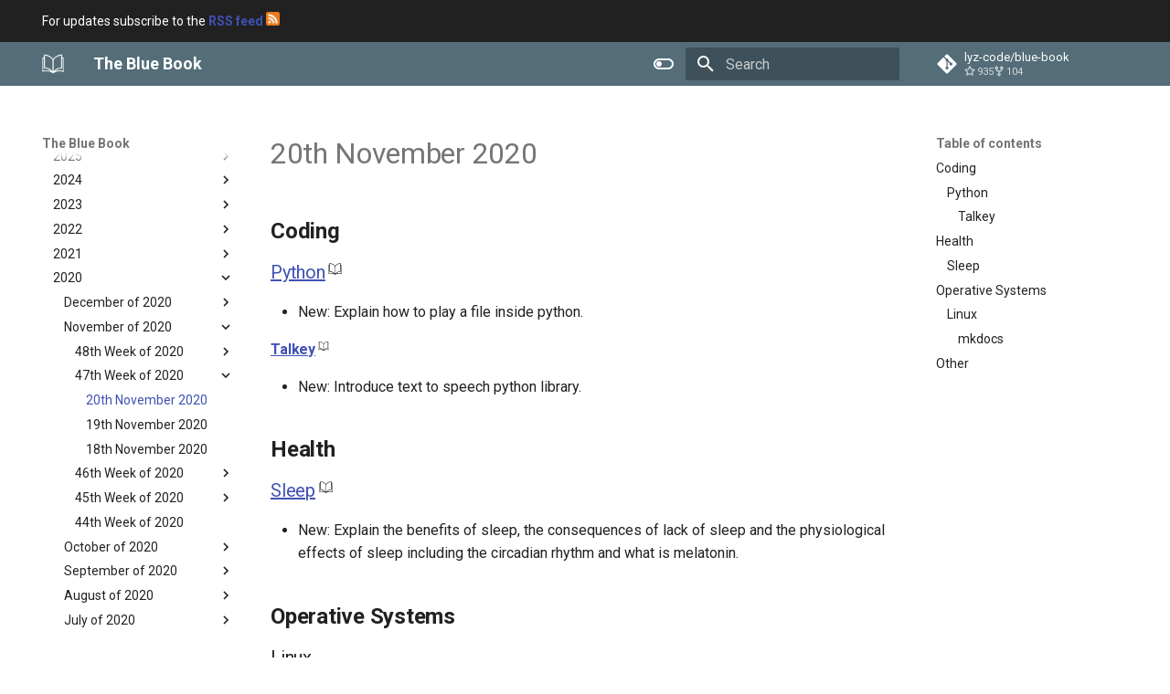

--- FILE ---
content_type: text/html; charset=utf-8
request_url: https://lyz-code.github.io/blue-book/newsletter/2020_11_20/
body_size: 31406
content:
<!doctype html><html lang=en class=no-js> <head><meta charset=utf-8><meta name=viewport content="width=device-width,initial-scale=1"><meta name=description content="My personal digital garden"><meta name=author content=Lyz><link href=https://lyz-code.github.io/blue-book/newsletter/2020_11_20/ rel=canonical><link href=../2020_w47/ rel=prev><link href=../2020_11_19/ rel=next><link rel=icon href=../../assets/images/favicon.png><meta name=generator content="mkdocs-1.6.1, mkdocs-material-9.7.1"><title>20th November 2020 - The Blue Book</title><link rel=stylesheet href=../../assets/stylesheets/main.484c7ddc.min.css><link rel=stylesheet href=../../assets/stylesheets/palette.ab4e12ef.min.css><link rel=preconnect href=https://fonts.gstatic.com crossorigin><link rel=stylesheet href="https://fonts.googleapis.com/css?family=Roboto:300,300i,400,400i,700,700i%7CRoboto+Mono:400,400i,700,700i&display=fallback"><style>:root{--md-text-font:"Roboto";--md-code-font:"Roboto Mono"}</style><link rel=stylesheet href=../../css/timeago.css><link rel=stylesheet href=../../stylesheets/extra.css><link rel=stylesheet href=../../stylesheets/links.css><script>__md_scope=new URL("../..",location),__md_hash=e=>[...e].reduce(((e,_)=>(e<<5)-e+_.charCodeAt(0)),0),__md_get=(e,_=localStorage,t=__md_scope)=>JSON.parse(_.getItem(t.pathname+"."+e)),__md_set=(e,_,t=localStorage,a=__md_scope)=>{try{t.setItem(a.pathname+"."+e,JSON.stringify(_))}catch(e){}}</script></head> <body dir=ltr data-md-color-scheme=default data-md-color-primary=blue-grey data-md-color-accent=light-blue> <input class=md-toggle data-md-toggle=drawer type=checkbox id=__drawer autocomplete=off> <input class=md-toggle data-md-toggle=search type=checkbox id=__search autocomplete=off> <label class=md-overlay for=__drawer></label> <div data-md-component=skip> <a href=#coding class=md-skip> Skip to content </a> </div> <div data-md-component=announce> <aside class=md-banner> <div class="md-banner__inner md-grid md-typeset"> For updates subscribe to the <a href=https://lyz-code.github.io/blue-book/newsletter/0_newsletter_index/ ><strong>RSS feed</strong></a> <img src=/blue-book/img/orange_logo.png height=15 width=15> </div> </aside> </div> <header class="md-header md-header--shadow" data-md-component=header> <nav class="md-header__inner md-grid" aria-label=Header> <a href=../.. title="The Blue Book" class="md-header__button md-logo" aria-label="The Blue Book" data-md-component=logo> <img src=../../img/logo.bmp alt=logo> </a> <label class="md-header__button md-icon" for=__drawer> <svg xmlns=http://www.w3.org/2000/svg viewbox="0 0 24 24"><path d="M3 6h18v2H3zm0 5h18v2H3zm0 5h18v2H3z"/></svg> </label> <div class=md-header__title data-md-component=header-title> <div class=md-header__ellipsis> <div class=md-header__topic> <span class=md-ellipsis> The Blue Book </span> </div> <div class=md-header__topic data-md-component=header-topic> <span class=md-ellipsis> 20th November 2020 </span> </div> </div> </div> <form class=md-header__option data-md-component=palette> <input class=md-option data-md-color-media="(prefers-color-scheme: light)" data-md-color-scheme=default data-md-color-primary=blue-grey data-md-color-accent=light-blue aria-label="Switch to dark mode" type=radio name=__palette id=__palette_0> <label class="md-header__button md-icon" title="Switch to dark mode" for=__palette_1 hidden> <svg xmlns=http://www.w3.org/2000/svg viewbox="0 0 24 24"><path d="M17 6H7c-3.31 0-6 2.69-6 6s2.69 6 6 6h10c3.31 0 6-2.69 6-6s-2.69-6-6-6m0 10H7c-2.21 0-4-1.79-4-4s1.79-4 4-4h10c2.21 0 4 1.79 4 4s-1.79 4-4 4M7 9c-1.66 0-3 1.34-3 3s1.34 3 3 3 3-1.34 3-3-1.34-3-3-3"/></svg> </label> <input class=md-option data-md-color-media="(prefers-color-scheme: dark)" data-md-color-scheme=slate data-md-color-primary=blue-grey data-md-color-accent=light-blue aria-label="Switch to light mode" type=radio name=__palette id=__palette_1> <label class="md-header__button md-icon" title="Switch to light mode" for=__palette_0 hidden> <svg xmlns=http://www.w3.org/2000/svg viewbox="0 0 24 24"><path d="M17 7H7a5 5 0 0 0-5 5 5 5 0 0 0 5 5h10a5 5 0 0 0 5-5 5 5 0 0 0-5-5m0 8a3 3 0 0 1-3-3 3 3 0 0 1 3-3 3 3 0 0 1 3 3 3 3 0 0 1-3 3"/></svg> </label> </form> <script>var palette=__md_get("__palette");if(palette&&palette.color){if("(prefers-color-scheme)"===palette.color.media){var media=matchMedia("(prefers-color-scheme: light)"),input=document.querySelector(media.matches?"[data-md-color-media='(prefers-color-scheme: light)']":"[data-md-color-media='(prefers-color-scheme: dark)']");palette.color.media=input.getAttribute("data-md-color-media"),palette.color.scheme=input.getAttribute("data-md-color-scheme"),palette.color.primary=input.getAttribute("data-md-color-primary"),palette.color.accent=input.getAttribute("data-md-color-accent")}for(var[key,value]of Object.entries(palette.color))document.body.setAttribute("data-md-color-"+key,value)}</script> <label class="md-header__button md-icon" for=__search> <svg xmlns=http://www.w3.org/2000/svg viewbox="0 0 24 24"><path d="M9.5 3A6.5 6.5 0 0 1 16 9.5c0 1.61-.59 3.09-1.56 4.23l.27.27h.79l5 5-1.5 1.5-5-5v-.79l-.27-.27A6.52 6.52 0 0 1 9.5 16 6.5 6.5 0 0 1 3 9.5 6.5 6.5 0 0 1 9.5 3m0 2C7 5 5 7 5 9.5S7 14 9.5 14 14 12 14 9.5 12 5 9.5 5"/></svg> </label> <div class=md-search data-md-component=search role=dialog> <label class=md-search__overlay for=__search></label> <div class=md-search__inner role=search> <form class=md-search__form name=search> <input type=text class=md-search__input name=query aria-label=Search placeholder=Search autocapitalize=off autocorrect=off autocomplete=off spellcheck=false data-md-component=search-query required> <label class="md-search__icon md-icon" for=__search> <svg xmlns=http://www.w3.org/2000/svg viewbox="0 0 24 24"><path d="M9.5 3A6.5 6.5 0 0 1 16 9.5c0 1.61-.59 3.09-1.56 4.23l.27.27h.79l5 5-1.5 1.5-5-5v-.79l-.27-.27A6.52 6.52 0 0 1 9.5 16 6.5 6.5 0 0 1 3 9.5 6.5 6.5 0 0 1 9.5 3m0 2C7 5 5 7 5 9.5S7 14 9.5 14 14 12 14 9.5 12 5 9.5 5"/></svg> <svg xmlns=http://www.w3.org/2000/svg viewbox="0 0 24 24"><path d="M20 11v2H8l5.5 5.5-1.42 1.42L4.16 12l7.92-7.92L13.5 5.5 8 11z"/></svg> </label> <nav class=md-search__options aria-label=Search> <button type=reset class="md-search__icon md-icon" title=Clear aria-label=Clear tabindex=-1> <svg xmlns=http://www.w3.org/2000/svg viewbox="0 0 24 24"><path d="M19 6.41 17.59 5 12 10.59 6.41 5 5 6.41 10.59 12 5 17.59 6.41 19 12 13.41 17.59 19 19 17.59 13.41 12z"/></svg> </button> </nav> <div class=md-search__suggest data-md-component=search-suggest></div> </form> <div class=md-search__output> <div class=md-search__scrollwrap tabindex=0 data-md-scrollfix> <div class=md-search-result data-md-component=search-result> <div class=md-search-result__meta> Initializing search </div> <ol class=md-search-result__list role=presentation></ol> </div> </div> </div> </div> </div> <div class=md-header__source> <a href=https://github.com/lyz-code/blue-book title="Go to repository" class=md-source data-md-component=source> <div class="md-source__icon md-icon"> <svg xmlns=http://www.w3.org/2000/svg viewbox="0 0 448 512"><!-- Font Awesome Free 7.1.0 by @fontawesome - https://fontawesome.com License - https://fontawesome.com/license/free (Icons: CC BY 4.0, Fonts: SIL OFL 1.1, Code: MIT License) Copyright 2025 Fonticons, Inc.--><path d="M439.6 236.1 244 40.5c-5.4-5.5-12.8-8.5-20.4-8.5s-15 3-20.4 8.4L162.5 81l51.5 51.5c27.1-9.1 52.7 16.8 43.4 43.7l49.7 49.7c34.2-11.8 61.2 31 35.5 56.7-26.5 26.5-70.2-2.9-56-37.3L240.3 199v121.9c25.3 12.5 22.3 41.8 9.1 55-6.4 6.4-15.2 10.1-24.3 10.1s-17.8-3.6-24.3-10.1c-17.6-17.6-11.1-46.9 11.2-56v-123c-20.8-8.5-24.6-30.7-18.6-45L142.6 101 8.5 235.1C3 240.6 0 247.9 0 255.5s3 15 8.5 20.4l195.6 195.7c5.4 5.4 12.7 8.4 20.4 8.4s15-3 20.4-8.4l194.7-194.7c5.4-5.4 8.4-12.8 8.4-20.4s-3-15-8.4-20.4"/></svg> </div> <div class=md-source__repository> lyz-code/blue-book </div> </a> </div> </nav> </header> <div class=md-container data-md-component=container> <main class=md-main data-md-component=main> <div class="md-main__inner md-grid"> <div class="md-sidebar md-sidebar--primary" data-md-component=sidebar data-md-type=navigation> <div class=md-sidebar__scrollwrap> <div class=md-sidebar__inner> <nav class="md-nav md-nav--primary" aria-label=Navigation data-md-level=0> <label class=md-nav__title for=__drawer> <a href=../.. title="The Blue Book" class="md-nav__button md-logo" aria-label="The Blue Book" data-md-component=logo> <img src=../../img/logo.bmp alt=logo> </a> The Blue Book </label> <div class=md-nav__source> <a href=https://github.com/lyz-code/blue-book title="Go to repository" class=md-source data-md-component=source> <div class="md-source__icon md-icon"> <svg xmlns=http://www.w3.org/2000/svg viewbox="0 0 448 512"><!-- Font Awesome Free 7.1.0 by @fontawesome - https://fontawesome.com License - https://fontawesome.com/license/free (Icons: CC BY 4.0, Fonts: SIL OFL 1.1, Code: MIT License) Copyright 2025 Fonticons, Inc.--><path d="M439.6 236.1 244 40.5c-5.4-5.5-12.8-8.5-20.4-8.5s-15 3-20.4 8.4L162.5 81l51.5 51.5c27.1-9.1 52.7 16.8 43.4 43.7l49.7 49.7c34.2-11.8 61.2 31 35.5 56.7-26.5 26.5-70.2-2.9-56-37.3L240.3 199v121.9c25.3 12.5 22.3 41.8 9.1 55-6.4 6.4-15.2 10.1-24.3 10.1s-17.8-3.6-24.3-10.1c-17.6-17.6-11.1-46.9 11.2-56v-123c-20.8-8.5-24.6-30.7-18.6-45L142.6 101 8.5 235.1C3 240.6 0 247.9 0 255.5s3 15 8.5 20.4l195.6 195.7c5.4 5.4 12.7 8.4 20.4 8.4s15-3 20.4-8.4l194.7-194.7c5.4-5.4 8.4-12.8 8.4-20.4s-3-15-8.4-20.4"/></svg> </div> <div class=md-source__repository> lyz-code/blue-book </div> </a> </div> <ul class=md-nav__list data-md-scrollfix> <li class=md-nav__item> <a href=../.. class=md-nav__link> <span class=md-ellipsis> Introduction </span> </a> </li> <li class="md-nav__item md-nav__item--nested"> <input class="md-nav__toggle md-toggle " type=checkbox id=__nav_2> <div class="md-nav__link md-nav__container"> <a href=../../activism/ class="md-nav__link "> <span class=md-ellipsis> Militancy </span> </a> <label class="md-nav__link " for=__nav_2 id=__nav_2_label tabindex=0> <span class="md-nav__icon md-icon"></span> </label> </div> <nav class=md-nav data-md-level=1 aria-labelledby=__nav_2_label aria-expanded=false> <label class=md-nav__title for=__nav_2> <span class="md-nav__icon md-icon"></span> Militancy </label> <ul class=md-nav__list data-md-scrollfix> <li class="md-nav__item md-nav__item--nested"> <input class="md-nav__toggle md-toggle " type=checkbox id=__nav_2_1> <div class="md-nav__link md-nav__container"> <a href=../../antifascism/ class="md-nav__link "> <span class=md-ellipsis> Antifascism </span> </a> <label class="md-nav__link " for=__nav_2_1 id=__nav_2_1_label tabindex=0> <span class="md-nav__icon md-icon"></span> </label> </div> <nav class=md-nav data-md-level=2 aria-labelledby=__nav_2_1_label aria-expanded=false> <label class=md-nav__title for=__nav_2_1> <span class="md-nav__icon md-icon"></span> Antifascism </label> <ul class=md-nav__list data-md-scrollfix> <li class=md-nav__item> <a href=../../antifascist_actions/ class=md-nav__link> <span class=md-ellipsis> Antifascist Actions </span> </a> </li> </ul> </nav> </li> <li class="md-nav__item md-nav__item--nested"> <input class="md-nav__toggle md-toggle " type=checkbox id=__nav_2_2> <label class=md-nav__link for=__nav_2_2 id=__nav_2_2_label tabindex=0> <span class=md-ellipsis> Hacktivism </span> <span class="md-nav__icon md-icon"></span> </label> <nav class=md-nav data-md-level=2 aria-labelledby=__nav_2_2_label aria-expanded=false> <label class=md-nav__title for=__nav_2_2> <span class="md-nav__icon md-icon"></span> Hacktivism </label> <ul class=md-nav__list data-md-scrollfix> <li class="md-nav__item md-nav__item--nested"> <input class="md-nav__toggle md-toggle " type=checkbox id=__nav_2_2_1> <div class="md-nav__link md-nav__container"> <a href=../../hacktivist_gatherings/ class="md-nav__link "> <span class=md-ellipsis> Gatherings </span> </a> <label class="md-nav__link " for=__nav_2_2_1 id=__nav_2_2_1_label tabindex=0> <span class="md-nav__icon md-icon"></span> </label> </div> <nav class=md-nav data-md-level=3 aria-labelledby=__nav_2_2_1_label aria-expanded=false> <label class=md-nav__title for=__nav_2_2_1> <span class="md-nav__icon md-icon"></span> Gatherings </label> <ul class=md-nav__list data-md-scrollfix> <li class=md-nav__item> <a href=../../ccc/ class=md-nav__link> <span class=md-ellipsis> Chaos Communication Congress </span> </a> </li> </ul> </nav> </li> <li class=md-nav__item> <a href=../../hacktivist_collectives/ class=md-nav__link> <span class=md-ellipsis> Collectives </span> </a> </li> <li class="md-nav__item md-nav__item--nested"> <input class="md-nav__toggle md-toggle " type=checkbox id=__nav_2_2_3> <label class=md-nav__link for=__nav_2_2_3 id=__nav_2_2_3_label tabindex=0> <span class=md-ellipsis> Tools </span> <span class="md-nav__icon md-icon"></span> </label> <nav class=md-nav data-md-level=3 aria-labelledby=__nav_2_2_3_label aria-expanded=false> <label class=md-nav__title for=__nav_2_2_3> <span class="md-nav__icon md-icon"></span> Tools </label> <ul class=md-nav__list data-md-scrollfix> <li class=md-nav__item> <a href=../../mobile_verification_toolkit/ class=md-nav__link> <span class=md-ellipsis> Mobile Verification Toolkit </span> </a> </li> </ul> </nav> </li> </ul> </nav> </li> <li class=md-nav__item> <a href=../../anticolonialism/ class=md-nav__link> <span class=md-ellipsis> Anti-Colonialism </span> </a> </li> <li class=md-nav__item> <a href=../../antitransphobia/ class=md-nav__link> <span class=md-ellipsis> Anti-Transphobia </span> </a> </li> <li class=md-nav__item> <a href=../../antiracism/ class=md-nav__link> <span class=md-ellipsis> Anti-Racism </span> </a> </li> <li class=md-nav__item> <a href=../../anticapacitismo/ class=md-nav__link> <span class=md-ellipsis> Anticapacitismo </span> </a> </li> <li class="md-nav__item md-nav__item--nested"> <input class="md-nav__toggle md-toggle " type=checkbox id=__nav_2_7> <div class="md-nav__link md-nav__container"> <a href=../../diversity/ class="md-nav__link "> <span class=md-ellipsis> Diversity, Equity and Inclusion </span> </a> <label class="md-nav__link " for=__nav_2_7 id=__nav_2_7_label tabindex=0> <span class="md-nav__icon md-icon"></span> </label> </div> <nav class=md-nav data-md-level=2 aria-labelledby=__nav_2_7_label aria-expanded=false> <label class=md-nav__title for=__nav_2_7> <span class="md-nav__icon md-icon"></span> Diversity, Equity and Inclusion </label> <ul class=md-nav__list data-md-scrollfix> <li class=md-nav__item> <a href=../../anonymous_feedback/ class=md-nav__link> <span class=md-ellipsis> Anonymous Feedback </span> </a> </li> </ul> </nav> </li> <li class="md-nav__item md-nav__item--nested"> <input class="md-nav__toggle md-toggle " type=checkbox id=__nav_2_8> <div class="md-nav__link md-nav__container"> <a href=../../feminism/ class="md-nav__link "> <span class=md-ellipsis> Feminism </span> </a> <label class="md-nav__link " for=__nav_2_8 id=__nav_2_8_label tabindex=0> <span class="md-nav__icon md-icon"></span> </label> </div> <nav class=md-nav data-md-level=2 aria-labelledby=__nav_2_8_label aria-expanded=false> <label class=md-nav__title for=__nav_2_8> <span class="md-nav__icon md-icon"></span> Feminism </label> <ul class=md-nav__list data-md-scrollfix> <li class=md-nav__item> <a href=../../feminism/privileges/ class=md-nav__link> <span class=md-ellipsis> Privileges </span> </a> </li> </ul> </nav> </li> <li class=md-nav__item> <a href=../../palestine/ class=md-nav__link> <span class=md-ellipsis> Palestine </span> </a> </li> <li class=md-nav__item> <a href=../../estupas/ class=md-nav__link> <span class=md-ellipsis> Detección de estupas </span> </a> </li> <li class=md-nav__item> <a href=../../conflicto/ class=md-nav__link> <span class=md-ellipsis> Conflicto </span> </a> </li> <li class=md-nav__item> <a href=../../anarchism/ class=md-nav__link> <span class=md-ellipsis> Anarchism </span> </a> </li> <li class="md-nav__item md-nav__item--nested"> <input class="md-nav__toggle md-toggle " type=checkbox id=__nav_2_13> <div class="md-nav__link md-nav__container"> <a href=../../memoria_historica/ class="md-nav__link "> <span class=md-ellipsis> Memoria histórica </span> </a> <label class="md-nav__link " for=__nav_2_13 id=__nav_2_13_label tabindex=0> <span class="md-nav__icon md-icon"></span> </label> </div> <nav class=md-nav data-md-level=2 aria-labelledby=__nav_2_13_label aria-expanded=false> <label class=md-nav__title for=__nav_2_13> <span class="md-nav__icon md-icon"></span> Memoria histórica </label> <ul class=md-nav__list data-md-scrollfix> <li class=md-nav__item> <a href=../../conflicto_vasco/ class=md-nav__link> <span class=md-ellipsis> Conflicto vasco </span> </a> </li> </ul> </nav> </li> <li class=md-nav__item> <a href=../../antitourism/ class=md-nav__link> <span class=md-ellipsis> Anti-Tourism </span> </a> </li> <li class=md-nav__item> <a href=../../mentoring/ class=md-nav__link> <span class=md-ellipsis> Mentoring </span> </a> </li> <li class=md-nav__item> <a href=../../free_knowledge/ class=md-nav__link> <span class=md-ellipsis> Free Knowledge </span> </a> </li> <li class=md-nav__item> <a href=../../free_software/ class=md-nav__link> <span class=md-ellipsis> Free Software </span> </a> </li> <li class=md-nav__item> <a href=../../environmentalism/ class=md-nav__link> <span class=md-ellipsis> Environmentalism </span> </a> </li> <li class="md-nav__item md-nav__item--nested"> <input class="md-nav__toggle md-toggle " type=checkbox id=__nav_2_19> <div class="md-nav__link md-nav__container"> <a href=../../laboral/ class="md-nav__link "> <span class=md-ellipsis> Laboral </span> </a> <label class="md-nav__link " for=__nav_2_19 id=__nav_2_19_label tabindex=0> <span class="md-nav__icon md-icon"></span> </label> </div> <nav class=md-nav data-md-level=2 aria-labelledby=__nav_2_19_label aria-expanded=false> <label class=md-nav__title for=__nav_2_19> <span class="md-nav__icon md-icon"></span> Laboral </label> <ul class=md-nav__list data-md-scrollfix> <li class=md-nav__item> <a href=../../trabajadoras_del_hogar/ class=md-nav__link> <span class=md-ellipsis> Trabajadoras del hogar </span> </a> </li> </ul> </nav> </li> <li class="md-nav__item md-nav__item--nested"> <input class="md-nav__toggle md-toggle " type=checkbox id=__nav_2_20> <div class="md-nav__link md-nav__container"> <a href=../../collaborating_tools/ class="md-nav__link "> <span class=md-ellipsis> Collaborating tools </span> </a> <label class="md-nav__link " for=__nav_2_20 id=__nav_2_20_label tabindex=0> <span class="md-nav__icon md-icon"></span> </label> </div> <nav class=md-nav data-md-level=2 aria-labelledby=__nav_2_20_label aria-expanded=false> <label class=md-nav__title for=__nav_2_20> <span class="md-nav__icon md-icon"></span> Collaborating tools </label> <ul class=md-nav__list data-md-scrollfix> <li class="md-nav__item md-nav__item--nested"> <input class="md-nav__toggle md-toggle " type=checkbox id=__nav_2_20_1> <div class="md-nav__link md-nav__container"> <a href=../../investigative_journalism/ class="md-nav__link "> <span class=md-ellipsis> Investigative journalism </span> </a> <label class="md-nav__link " for=__nav_2_20_1 id=__nav_2_20_1_label tabindex=0> <span class="md-nav__icon md-icon"></span> </label> </div> <nav class=md-nav data-md-level=3 aria-labelledby=__nav_2_20_1_label aria-expanded=false> <label class=md-nav__title for=__nav_2_20_1> <span class="md-nav__icon md-icon"></span> Investigative journalism </label> <ul class=md-nav__list data-md-scrollfix> <li class=md-nav__item> <a href=../../aleph/ class=md-nav__link> <span class=md-ellipsis> Aleph </span> </a> </li> </ul> </nav> </li> </ul> </nav> </li> <li class="md-nav__item md-nav__item--nested"> <input class="md-nav__toggle md-toggle " type=checkbox id=__nav_2_21> <div class="md-nav__link md-nav__container"> <a href=../../conference_organisation/ class="md-nav__link "> <span class=md-ellipsis> Conference organisation </span> </a> <label class="md-nav__link " for=__nav_2_21 id=__nav_2_21_label tabindex=0> <span class="md-nav__icon md-icon"></span> </label> </div> <nav class=md-nav data-md-level=2 aria-labelledby=__nav_2_21_label aria-expanded=false> <label class=md-nav__title for=__nav_2_21> <span class="md-nav__icon md-icon"></span> Conference organisation </label> <ul class=md-nav__list data-md-scrollfix> <li class=md-nav__item> <a href=../../pretalx/ class=md-nav__link> <span class=md-ellipsis> pretalx </span> </a> </li> </ul> </nav> </li> <li class=md-nav__item> <a href=../../luddites/ class=md-nav__link> <span class=md-ellipsis> Luddites </span> </a> </li> <li class=md-nav__item> <a href=../../osint/ class=md-nav__link> <span class=md-ellipsis> OSINT </span> </a> </li> </ul> </nav> </li> <li class="md-nav__item md-nav__item--nested"> <input class="md-nav__toggle md-toggle " type=checkbox id=__nav_3> <div class="md-nav__link md-nav__container"> <a href=../../life_management/ class="md-nav__link "> <span class=md-ellipsis> Life navigation </span> </a> <label class="md-nav__link " for=__nav_3 id=__nav_3_label tabindex=0> <span class="md-nav__icon md-icon"></span> </label> </div> <nav class=md-nav data-md-level=1 aria-labelledby=__nav_3_label aria-expanded=false> <label class=md-nav__title for=__nav_3> <span class="md-nav__icon md-icon"></span> Life navigation </label> <ul class=md-nav__list data-md-scrollfix> <li class="md-nav__item md-nav__item--nested"> <input class="md-nav__toggle md-toggle " type=checkbox id=__nav_3_1> <div class="md-nav__link md-nav__container"> <a href=../../time_management/ class="md-nav__link "> <span class=md-ellipsis> Time navigation </span> </a> <label class="md-nav__link " for=__nav_3_1 id=__nav_3_1_label tabindex=0> <span class="md-nav__icon md-icon"></span> </label> </div> <nav class=md-nav data-md-level=2 aria-labelledby=__nav_3_1_label aria-expanded=false> <label class=md-nav__title for=__nav_3_1> <span class="md-nav__icon md-icon"></span> Time navigation </label> <ul class=md-nav__list data-md-scrollfix> <li class="md-nav__item md-nav__item--nested"> <input class="md-nav__toggle md-toggle " type=checkbox id=__nav_3_1_1> <div class="md-nav__link md-nav__container"> <a href=../../time_management_abstraction_levels/ class="md-nav__link "> <span class=md-ellipsis> Time navigation abstraction levels </span> </a> <label class="md-nav__link " for=__nav_3_1_1 id=__nav_3_1_1_label tabindex=0> <span class="md-nav__icon md-icon"></span> </label> </div> <nav class=md-nav data-md-level=3 aria-labelledby=__nav_3_1_1_label aria-expanded=false> <label class=md-nav__title for=__nav_3_1_1> <span class="md-nav__icon md-icon"></span> Time navigation abstraction levels </label> <ul class=md-nav__list data-md-scrollfix> <li class=md-nav__item> <a href=../../identities/ class=md-nav__link> <span class=md-ellipsis> Identities </span> </a> </li> <li class=md-nav__item> <a href=../../axis/ class=md-nav__link> <span class=md-ellipsis> Axis </span> </a> </li> </ul> </nav> </li> <li class=md-nav__item> <a href=../../action_management/ class=md-nav__link> <span class=md-ellipsis> Action Management </span> </a> </li> <li class="md-nav__item md-nav__item--nested"> <input class="md-nav__toggle md-toggle " type=checkbox id=__nav_3_1_3> <div class="md-nav__link md-nav__container"> <a href=../../roadmap_adjustment/ class="md-nav__link "> <span class=md-ellipsis> Roadmap Adjustment </span> </a> <label class="md-nav__link " for=__nav_3_1_3 id=__nav_3_1_3_label tabindex=0> <span class="md-nav__icon md-icon"></span> </label> </div> <nav class=md-nav data-md-level=3 aria-labelledby=__nav_3_1_3_label aria-expanded=false> <label class=md-nav__title for=__nav_3_1_3> <span class="md-nav__icon md-icon"></span> Roadmap Adjustment </label> <ul class=md-nav__list data-md-scrollfix> <li class=md-nav__item> <a href=../../strategy/ class=md-nav__link> <span class=md-ellipsis> Strategy </span> </a> </li> <li class=md-nav__item> <a href=../../systems_thinking/ class=md-nav__link> <span class=md-ellipsis> Systems Thinking </span> </a> </li> </ul> </nav> </li> <li class="md-nav__item md-nav__item--nested"> <input class="md-nav__toggle md-toggle " type=checkbox id=__nav_3_1_4> <div class="md-nav__link md-nav__container"> <a href=../../roadmap_tools/ class="md-nav__link "> <span class=md-ellipsis> Roadmap Management Tools </span> </a> <label class="md-nav__link " for=__nav_3_1_4 id=__nav_3_1_4_label tabindex=0> <span class="md-nav__icon md-icon"></span> </label> </div> <nav class=md-nav data-md-level=3 aria-labelledby=__nav_3_1_4_label aria-expanded=false> <label class=md-nav__title for=__nav_3_1_4> <span class="md-nav__icon md-icon"></span> Roadmap Management Tools </label> <ul class=md-nav__list data-md-scrollfix> <li class="md-nav__item md-nav__item--nested"> <input class="md-nav__toggle md-toggle " type=checkbox id=__nav_3_1_4_1> <div class="md-nav__link md-nav__container"> <a href=../../orgmode/ class="md-nav__link "> <span class=md-ellipsis> Org Mode </span> </a> <label class="md-nav__link " for=__nav_3_1_4_1 id=__nav_3_1_4_1_label tabindex=0> <span class="md-nav__icon md-icon"></span> </label> </div> <nav class=md-nav data-md-level=4 aria-labelledby=__nav_3_1_4_1_label aria-expanded=false> <label class=md-nav__title for=__nav_3_1_4_1> <span class="md-nav__icon md-icon"></span> Org Mode </label> <ul class=md-nav__list data-md-scrollfix> <li class=md-nav__item> <a href=../../org_rw/ class=md-nav__link> <span class=md-ellipsis> Org-rw </span> </a> </li> <li class=md-nav__item> <a href=../../orgzly/ class=md-nav__link> <span class=md-ellipsis> Orgzly </span> </a> </li> </ul> </nav> </li> <li class=md-nav__item> <a href=../../openproject/ class=md-nav__link> <span class=md-ellipsis> OpenProject </span> </a> </li> </ul> </nav> </li> <li class=md-nav__item> <a href=../../habit_management/ class=md-nav__link> <span class=md-ellipsis> Habit management </span> </a> </li> <li class="md-nav__item md-nav__item--nested"> <input class="md-nav__toggle md-toggle " type=checkbox id=__nav_3_1_6> <div class="md-nav__link md-nav__container"> <a href=../../interruption_management/ class="md-nav__link "> <span class=md-ellipsis> Interruption management </span> </a> <label class="md-nav__link " for=__nav_3_1_6 id=__nav_3_1_6_label tabindex=0> <span class="md-nav__icon md-icon"></span> </label> </div> <nav class=md-nav data-md-level=3 aria-labelledby=__nav_3_1_6_label aria-expanded=false> <label class=md-nav__title for=__nav_3_1_6> <span class="md-nav__icon md-icon"></span> Interruption management </label> <ul class=md-nav__list data-md-scrollfix> <li class="md-nav__item md-nav__item--nested"> <input class="md-nav__toggle md-toggle " type=checkbox id=__nav_3_1_6_1> <label class=md-nav__link for=__nav_3_1_6_1 id=__nav_3_1_6_1_label tabindex=0> <span class=md-ellipsis> Interruption Management Analysis </span> <span class="md-nav__icon md-icon"></span> </label> <nav class=md-nav data-md-level=4 aria-labelledby=__nav_3_1_6_1_label aria-expanded=false> <label class=md-nav__title for=__nav_3_1_6_1> <span class="md-nav__icon md-icon"></span> Interruption Management Analysis </label> <ul class=md-nav__list data-md-scrollfix> <li class=md-nav__item> <a href=../../work_interruption_analysis/ class=md-nav__link> <span class=md-ellipsis> Work Interruption Analysis </span> </a> </li> <li class=md-nav__item> <a href=../../personal_interruption_analysis/ class=md-nav__link> <span class=md-ellipsis> Personal Interruption Analysis </span> </a> </li> </ul> </nav> </li> </ul> </nav> </li> <li class=md-nav__item> <a href=../../week_management/ class=md-nav__link> <span class=md-ellipsis> Week management </span> </a> </li> <li class="md-nav__item md-nav__item--nested"> <input class="md-nav__toggle md-toggle " type=checkbox id=__nav_3_1_8> <div class="md-nav__link md-nav__container"> <a href=../../calendar_management/ class="md-nav__link "> <span class=md-ellipsis> Calendar management </span> </a> <label class="md-nav__link " for=__nav_3_1_8 id=__nav_3_1_8_label tabindex=0> <span class="md-nav__icon md-icon"></span> </label> </div> <nav class=md-nav data-md-level=3 aria-labelledby=__nav_3_1_8_label aria-expanded=false> <label class=md-nav__title for=__nav_3_1_8> <span class="md-nav__icon md-icon"></span> Calendar management </label> <ul class=md-nav__list data-md-scrollfix> <li class="md-nav__item md-nav__item--nested"> <input class="md-nav__toggle md-toggle " type=checkbox id=__nav_3_1_8_1> <label class=md-nav__link for=__nav_3_1_8_1 id=__nav_3_1_8_1_label tabindex=0> <span class=md-ellipsis> Calendar automation </span> <span class="md-nav__icon md-icon"></span> </label> <nav class=md-nav data-md-level=4 aria-labelledby=__nav_3_1_8_1_label aria-expanded=false> <label class=md-nav__title for=__nav_3_1_8_1> <span class="md-nav__icon md-icon"></span> Calendar automation </label> <ul class=md-nav__list data-md-scrollfix> <li class=md-nav__item> <a href=../../vdirsyncer/ class=md-nav__link> <span class=md-ellipsis> vdirsyncer </span> </a> </li> </ul> </nav> </li> <li class="md-nav__item md-nav__item--nested"> <input class="md-nav__toggle md-toggle " type=checkbox id=__nav_3_1_8_2> <label class=md-nav__link for=__nav_3_1_8_2 id=__nav_3_1_8_2_label tabindex=0> <span class=md-ellipsis> Calendar clients </span> <span class="md-nav__icon md-icon"></span> </label> <nav class=md-nav data-md-level=4 aria-labelledby=__nav_3_1_8_2_label aria-expanded=false> <label class=md-nav__title for=__nav_3_1_8_2> <span class="md-nav__icon md-icon"></span> Calendar clients </label> <ul class=md-nav__list data-md-scrollfix> <li class=md-nav__item> <a href=../../khal/ class=md-nav__link> <span class=md-ellipsis> Khal </span> </a> </li> </ul> </nav> </li> <li class=md-nav__item> <a href=../../gancio/ class=md-nav__link> <span class=md-ellipsis> Gancio </span> </a> </li> </ul> </nav> </li> <li class="md-nav__item md-nav__item--nested"> <input class="md-nav__toggle md-toggle " type=checkbox id=__nav_3_1_9> <label class=md-nav__link for=__nav_3_1_9 id=__nav_3_1_9_label tabindex=0> <span class=md-ellipsis> Time management theories </span> <span class="md-nav__icon md-icon"></span> </label> <nav class=md-nav data-md-level=3 aria-labelledby=__nav_3_1_9_label aria-expanded=false> <label class=md-nav__title for=__nav_3_1_9> <span class="md-nav__icon md-icon"></span> Time management theories </label> <ul class=md-nav__list data-md-scrollfix> <li class=md-nav__item> <a href=../../gtd/ class=md-nav__link> <span class=md-ellipsis> Getting Things Done </span> </a> </li> </ul> </nav> </li> </ul> </nav> </li> <li class=md-nav__item> <a href=../../year_reviews/ class=md-nav__link> <span class=md-ellipsis> Year reviews </span> </a> </li> <li class="md-nav__item md-nav__item--nested"> <input class="md-nav__toggle md-toggle " type=checkbox id=__nav_3_3> <label class=md-nav__link for=__nav_3_3 id=__nav_3_3_label tabindex=0> <span class=md-ellipsis> Life chores management </span> <span class="md-nav__icon md-icon"></span> </label> <nav class=md-nav data-md-level=2 aria-labelledby=__nav_3_3_label aria-expanded=false> <label class=md-nav__title for=__nav_3_3> <span class="md-nav__icon md-icon"></span> Life chores management </label> <ul class=md-nav__list data-md-scrollfix> <li class="md-nav__item md-nav__item--nested"> <input class="md-nav__toggle md-toggle " type=checkbox id=__nav_3_3_1> <label class=md-nav__link for=__nav_3_3_1 id=__nav_3_3_1_label tabindex=0> <span class=md-ellipsis> Trip management </span> <span class="md-nav__icon md-icon"></span> </label> <nav class=md-nav data-md-level=3 aria-labelledby=__nav_3_3_1_label aria-expanded=false> <label class=md-nav__title for=__nav_3_3_1> <span class="md-nav__icon md-icon"></span> Trip management </label> <ul class=md-nav__list data-md-scrollfix> <li class=md-nav__item> <a href=../../route_management/ class=md-nav__link> <span class=md-ellipsis> Route management </span> </a> </li> <li class=md-nav__item> <a href=../../map_management/ class=md-nav__link> <span class=md-ellipsis> Map management </span> </a> </li> <li class=md-nav__item> <a href=../../dawarich/ class=md-nav__link> <span class=md-ellipsis> dawarich </span> </a> </li> </ul> </nav> </li> <li class=md-nav__item> <a href=../../food_management/ class=md-nav__link> <span class=md-ellipsis> Food management </span> </a> </li> <li class="md-nav__item md-nav__item--nested"> <input class="md-nav__toggle md-toggle " type=checkbox id=__nav_3_3_3> <label class=md-nav__link for=__nav_3_3_3 id=__nav_3_3_3_label tabindex=0> <span class=md-ellipsis> Stock management </span> <span class="md-nav__icon md-icon"></span> </label> <nav class=md-nav data-md-level=3 aria-labelledby=__nav_3_3_3_label aria-expanded=false> <label class=md-nav__title for=__nav_3_3_3> <span class="md-nav__icon md-icon"></span> Stock management </label> <ul class=md-nav__list data-md-scrollfix> <li class=md-nav__item> <a href=../../grocy_management/ class=md-nav__link> <span class=md-ellipsis> Grocy </span> </a> </li> </ul> </nav> </li> <li class="md-nav__item md-nav__item--nested"> <input class="md-nav__toggle md-toggle " type=checkbox id=__nav_3_3_4> <div class="md-nav__link md-nav__container"> <a href=../../money_management/ class="md-nav__link "> <span class=md-ellipsis> Money management </span> </a> <label class="md-nav__link " for=__nav_3_3_4 id=__nav_3_3_4_label tabindex=0> <span class="md-nav__icon md-icon"></span> </label> </div> <nav class=md-nav data-md-level=3 aria-labelledby=__nav_3_3_4_label aria-expanded=false> <label class=md-nav__title for=__nav_3_3_4> <span class="md-nav__icon md-icon"></span> Money management </label> <ul class=md-nav__list data-md-scrollfix> <li class="md-nav__item md-nav__item--nested"> <input class="md-nav__toggle md-toggle " type=checkbox id=__nav_3_3_4_1> <div class="md-nav__link md-nav__container"> <a href=../../beancount/ class="md-nav__link "> <span class=md-ellipsis> beancount </span> </a> <label class="md-nav__link " for=__nav_3_3_4_1 id=__nav_3_3_4_1_label tabindex=0> <span class="md-nav__icon md-icon"></span> </label> </div> <nav class=md-nav data-md-level=4 aria-labelledby=__nav_3_3_4_1_label aria-expanded=false> <label class=md-nav__title for=__nav_3_3_4_1> <span class="md-nav__icon md-icon"></span> beancount </label> <ul class=md-nav__list data-md-scrollfix> <li class=md-nav__item> <a href=../../bean_sql/ class=md-nav__link> <span class=md-ellipsis> bean-sql </span> </a> </li> <li class=md-nav__item> <a href=../../fava_dashboards/ class=md-nav__link> <span class=md-ellipsis> Fava Dashboards </span> </a> </li> </ul> </nav> </li> </ul> </nav> </li> <li class="md-nav__item md-nav__item--nested"> <input class="md-nav__toggle md-toggle " type=checkbox id=__nav_3_3_5> <div class="md-nav__link md-nav__container"> <a href=../../tool_management/ class="md-nav__link "> <span class=md-ellipsis> Tools management </span> </a> <label class="md-nav__link " for=__nav_3_3_5 id=__nav_3_3_5_label tabindex=0> <span class="md-nav__icon md-icon"></span> </label> </div> <nav class=md-nav data-md-level=3 aria-labelledby=__nav_3_3_5_label aria-expanded=false> <label class=md-nav__title for=__nav_3_3_5> <span class="md-nav__icon md-icon"></span> Tools management </label> <ul class=md-nav__list data-md-scrollfix> <li class="md-nav__item md-nav__item--nested"> <input class="md-nav__toggle md-toggle " type=checkbox id=__nav_3_3_5_1> <div class="md-nav__link md-nav__container"> <a href=../../email_management/ class="md-nav__link "> <span class=md-ellipsis> Email management </span> </a> <label class="md-nav__link " for=__nav_3_3_5_1 id=__nav_3_3_5_1_label tabindex=0> <span class="md-nav__icon md-icon"></span> </label> </div> <nav class=md-nav data-md-level=4 aria-labelledby=__nav_3_3_5_1_label aria-expanded=false> <label class=md-nav__title for=__nav_3_3_5_1> <span class="md-nav__icon md-icon"></span> Email management </label> <ul class=md-nav__list data-md-scrollfix> <li class="md-nav__item md-nav__item--nested"> <input class="md-nav__toggle md-toggle " type=checkbox id=__nav_3_3_5_1_1> <div class="md-nav__link md-nav__container"> <a href=../../email_automation/ class="md-nav__link "> <span class=md-ellipsis> Email automation </span> </a> <label class="md-nav__link " for=__nav_3_3_5_1_1 id=__nav_3_3_5_1_1_label tabindex=0> <span class="md-nav__icon md-icon"></span> </label> </div> <nav class=md-nav data-md-level=5 aria-labelledby=__nav_3_3_5_1_1_label aria-expanded=false> <label class=md-nav__title for=__nav_3_3_5_1_1> <span class="md-nav__icon md-icon"></span> Email automation </label> <ul class=md-nav__list data-md-scrollfix> <li class="md-nav__item md-nav__item--nested"> <input class="md-nav__toggle md-toggle " type=checkbox id=__nav_3_3_5_1_1_1> <label class=md-nav__link for=__nav_3_3_5_1_1_1 id=__nav_3_3_5_1_1_1_label tabindex=0> <span class=md-ellipsis> Email automation tools </span> <span class="md-nav__icon md-icon"></span> </label> <nav class=md-nav data-md-level=6 aria-labelledby=__nav_3_3_5_1_1_1_label aria-expanded=false> <label class=md-nav__title for=__nav_3_3_5_1_1_1> <span class="md-nav__icon md-icon"></span> Email automation tools </label> <ul class=md-nav__list data-md-scrollfix> <li class=md-nav__item> <a href=../../mbsync/ class=md-nav__link> <span class=md-ellipsis> mbsync </span> </a> </li> <li class=md-nav__item> <a href=../../afew/ class=md-nav__link> <span class=md-ellipsis> afew </span> </a> </li> <li class=md-nav__item> <a href=../../notmuch/ class=md-nav__link> <span class=md-ellipsis> notmuch </span> </a> </li> <li class=md-nav__item> <a href=../../mirador/ class=md-nav__link> <span class=md-ellipsis> mirador </span> </a> </li> </ul> </nav> </li> <li class="md-nav__item md-nav__item--nested"> <input class="md-nav__toggle md-toggle " type=checkbox id=__nav_3_3_5_1_1_2> <label class=md-nav__link for=__nav_3_3_5_1_1_2 id=__nav_3_3_5_1_1_2_label tabindex=0> <span class=md-ellipsis> Email automation libraries </span> <span class="md-nav__icon md-icon"></span> </label> <nav class=md-nav data-md-level=6 aria-labelledby=__nav_3_3_5_1_1_2_label aria-expanded=false> <label class=md-nav__title for=__nav_3_3_5_1_1_2> <span class="md-nav__icon md-icon"></span> Email automation libraries </label> <ul class=md-nav__list data-md-scrollfix> <li class=md-nav__item> <a href=../../mailbox/ class=md-nav__link> <span class=md-ellipsis> mailbox </span> </a> </li> <li class="md-nav__item md-nav__item--nested"> <input class="md-nav__toggle md-toggle " type=checkbox id=__nav_3_3_5_1_1_2_2> <label class=md-nav__link for=__nav_3_3_5_1_1_2_2 id=__nav_3_3_5_1_1_2_2_label tabindex=0> <span class=md-ellipsis> IMAP </span> <span class="md-nav__icon md-icon"></span> </label> <nav class=md-nav data-md-level=7 aria-labelledby=__nav_3_3_5_1_1_2_2_label aria-expanded=false> <label class=md-nav__title for=__nav_3_3_5_1_1_2_2> <span class="md-nav__icon md-icon"></span> IMAP </label> <ul class=md-nav__list data-md-scrollfix> <li class=md-nav__item> <a href=../../python_imap/ class=md-nav__link> <span class=md-ellipsis> IMAP library comparison </span> </a> </li> <li class=md-nav__item> <a href=../../imap_tools/ class=md-nav__link> <span class=md-ellipsis> imap-tools </span> </a> </li> </ul> </nav> </li> </ul> </nav> </li> </ul> </nav> </li> <li class="md-nav__item md-nav__item--nested"> <input class="md-nav__toggle md-toggle " type=checkbox id=__nav_3_3_5_1_2> <label class=md-nav__link for=__nav_3_3_5_1_2 id=__nav_3_3_5_1_2_label tabindex=0> <span class=md-ellipsis> Email clients </span> <span class="md-nav__icon md-icon"></span> </label> <nav class=md-nav data-md-level=5 aria-labelledby=__nav_3_3_5_1_2_label aria-expanded=false> <label class=md-nav__title for=__nav_3_3_5_1_2> <span class="md-nav__icon md-icon"></span> Email clients </label> <ul class=md-nav__list data-md-scrollfix> <li class=md-nav__item> <a href=../../aerc/ class=md-nav__link> <span class=md-ellipsis> aerc </span> </a> </li> <li class=md-nav__item> <a href=../../himalaya/ class=md-nav__link> <span class=md-ellipsis> himalaya </span> </a> </li> <li class=md-nav__item> <a href=../../alot/ class=md-nav__link> <span class=md-ellipsis> alot </span> </a> </li> <li class=md-nav__item> <a href=../../k9/ class=md-nav__link> <span class=md-ellipsis> k9 </span> </a> </li> </ul> </nav> </li> <li class="md-nav__item md-nav__item--nested"> <input class="md-nav__toggle md-toggle " type=checkbox id=__nav_3_3_5_1_3> <label class=md-nav__link for=__nav_3_3_5_1_3 id=__nav_3_3_5_1_3_label tabindex=0> <span class=md-ellipsis> Email protocols </span> <span class="md-nav__icon md-icon"></span> </label> <nav class=md-nav data-md-level=5 aria-labelledby=__nav_3_3_5_1_3_label aria-expanded=false> <label class=md-nav__title for=__nav_3_3_5_1_3> <span class="md-nav__icon md-icon"></span> Email protocols </label> <ul class=md-nav__list data-md-scrollfix> <li class=md-nav__item> <a href=../../maildir/ class=md-nav__link> <span class=md-ellipsis> Maildir </span> </a> </li> </ul> </nav> </li> </ul> </nav> </li> <li class="md-nav__item md-nav__item--nested"> <input class="md-nav__toggle md-toggle " type=checkbox id=__nav_3_3_5_2> <div class="md-nav__link md-nav__container"> <a href=../../instant_messages_management/ class="md-nav__link "> <span class=md-ellipsis> Instant Messages Management </span> </a> <label class="md-nav__link " for=__nav_3_3_5_2 id=__nav_3_3_5_2_label tabindex=0> <span class="md-nav__icon md-icon"></span> </label> </div> <nav class=md-nav data-md-level=4 aria-labelledby=__nav_3_3_5_2_label aria-expanded=false> <label class=md-nav__title for=__nav_3_3_5_2> <span class="md-nav__icon md-icon"></span> Instant Messages Management </label> <ul class=md-nav__list data-md-scrollfix> <li class="md-nav__item md-nav__item--nested"> <input class="md-nav__toggle md-toggle " type=checkbox id=__nav_3_3_5_2_1> <label class=md-nav__link for=__nav_3_3_5_2_1 id=__nav_3_3_5_2_1_label tabindex=0> <span class=md-ellipsis> XMPP/Jabber </span> <span class="md-nav__icon md-icon"></span> </label> <nav class=md-nav data-md-level=5 aria-labelledby=__nav_3_3_5_2_1_label aria-expanded=false> <label class=md-nav__title for=__nav_3_3_5_2_1> <span class="md-nav__icon md-icon"></span> XMPP/Jabber </label> <ul class=md-nav__list data-md-scrollfix> <li class=md-nav__item> <a href=../../dino/ class=md-nav__link> <span class=md-ellipsis> Dino </span> </a> </li> <li class=md-nav__item> <a href=../../gajim/ class=md-nav__link> <span class=md-ellipsis> Gajim </span> </a> </li> <li class=md-nav__item> <a href=../../profanity/ class=md-nav__link> <span class=md-ellipsis> Profanity </span> </a> </li> </ul> </nav> </li> <li class="md-nav__item md-nav__item--nested"> <input class="md-nav__toggle md-toggle " type=checkbox id=__nav_3_3_5_2_2> <div class="md-nav__link md-nav__container"> <a href=../../matrix/ class="md-nav__link "> <span class=md-ellipsis> Matrix </span> </a> <label class="md-nav__link " for=__nav_3_3_5_2_2 id=__nav_3_3_5_2_2_label tabindex=0> <span class="md-nav__icon md-icon"></span> </label> </div> <nav class=md-nav data-md-level=5 aria-labelledby=__nav_3_3_5_2_2_label aria-expanded=false> <label class=md-nav__title for=__nav_3_3_5_2_2> <span class="md-nav__icon md-icon"></span> Matrix </label> <ul class=md-nav__list data-md-scrollfix> <li class=md-nav__item> <a href=../../matrix_highlight/ class=md-nav__link> <span class=md-ellipsis> Matrix Highlight </span> </a> </li> </ul> </nav> </li> <li class=md-nav__item> <a href=../../signal/ class=md-nav__link> <span class=md-ellipsis> Signal </span> </a> </li> <li class=md-nav__item> <a href=../../rocketchat/ class=md-nav__link> <span class=md-ellipsis> Rocketchat </span> </a> </li> </ul> </nav> </li> <li class=md-nav__item> <a href=../../configuration_management/ class=md-nav__link> <span class=md-ellipsis> Computer configuration management </span> </a> </li> </ul> </nav> </li> </ul> </nav> </li> <li class="md-nav__item md-nav__item--nested"> <input class="md-nav__toggle md-toggle " type=checkbox id=__nav_3_4> <label class=md-nav__link for=__nav_3_4 id=__nav_3_4_label tabindex=0> <span class=md-ellipsis> Content Management </span> <span class="md-nav__icon md-icon"></span> </label> <nav class=md-nav data-md-level=2 aria-labelledby=__nav_3_4_label aria-expanded=false> <label class=md-nav__title for=__nav_3_4> <span class="md-nav__icon md-icon"></span> Content Management </label> <ul class=md-nav__list data-md-scrollfix> <li class="md-nav__item md-nav__item--nested"> <input class="md-nav__toggle md-toggle " type=checkbox id=__nav_3_4_1> <div class="md-nav__link md-nav__container"> <a href=../../music_management/ class="md-nav__link "> <span class=md-ellipsis> Music Management </span> </a> <label class="md-nav__link " for=__nav_3_4_1 id=__nav_3_4_1_label tabindex=0> <span class="md-nav__icon md-icon"></span> </label> </div> <nav class=md-nav data-md-level=3 aria-labelledby=__nav_3_4_1_label aria-expanded=false> <label class=md-nav__title for=__nav_3_4_1> <span class="md-nav__icon md-icon"></span> Music Management </label> <ul class=md-nav__list data-md-scrollfix> <li class=md-nav__item> <a href=../../musicbrainz/ class=md-nav__link> <span class=md-ellipsis> MusicBrainz </span> </a> </li> <li class=md-nav__item> <a href=../../mopidy/ class=md-nav__link> <span class=md-ellipsis> Mopidy </span> </a> </li> <li class=md-nav__item> <a href=../../beets/ class=md-nav__link> <span class=md-ellipsis> Beets </span> </a> </li> <li class=md-nav__item> <a href=../../koel/ class=md-nav__link> <span class=md-ellipsis> Koel </span> </a> </li> <li class=md-nav__item> <a href=../../yt-dlp/ class=md-nav__link> <span class=md-ellipsis> yt-dlp </span> </a> </li> </ul> </nav> </li> <li class="md-nav__item md-nav__item--nested"> <input class="md-nav__toggle md-toggle " type=checkbox id=__nav_3_4_2> <div class="md-nav__link md-nav__container"> <a href=../../book_management/ class="md-nav__link "> <span class=md-ellipsis> Book Management </span> </a> <label class="md-nav__link " for=__nav_3_4_2 id=__nav_3_4_2_label tabindex=0> <span class="md-nav__icon md-icon"></span> </label> </div> <nav class=md-nav data-md-level=3 aria-labelledby=__nav_3_4_2_label aria-expanded=false> <label class=md-nav__title for=__nav_3_4_2> <span class="md-nav__icon md-icon"></span> Book Management </label> <ul class=md-nav__list data-md-scrollfix> <li class=md-nav__item> <a href=../../bookwyrm/ class=md-nav__link> <span class=md-ellipsis> Bookwyrm </span> </a> </li> <li class=md-nav__item> <a href=../../book_drm/ class=md-nav__link> <span class=md-ellipsis> Book DRM </span> </a> </li> </ul> </nav> </li> <li class="md-nav__item md-nav__item--nested"> <input class="md-nav__toggle md-toggle " type=checkbox id=__nav_3_4_3> <label class=md-nav__link for=__nav_3_4_3 id=__nav_3_4_3_label tabindex=0> <span class=md-ellipsis> Movies Management </span> <span class="md-nav__icon md-icon"></span> </label> <nav class=md-nav data-md-level=3 aria-labelledby=__nav_3_4_3_label aria-expanded=false> <label class=md-nav__title for=__nav_3_4_3> <span class="md-nav__icon md-icon"></span> Movies Management </label> <ul class=md-nav__list data-md-scrollfix> <li class=md-nav__item> <a href=../../jellyfin/ class=md-nav__link> <span class=md-ellipsis> Jellyfin </span> </a> </li> <li class=md-nav__item> <a href=../../ombi/ class=md-nav__link> <span class=md-ellipsis> Ombi </span> </a> </li> <li class=md-nav__item> <a href=../../mediatracker/ class=md-nav__link> <span class=md-ellipsis> Mediatracker </span> </a> </li> <li class=md-nav__item> <a href=../../sonarr/ class=md-nav__link> <span class=md-ellipsis> Sonarr </span> </a> </li> <li class=md-nav__item> <a href=../../ffmpeg/ class=md-nav__link> <span class=md-ellipsis> ffmpeg </span> </a> </li> <li class="md-nav__item md-nav__item--nested"> <input class="md-nav__toggle md-toggle " type=checkbox id=__nav_3_4_3_6> <div class="md-nav__link md-nav__container"> <a href=../../transcoding/ class="md-nav__link "> <span class=md-ellipsis> transcoding </span> </a> <label class="md-nav__link " for=__nav_3_4_3_6 id=__nav_3_4_3_6_label tabindex=0> <span class="md-nav__icon md-icon"></span> </label> </div> <nav class=md-nav data-md-level=4 aria-labelledby=__nav_3_4_3_6_label aria-expanded=false> <label class=md-nav__title for=__nav_3_4_3_6> <span class="md-nav__icon md-icon"></span> transcoding </label> <ul class=md-nav__list data-md-scrollfix> <li class=md-nav__item> <a href=../../unmanic/ class=md-nav__link> <span class=md-ellipsis> unmanic </span> </a> </li> </ul> </nav> </li> <li class=md-nav__item> <a href=../../kodi/ class=md-nav__link> <span class=md-ellipsis> Kodi </span> </a> </li> </ul> </nav> </li> <li class="md-nav__item md-nav__item--nested"> <input class="md-nav__toggle md-toggle " type=checkbox id=__nav_3_4_4> <div class="md-nav__link md-nav__container"> <a href=../../news_management/ class="md-nav__link "> <span class=md-ellipsis> News Management </span> </a> <label class="md-nav__link " for=__nav_3_4_4 id=__nav_3_4_4_label tabindex=0> <span class="md-nav__icon md-icon"></span> </label> </div> <nav class=md-nav data-md-level=3 aria-labelledby=__nav_3_4_4_label aria-expanded=false> <label class=md-nav__title for=__nav_3_4_4> <span class="md-nav__icon md-icon"></span> News Management </label> <ul class=md-nav__list data-md-scrollfix> <li class=md-nav__item> <a href=../../rss/ class=md-nav__link> <span class=md-ellipsis> RSS </span> </a> </li> <li class=md-nav__item> <a href=../../wallabag/ class=md-nav__link> <span class=md-ellipsis> Wallabag </span> </a> </li> </ul> </nav> </li> <li class="md-nav__item md-nav__item--nested"> <input class="md-nav__toggle md-toggle " type=checkbox id=__nav_3_4_5> <div class="md-nav__link md-nav__container"> <a href=../../photo_self_hosted/ class="md-nav__link "> <span class=md-ellipsis> Photo management </span> </a> <label class="md-nav__link " for=__nav_3_4_5 id=__nav_3_4_5_label tabindex=0> <span class="md-nav__icon md-icon"></span> </label> </div> <nav class=md-nav data-md-level=3 aria-labelledby=__nav_3_4_5_label aria-expanded=false> <label class=md-nav__title for=__nav_3_4_5> <span class="md-nav__icon md-icon"></span> Photo management </label> <ul class=md-nav__list data-md-scrollfix> <li class=md-nav__item> <a href=../../immich/ class=md-nav__link> <span class=md-ellipsis> Immich </span> </a> </li> </ul> </nav> </li> <li class=md-nav__item> <a href=../../video_management/ class=md-nav__link> <span class=md-ellipsis> Video management </span> </a> </li> <li class="md-nav__item md-nav__item--nested"> <input class="md-nav__toggle md-toggle " type=checkbox id=__nav_3_4_7> <label class=md-nav__link for=__nav_3_4_7 id=__nav_3_4_7_label tabindex=0> <span class=md-ellipsis> Videogames management </span> <span class="md-nav__icon md-icon"></span> </label> <nav class=md-nav data-md-level=3 aria-labelledby=__nav_3_4_7_label aria-expanded=false> <label class=md-nav__title for=__nav_3_4_7> <span class="md-nav__icon md-icon"></span> Videogames management </label> <ul class=md-nav__list data-md-scrollfix> <li class=md-nav__item> <a href=../../moonlight/ class=md-nav__link> <span class=md-ellipsis> moonlight </span> </a> </li> <li class=md-nav__item> <a href=../../retroarch/ class=md-nav__link> <span class=md-ellipsis> retroarch </span> </a> </li> </ul> </nav> </li> </ul> </nav> </li> <li class="md-nav__item md-nav__item--nested"> <input class="md-nav__toggle md-toggle " type=checkbox id=__nav_3_5> <div class="md-nav__link md-nav__container"> <a href=../../knowledge_management/ class="md-nav__link "> <span class=md-ellipsis> Knowledge Management </span> </a> <label class="md-nav__link " for=__nav_3_5 id=__nav_3_5_label tabindex=0> <span class="md-nav__icon md-icon"></span> </label> </div> <nav class=md-nav data-md-level=2 aria-labelledby=__nav_3_5_label aria-expanded=false> <label class=md-nav__title for=__nav_3_5> <span class="md-nav__icon md-icon"></span> Knowledge Management </label> <ul class=md-nav__list data-md-scrollfix> <li class="md-nav__item md-nav__item--nested"> <input class="md-nav__toggle md-toggle " type=checkbox id=__nav_3_5_1> <div class="md-nav__link md-nav__container"> <a href=../../spaced_repetition/ class="md-nav__link "> <span class=md-ellipsis> Spaced Repetition </span> </a> <label class="md-nav__link " for=__nav_3_5_1 id=__nav_3_5_1_label tabindex=0> <span class="md-nav__icon md-icon"></span> </label> </div> <nav class=md-nav data-md-level=3 aria-labelledby=__nav_3_5_1_label aria-expanded=false> <label class=md-nav__title for=__nav_3_5_1> <span class="md-nav__icon md-icon"></span> Spaced Repetition </label> <ul class=md-nav__list data-md-scrollfix> <li class=md-nav__item> <a href=../../anki/ class=md-nav__link> <span class=md-ellipsis> Anki </span> </a> </li> <li class=md-nav__item> <a href=../../mochi/ class=md-nav__link> <span class=md-ellipsis> Mochi </span> </a> </li> </ul> </nav> </li> <li class="md-nav__item md-nav__item--nested"> <input class="md-nav__toggle md-toggle " type=checkbox id=__nav_3_5_2> <div class="md-nav__link md-nav__container"> <a href=../../analytical_web_reading/ class="md-nav__link "> <span class=md-ellipsis> Analytical web reading </span> </a> <label class="md-nav__link " for=__nav_3_5_2 id=__nav_3_5_2_label tabindex=0> <span class="md-nav__icon md-icon"></span> </label> </div> <nav class=md-nav data-md-level=3 aria-labelledby=__nav_3_5_2_label aria-expanded=false> <label class=md-nav__title for=__nav_3_5_2> <span class="md-nav__icon md-icon"></span> Analytical web reading </label> <ul class=md-nav__list data-md-scrollfix> <li class=md-nav__item> <a href=../../linux/hypothesis/ class=md-nav__link> <span class=md-ellipsis> Hypothesis </span> </a> </li> </ul> </nav> </li> <li class="md-nav__item md-nav__item--nested"> <input class="md-nav__toggle md-toggle " type=checkbox id=__nav_3_5_3> <div class="md-nav__link md-nav__container"> <a href=../../digital_garden/ class="md-nav__link "> <span class=md-ellipsis> Digital Gardens </span> </a> <label class="md-nav__link " for=__nav_3_5_3 id=__nav_3_5_3_label tabindex=0> <span class="md-nav__icon md-icon"></span> </label> </div> <nav class=md-nav data-md-level=3 aria-labelledby=__nav_3_5_3_label aria-expanded=false> <label class=md-nav__title for=__nav_3_5_3> <span class="md-nav__icon md-icon"></span> Digital Gardens </label> <ul class=md-nav__list data-md-scrollfix> <li class=md-nav__item> <a href=../../linux/mkdocs/ class=md-nav__link> <span class=md-ellipsis> mkdocs </span> </a> </li> <li class=md-nav__item> <a href=../../writing/build_your_own_wiki/ class=md-nav__link> <span class=md-ellipsis> Build your own Digital Garden </span> </a> </li> <li class=md-nav__item> <a href=../../forking_this_wiki/ class=md-nav__link> <span class=md-ellipsis> Forking this garden </span> </a> </li> </ul> </nav> </li> <li class=md-nav__item> <a href=../../wordpress/ class=md-nav__link> <span class=md-ellipsis> Wordpress </span> </a> </li> </ul> </nav> </li> <li class="md-nav__item md-nav__item--nested"> <input class="md-nav__toggle md-toggle " type=checkbox id=__nav_3_6> <div class="md-nav__link md-nav__container"> <a href=../../relationship_management/ class="md-nav__link "> <span class=md-ellipsis> Relationship Management </span> </a> <label class="md-nav__link " for=__nav_3_6 id=__nav_3_6_label tabindex=0> <span class="md-nav__icon md-icon"></span> </label> </div> <nav class=md-nav data-md-level=2 aria-labelledby=__nav_3_6_label aria-expanded=false> <label class=md-nav__title for=__nav_3_6> <span class="md-nav__icon md-icon"></span> Relationship Management </label> <ul class=md-nav__list data-md-scrollfix> <li class=md-nav__item> <a href=../../linux/monica/ class=md-nav__link> <span class=md-ellipsis> monica </span> </a> </li> </ul> </nav> </li> <li class="md-nav__item md-nav__item--nested"> <input class="md-nav__toggle md-toggle " type=checkbox id=__nav_3_7> <div class="md-nav__link md-nav__container"> <a href=../../process_automation/ class="md-nav__link "> <span class=md-ellipsis> Process Automation </span> </a> <label class="md-nav__link " for=__nav_3_7 id=__nav_3_7_label tabindex=0> <span class="md-nav__icon md-icon"></span> </label> </div> <nav class=md-nav data-md-level=2 aria-labelledby=__nav_3_7_label aria-expanded=false> <label class=md-nav__title for=__nav_3_7> <span class="md-nav__icon md-icon"></span> Process Automation </label> <ul class=md-nav__list data-md-scrollfix> <li class="md-nav__item md-nav__item--nested"> <input class="md-nav__toggle md-toggle " type=checkbox id=__nav_3_7_1> <label class=md-nav__link for=__nav_3_7_1 id=__nav_3_7_1_label tabindex=0> <span class=md-ellipsis> AI </span> <span class="md-nav__icon md-icon"></span> </label> <nav class=md-nav data-md-level=3 aria-labelledby=__nav_3_7_1_label aria-expanded=false> <label class=md-nav__title for=__nav_3_7_1> <span class="md-nav__icon md-icon"></span> AI </label> <ul class=md-nav__list data-md-scrollfix> <li class=md-nav__item> <a href=../../openwebui/ class=md-nav__link> <span class=md-ellipsis> Open WebUI </span> </a> </li> <li class="md-nav__item md-nav__item--nested"> <input class="md-nav__toggle md-toggle " type=checkbox id=__nav_3_7_1_2> <label class=md-nav__link for=__nav_3_7_1_2 id=__nav_3_7_1_2_label tabindex=0> <span class=md-ellipsis> NLP </span> <span class="md-nav__icon md-icon"></span> </label> <nav class=md-nav data-md-level=4 aria-labelledby=__nav_3_7_1_2_label aria-expanded=false> <label class=md-nav__title for=__nav_3_7_1_2> <span class="md-nav__icon md-icon"></span> NLP </label> <ul class=md-nav__list data-md-scrollfix> <li class=md-nav__item> <a href=../../spacy/ class=md-nav__link> <span class=md-ellipsis> spacy </span> </a> </li> </ul> </nav> </li> </ul> </nav> </li> <li class=md-nav__item> <a href=../../virtual_assistant/ class=md-nav__link> <span class=md-ellipsis> Virtual Assistant </span> </a> </li> <li class="md-nav__item md-nav__item--nested"> <input class="md-nav__toggle md-toggle " type=checkbox id=__nav_3_7_3> <label class=md-nav__link for=__nav_3_7_3 id=__nav_3_7_3_label tabindex=0> <span class=md-ellipsis> Monitor web changes </span> <span class="md-nav__icon md-icon"></span> </label> <nav class=md-nav data-md-level=3 aria-labelledby=__nav_3_7_3_label aria-expanded=false> <label class=md-nav__title for=__nav_3_7_3> <span class="md-nav__icon md-icon"></span> Monitor web changes </label> <ul class=md-nav__list data-md-scrollfix> <li class=md-nav__item> <a href=../../changedetection/ class=md-nav__link> <span class=md-ellipsis> Changedetection.io </span> </a> </li> <li class=md-nav__item> <a href=../../renfe/ class=md-nav__link> <span class=md-ellipsis> Monitorizar billetes de renfe </span> </a> </li> </ul> </nav> </li> </ul> </nav> </li> <li class="md-nav__item md-nav__item--nested"> <input class="md-nav__toggle md-toggle " type=checkbox id=__nav_3_8> <div class="md-nav__link md-nav__container"> <a href=../../torrents/ class="md-nav__link "> <span class=md-ellipsis> Torrent management </span> </a> <label class="md-nav__link " for=__nav_3_8 id=__nav_3_8_label tabindex=0> <span class="md-nav__icon md-icon"></span> </label> </div> <nav class=md-nav data-md-level=2 aria-labelledby=__nav_3_8_label aria-expanded=false> <label class=md-nav__title for=__nav_3_8> <span class="md-nav__icon md-icon"></span> Torrent management </label> <ul class=md-nav__list data-md-scrollfix> <li class="md-nav__item md-nav__item--nested"> <input class="md-nav__toggle md-toggle " type=checkbox id=__nav_3_8_1> <label class=md-nav__link for=__nav_3_8_1 id=__nav_3_8_1_label tabindex=0> <span class=md-ellipsis> Torrent clients </span> <span class="md-nav__icon md-icon"></span> </label> <nav class=md-nav data-md-level=3 aria-labelledby=__nav_3_8_1_label aria-expanded=false> <label class=md-nav__title for=__nav_3_8_1> <span class="md-nav__icon md-icon"></span> Torrent clients </label> <ul class=md-nav__list data-md-scrollfix> <li class=md-nav__item> <a href=../../qbittorrent/ class=md-nav__link> <span class=md-ellipsis> qBittorrent </span> </a> </li> <li class=md-nav__item> <a href=../../rtorrent/ class=md-nav__link> <span class=md-ellipsis> Rtorrent </span> </a> </li> </ul> </nav> </li> <li class=md-nav__item> <a href=../../tracker_manager/ class=md-nav__link> <span class=md-ellipsis> Tracker manager </span> </a> </li> <li class=md-nav__item> <a href=../../unpackerr/ class=md-nav__link> <span class=md-ellipsis> Unpackerr </span> </a> </li> </ul> </nav> </li> <li class="md-nav__item md-nav__item--nested"> <input class="md-nav__toggle md-toggle " type=checkbox id=__nav_3_9> <div class="md-nav__link md-nav__container"> <a href=../../life_logging/ class="md-nav__link "> <span class=md-ellipsis> Life logging </span> </a> <label class="md-nav__link " for=__nav_3_9 id=__nav_3_9_label tabindex=0> <span class="md-nav__icon md-icon"></span> </label> </div> <nav class=md-nav data-md-level=2 aria-labelledby=__nav_3_9_label aria-expanded=false> <label class=md-nav__title for=__nav_3_9> <span class="md-nav__icon md-icon"></span> Life logging </label> <ul class=md-nav__list data-md-scrollfix> <li class=md-nav__item> <a href=../../activitywatch/ class=md-nav__link> <span class=md-ellipsis> ActivityWatch </span> </a> </li> </ul> </nav> </li> </ul> </nav> </li> <li class="md-nav__item md-nav__item--nested"> <input class="md-nav__toggle md-toggle " type=checkbox id=__nav_4> <label class=md-nav__link for=__nav_4 id=__nav_4_label tabindex=0> <span class=md-ellipsis> Health </span> <span class="md-nav__icon md-icon"></span> </label> <nav class=md-nav data-md-level=1 aria-labelledby=__nav_4_label aria-expanded=false> <label class=md-nav__title for=__nav_4> <span class="md-nav__icon md-icon"></span> Health </label> <ul class=md-nav__list data-md-scrollfix> <li class=md-nav__item> <a href=../../sleep/ class=md-nav__link> <span class=md-ellipsis> Sleep </span> </a> </li> <li class="md-nav__item md-nav__item--nested"> <input class="md-nav__toggle md-toggle " type=checkbox id=__nav_4_2> <div class="md-nav__link md-nav__container"> <a href=../../teeth/ class="md-nav__link "> <span class=md-ellipsis> Teeth </span> </a> <label class="md-nav__link " for=__nav_4_2 id=__nav_4_2_label tabindex=0> <span class="md-nav__icon md-icon"></span> </label> </div> <nav class=md-nav data-md-level=2 aria-labelledby=__nav_4_2_label aria-expanded=false> <label class=md-nav__title for=__nav_4_2> <span class="md-nav__icon md-icon"></span> Teeth </label> <ul class=md-nav__list data-md-scrollfix> <li class=md-nav__item> <a href=../../teeth_deep_cleaning/ class=md-nav__link> <span class=md-ellipsis> Deep cleaning </span> </a> </li> </ul> </nav> </li> <li class=md-nav__item> <a href=../../silence/ class=md-nav__link> <span class=md-ellipsis> Silence </span> </a> </li> <li class=md-nav__item> <a href=../../remote_work/ class=md-nav__link> <span class=md-ellipsis> Remote Working </span> </a> </li> <li class="md-nav__item md-nav__item--nested"> <input class="md-nav__toggle md-toggle " type=checkbox id=__nav_4_5> <div class="md-nav__link md-nav__container"> <a href=../../fitness_band/ class="md-nav__link "> <span class=md-ellipsis> Fitness Tracker </span> </a> <label class="md-nav__link " for=__nav_4_5 id=__nav_4_5_label tabindex=0> <span class="md-nav__icon md-icon"></span> </label> </div> <nav class=md-nav data-md-level=2 aria-labelledby=__nav_4_5_label aria-expanded=false> <label class=md-nav__title for=__nav_4_5> <span class="md-nav__icon md-icon"></span> Fitness Tracker </label> <ul class=md-nav__list data-md-scrollfix> <li class=md-nav__item> <a href=../../amazfit_band_5/ class=md-nav__link> <span class=md-ellipsis> Amazfit Band 5 </span> </a> </li> </ul> </nav> </li> </ul> </nav> </li> <li class="md-nav__item md-nav__item--nested"> <input class="md-nav__toggle md-toggle " type=checkbox id=__nav_5> <label class=md-nav__link for=__nav_5 id=__nav_5_label tabindex=0> <span class=md-ellipsis> Technology </span> <span class="md-nav__icon md-icon"></span> </label> <nav class=md-nav data-md-level=1 aria-labelledby=__nav_5_label aria-expanded=false> <label class=md-nav__title for=__nav_5> <span class="md-nav__icon md-icon"></span> Technology </label> <ul class=md-nav__list data-md-scrollfix> <li class="md-nav__item md-nav__item--nested"> <input class="md-nav__toggle md-toggle " type=checkbox id=__nav_5_1> <label class=md-nav__link for=__nav_5_1 id=__nav_5_1_label tabindex=0> <span class=md-ellipsis> Coding </span> <span class="md-nav__icon md-icon"></span> </label> <nav class=md-nav data-md-level=2 aria-labelledby=__nav_5_1_label aria-expanded=false> <label class=md-nav__title for=__nav_5_1> <span class="md-nav__icon md-icon"></span> Coding </label> <ul class=md-nav__list data-md-scrollfix> <li class="md-nav__item md-nav__item--nested"> <input class="md-nav__toggle md-toggle " type=checkbox id=__nav_5_1_1> <div class="md-nav__link md-nav__container"> <a href=../../code_learning/ class="md-nav__link "> <span class=md-ellipsis> Learning to code </span> </a> <label class="md-nav__link " for=__nav_5_1_1 id=__nav_5_1_1_label tabindex=0> <span class="md-nav__icon md-icon"></span> </label> </div> <nav class=md-nav data-md-level=3 aria-labelledby=__nav_5_1_1_label aria-expanded=false> <label class=md-nav__title for=__nav_5_1_1> <span class="md-nav__icon md-icon"></span> Learning to code </label> <ul class=md-nav__list data-md-scrollfix> <li class=md-nav__item> <a href=../../frontend_learning/ class=md-nav__link> <span class=md-ellipsis> Frontend developer </span> </a> </li> </ul> </nav> </li> <li class="md-nav__item md-nav__item--nested"> <input class="md-nav__toggle md-toggle " type=checkbox id=__nav_5_1_2> <label class=md-nav__link for=__nav_5_1_2 id=__nav_5_1_2_label tabindex=0> <span class=md-ellipsis> Languages </span> <span class="md-nav__icon md-icon"></span> </label> <nav class=md-nav data-md-level=3 aria-labelledby=__nav_5_1_2_label aria-expanded=false> <label class=md-nav__title for=__nav_5_1_2> <span class="md-nav__icon md-icon"></span> Languages </label> <ul class=md-nav__list data-md-scrollfix> <li class="md-nav__item md-nav__item--nested"> <input class="md-nav__toggle md-toggle " type=checkbox id=__nav_5_1_2_1> <div class="md-nav__link md-nav__container"> <a href=../../python/ class="md-nav__link "> <span class=md-ellipsis> Python </span> </a> <label class="md-nav__link " for=__nav_5_1_2_1 id=__nav_5_1_2_1_label tabindex=0> <span class="md-nav__icon md-icon"></span> </label> </div> <nav class=md-nav data-md-level=4 aria-labelledby=__nav_5_1_2_1_label aria-expanded=false> <label class=md-nav__title for=__nav_5_1_2_1> <span class="md-nav__icon md-icon"></span> Python </label> <ul class=md-nav__list data-md-scrollfix> <li class="md-nav__item md-nav__item--nested"> <input class="md-nav__toggle md-toggle " type=checkbox id=__nav_5_1_2_1_1> <div class="md-nav__link md-nav__container"> <a href=../../coding/python/python_project_template/ class="md-nav__link "> <span class=md-ellipsis> Project Template </span> </a> <label class="md-nav__link " for=__nav_5_1_2_1_1 id=__nav_5_1_2_1_1_label tabindex=0> <span class="md-nav__icon md-icon"></span> </label> </div> <nav class=md-nav data-md-level=5 aria-labelledby=__nav_5_1_2_1_1_label aria-expanded=false> <label class=md-nav__title for=__nav_5_1_2_1_1> <span class="md-nav__icon md-icon"></span> Project Template </label> <ul class=md-nav__list data-md-scrollfix> <li class="md-nav__item md-nav__item--nested"> <input class="md-nav__toggle md-toggle " type=checkbox id=__nav_5_1_2_1_1_1> <div class="md-nav__link md-nav__container"> <a href=../../coding/python/python_project_template/python_cli_template/ class="md-nav__link "> <span class=md-ellipsis> Command-line Project Template </span> </a> <label class="md-nav__link " for=__nav_5_1_2_1_1_1 id=__nav_5_1_2_1_1_1_label tabindex=0> <span class="md-nav__icon md-icon"></span> </label> </div> <nav class=md-nav data-md-level=6 aria-labelledby=__nav_5_1_2_1_1_1_label aria-expanded=false> <label class=md-nav__title for=__nav_5_1_2_1_1_1> <span class="md-nav__icon md-icon"></span> Command-line Project Template </label> <ul class=md-nav__list data-md-scrollfix> <li class=md-nav__item> <a href=../../coding/python/python_project_template/python_sqlalchemy_without_flask/ class=md-nav__link> <span class=md-ellipsis> Configure SQLAlchemy for projects without flask </span> </a> </li> </ul> </nav> </li> <li class=md-nav__item> <a href=../../coding/python/python_project_template/python_flask_template/ class=md-nav__link> <span class=md-ellipsis> Flask Project Template </span> </a> </li> <li class=md-nav__item> <a href=../../coding/python/python_project_template/python_microservices_template/ class=md-nav__link> <span class=md-ellipsis> Microservices Project Template </span> </a> </li> <li class="md-nav__item md-nav__item--nested"> <input class="md-nav__toggle md-toggle " type=checkbox id=__nav_5_1_2_1_1_4> <label class=md-nav__link for=__nav_5_1_2_1_1_4 id=__nav_5_1_2_1_1_4_label tabindex=0> <span class=md-ellipsis> Common configurations </span> <span class="md-nav__icon md-icon"></span> </label> <nav class=md-nav data-md-level=6 aria-labelledby=__nav_5_1_2_1_1_4_label aria-expanded=false> <label class=md-nav__title for=__nav_5_1_2_1_1_4> <span class="md-nav__icon md-icon"></span> Common configurations </label> <ul class=md-nav__list data-md-scrollfix> <li class=md-nav__item> <a href=../../coding/python/python_project_template/python_docs/ class=md-nav__link> <span class=md-ellipsis> Create the documentation repository </span> </a> </li> <li class=md-nav__item> <a href=../../coding/python/python_config_yaml/ class=md-nav__link> <span class=md-ellipsis> Load config from YAML </span> </a> </li> <li class=md-nav__item> <a href=../../coding/python/python_project_template/python_sqlalchemy_mariadb/ class=md-nav__link> <span class=md-ellipsis> Configure SQLAlchemy to use the MariaDB/Mysql backend </span> </a> </li> <li class=md-nav__item> <a href=../../coding/python/python_project_template/python_docker/ class=md-nav__link> <span class=md-ellipsis> Configure Docker to host the application </span> </a> </li> </ul> </nav> </li> </ul> </nav> </li> <li class="md-nav__item md-nav__item--nested"> <input class="md-nav__toggle md-toggle " type=checkbox id=__nav_5_1_2_1_2> <label class=md-nav__link for=__nav_5_1_2_1_2 id=__nav_5_1_2_1_2_label tabindex=0> <span class=md-ellipsis> Libraries </span> <span class="md-nav__icon md-icon"></span> </label> <nav class=md-nav data-md-level=5 aria-labelledby=__nav_5_1_2_1_2_label aria-expanded=false> <label class=md-nav__title for=__nav_5_1_2_1_2> <span class="md-nav__icon md-icon"></span> Libraries </label> <ul class=md-nav__list data-md-scrollfix> <li class=md-nav__item> <a href=../../coding/python/alembic/ class=md-nav__link> <span class=md-ellipsis> Alembic </span> </a> </li> <li class=md-nav__item> <a href=../../asyncio/ class=md-nav__link> <span class=md-ellipsis> asyncio </span> </a> </li> <li class=md-nav__item> <a href=../../aiocron/ class=md-nav__link> <span class=md-ellipsis> aiocron </span> </a> </li> <li class=md-nav__item> <a href=../../apprise/ class=md-nav__link> <span class=md-ellipsis> Apprise </span> </a> </li> <li class=md-nav__item> <a href=../../aiohttp/ class=md-nav__link> <span class=md-ellipsis> aiohttp </span> </a> </li> <li class=md-nav__item> <a href=../../beautifulsoup/ class=md-nav__link> <span class=md-ellipsis> BeautifulSoup </span> </a> </li> <li class=md-nav__item> <a href=../../boto3/ class=md-nav__link> <span class=md-ellipsis> Boto3 </span> </a> </li> <li class=md-nav__item> <a href=../../coding/python/click/ class=md-nav__link> <span class=md-ellipsis> Click </span> </a> </li> <li class=md-nav__item> <a href=../../coding/python/dash/ class=md-nav__link> <span class=md-ellipsis> Dash </span> </a> </li> <li class=md-nav__item> <a href=../../coding/python/dash_leaflet/ class=md-nav__link> <span class=md-ellipsis> Dash Leaflet </span> </a> </li> <li class=md-nav__item> <a href=../../coding/python/deepdiff/ class=md-nav__link> <span class=md-ellipsis> DeepDiff </span> </a> </li> <li class=md-nav__item> <a href=../../coding/python/factoryboy/ class=md-nav__link> <span class=md-ellipsis> FactoryBoy </span> </a> </li> <li class=md-nav__item> <a href=../../coding/python/faker/ class=md-nav__link> <span class=md-ellipsis> Faker </span> </a> </li> <li class=md-nav__item> <a href=../../fastapi/ class=md-nav__link> <span class=md-ellipsis> FastAPI </span> </a> </li> <li class=md-nav__item> <a href=../../coding/python/flask/ class=md-nav__link> <span class=md-ellipsis> Flask </span> </a> </li> <li class=md-nav__item> <a href=../../coding/python/flask_restplus/ class=md-nav__link> <span class=md-ellipsis> Flask Restplus </span> </a> </li> <li class=md-nav__item> <a href=../../coding/python/folium/ class=md-nav__link> <span class=md-ellipsis> Folium </span> </a> </li> <li class=md-nav__item> <a href=../../coding/python/feedparser/ class=md-nav__link> <span class=md-ellipsis> Feedparser </span> </a> </li> <li class=md-nav__item> <a href=../../gettext/ class=md-nav__link> <span class=md-ellipsis> Gettext </span> </a> </li> <li class=md-nav__item> <a href=../../coding/python/gitpython/ class=md-nav__link> <span class=md-ellipsis> GitPython </span> </a> </li> <li class=md-nav__item> <a href=../../goodconf/ class=md-nav__link> <span class=md-ellipsis> Goodconf </span> </a> </li> <li class=md-nav__item> <a href=../../ics/ class=md-nav__link> <span class=md-ellipsis> ICS </span> </a> </li> <li class=md-nav__item> <a href=../../python_inotify/ class=md-nav__link> <span class=md-ellipsis> Inotify </span> </a> </li> <li class=md-nav__item> <a href=../../watchdog_python/ class=md-nav__link> <span class=md-ellipsis> watchdog </span> </a> </li> <li class=md-nav__item> <a href=../../python_jinja2/ class=md-nav__link> <span class=md-ellipsis> Jinja2 </span> </a> </li> <li class=md-nav__item> <a href=../../maison/ class=md-nav__link> <span class=md-ellipsis> Maison </span> </a> </li> <li class=md-nav__item> <a href=../../coding/python/mkdocstrings/ class=md-nav__link> <span class=md-ellipsis> mkdocstrings </span> </a> </li> <li class=md-nav__item> <a href=../../networkx/ class=md-nav__link> <span class=md-ellipsis> NetworkX </span> </a> </li> <li class=md-nav__item> <a href=../../org_rw/ class=md-nav__link> <span class=md-ellipsis> Org-rw </span> </a> </li> <li class=md-nav__item> <a href=../../coding/python/pandas/ class=md-nav__link> <span class=md-ellipsis> Pandas </span> </a> </li> <li class=md-nav__item> <a href=../../coding/python/passpy/ class=md-nav__link> <span class=md-ellipsis> Passpy </span> </a> </li> <li class=md-nav__item> <a href=../../pexpect/ class=md-nav__link> <span class=md-ellipsis> pexpect </span> </a> </li> <li class="md-nav__item md-nav__item--nested"> <input class="md-nav__toggle md-toggle " type=checkbox id=__nav_5_1_2_1_2_33> <div class="md-nav__link md-nav__container"> <a href=../../coding/python/prompt_toolkit/ class="md-nav__link "> <span class=md-ellipsis> Prompt Toolkit </span> </a> <label class="md-nav__link " for=__nav_5_1_2_1_2_33 id=__nav_5_1_2_1_2_33_label tabindex=0> <span class="md-nav__icon md-icon"></span> </label> </div> <nav class=md-nav data-md-level=6 aria-labelledby=__nav_5_1_2_1_2_33_label aria-expanded=false> <label class=md-nav__title for=__nav_5_1_2_1_2_33> <span class="md-nav__icon md-icon"></span> Prompt Toolkit </label> <ul class=md-nav__list data-md-scrollfix> <li class=md-nav__item> <a href=../../prompt_toolkit_repl/ class=md-nav__link> <span class=md-ellipsis> REPL </span> </a> </li> <li class=md-nav__item> <a href=../../prompt_toolkit_fullscreen_applications/ class=md-nav__link> <span class=md-ellipsis> Full screen applications </span> </a> </li> </ul> </nav> </li> <li class="md-nav__item md-nav__item--nested"> <input class="md-nav__toggle md-toggle " type=checkbox id=__nav_5_1_2_1_2_34> <div class="md-nav__link md-nav__container"> <a href=../../coding/python/pydantic/ class="md-nav__link "> <span class=md-ellipsis> Pydantic </span> </a> <label class="md-nav__link " for=__nav_5_1_2_1_2_34 id=__nav_5_1_2_1_2_34_label tabindex=0> <span class="md-nav__icon md-icon"></span> </label> </div> <nav class=md-nav data-md-level=6 aria-labelledby=__nav_5_1_2_1_2_34_label aria-expanded=false> <label class=md-nav__title for=__nav_5_1_2_1_2_34> <span class="md-nav__icon md-icon"></span> Pydantic </label> <ul class=md-nav__list data-md-scrollfix> <li class=md-nav__item> <a href=../../coding/python/pydantic_types/ class=md-nav__link> <span class=md-ellipsis> Pydantic Field Types </span> </a> </li> <li class=md-nav__item> <a href=../../coding/python/pydantic_validators/ class=md-nav__link> <span class=md-ellipsis> Pydantic Validators </span> </a> </li> <li class=md-nav__item> <a href=../../coding/python/pydantic_exporting/ class=md-nav__link> <span class=md-ellipsis> Pydantic Exporting Models </span> </a> </li> <li class=md-nav__item> <a href=../../coding/python/pydantic_functions/ class=md-nav__link> <span class=md-ellipsis> Pydantic Validating Functions </span> </a> </li> <li class=md-nav__item> <a href=../../pydantic_factories/ class=md-nav__link> <span class=md-ellipsis> Pydantic Factories </span> </a> </li> <li class=md-nav__item> <a href=../../coding/python/pydantic_mypy_plugin/ class=md-nav__link> <span class=md-ellipsis> Pydantic Mypy Plugin </span> </a> </li> </ul> </nav> </li> <li class=md-nav__item> <a href=../../coding/python/pypika/ class=md-nav__link> <span class=md-ellipsis> Pypika </span> </a> </li> <li class=md-nav__item> <a href=../../psycopg2/ class=md-nav__link> <span class=md-ellipsis> psycopg2 </span> </a> </li> <li class=md-nav__item> <a href=../../python_elasticsearch/ class=md-nav__link> <span class=md-ellipsis> Elasticsearch </span> </a> </li> <li class=md-nav__item> <a href=../../python_gnupg/ class=md-nav__link> <span class=md-ellipsis> python-gnupg </span> </a> </li> <li class=md-nav__item> <a href=../../python_mysql/ class=md-nav__link> <span class=md-ellipsis> Python Mysql </span> </a> </li> <li class=md-nav__item> <a href=../../pythonping/ class=md-nav__link> <span class=md-ellipsis> pythonping </span> </a> </li> <li class=md-nav__item> <a href=../../python-prometheus/ class=md-nav__link> <span class=md-ellipsis> Python Prometheus </span> </a> </li> <li class="md-nav__item md-nav__item--nested"> <input class="md-nav__toggle md-toggle " type=checkbox id=__nav_5_1_2_1_2_42> <div class="md-nav__link md-nav__container"> <a href=../../python-telegram/ class="md-nav__link "> <span class=md-ellipsis> Python Telegram </span> </a> <label class="md-nav__link " for=__nav_5_1_2_1_2_42 id=__nav_5_1_2_1_2_42_label tabindex=0> <span class="md-nav__icon md-icon"></span> </label> </div> <nav class=md-nav data-md-level=6 aria-labelledby=__nav_5_1_2_1_2_42_label aria-expanded=false> <label class=md-nav__title for=__nav_5_1_2_1_2_42> <span class="md-nav__icon md-icon"></span> Python Telegram </label> <ul class=md-nav__list data-md-scrollfix> <li class=md-nav__item> <a href=../../pytelegrambotapi/ class=md-nav__link> <span class=md-ellipsis> pytelegrambotapi </span> </a> </li> </ul> </nav> </li> <li class=md-nav__item> <a href=../../python_vlc/ class=md-nav__link> <span class=md-ellipsis> Python VLC </span> </a> </li> <li class=md-nav__item> <a href=../../playwright/ class=md-nav__link> <span class=md-ellipsis> Playwright </span> </a> </li> <li class=md-nav__item> <a href=../../coding/python/plotly/ class=md-nav__link> <span class=md-ellipsis> Plotly </span> </a> </li> <li class=md-nav__item> <a href=../../questionary/ class=md-nav__link> <span class=md-ellipsis> questionary </span> </a> </li> <li class=md-nav__item> <a href=../../rich/ class=md-nav__link> <span class=md-ellipsis> rich </span> </a> </li> <li class=md-nav__item> <a href=../../coding/python/ruamel_yaml/ class=md-nav__link> <span class=md-ellipsis> Ruamel YAML </span> </a> </li> <li class=md-nav__item> <a href=../../selenium/ class=md-nav__link> <span class=md-ellipsis> Selenium </span> </a> </li> <li class=md-nav__item> <a href=../../streamlit/ class=md-nav__link> <span class=md-ellipsis> Streamlit </span> </a> </li> <li class=md-nav__item> <a href=../../coding/python/sqlalchemy/ class=md-nav__link> <span class=md-ellipsis> SQLAlchemy </span> </a> </li> <li class=md-nav__item> <a href=../../sqlite3/ class=md-nav__link> <span class=md-ellipsis> sqlite3 </span> </a> </li> <li class=md-nav__item> <a href=../../coding/python/redis-py/ class=md-nav__link> <span class=md-ellipsis> Redis-py </span> </a> </li> <li class=md-nav__item> <a href=../../requests/ class=md-nav__link> <span class=md-ellipsis> Requests </span> </a> </li> <li class=md-nav__item> <a href=../../coding/python/requests_mock/ class=md-nav__link> <span class=md-ellipsis> Requests-mock </span> </a> </li> <li class=md-nav__item> <a href=../../coding/python/rq/ class=md-nav__link> <span class=md-ellipsis> Rq </span> </a> </li> <li class=md-nav__item> <a href=../../python_systemd/ class=md-nav__link> <span class=md-ellipsis> python_systemd </span> </a> </li> <li class=md-nav__item> <a href=../../python_sh/ class=md-nav__link> <span class=md-ellipsis> sh </span> </a> </li> <li class=md-nav__item> <a href=../../talkey/ class=md-nav__link> <span class=md-ellipsis> Talkey </span> </a> </li> <li class=md-nav__item> <a href=../../tenacity/ class=md-nav__link> <span class=md-ellipsis> Tenacity </span> </a> </li> <li class=md-nav__item> <a href=../../tensorflow/ class=md-nav__link> <span class=md-ellipsis> Tensorflow </span> </a> </li> <li class=md-nav__item> <a href=../../coding/python/tinydb/ class=md-nav__link> <span class=md-ellipsis> TinyDB </span> </a> </li> <li class=md-nav__item> <a href=../../torch/ class=md-nav__link> <span class=md-ellipsis> Torch </span> </a> </li> <li class=md-nav__item> <a href=../../typer/ class=md-nav__link> <span class=md-ellipsis> Typer </span> </a> </li> <li class=md-nav__item> <a href=../../coding/python/yoyo/ class=md-nav__link> <span class=md-ellipsis> Yoyo </span> </a> </li> </ul> </nav> </li> <li class=md-nav__item> <a href=../../coding/python/type_hints/ class=md-nav__link> <span class=md-ellipsis> Type Hints </span> </a> </li> <li class=md-nav__item> <a href=../../python_logging/ class=md-nav__link> <span class=md-ellipsis> Logging </span> </a> </li> <li class=md-nav__item> <a href=../../coding/python/python_code_styling/ class=md-nav__link> <span class=md-ellipsis> Code Styling </span> </a> </li> <li class=md-nav__item> <a href=../../coding/python/docstrings/ class=md-nav__link> <span class=md-ellipsis> Docstrings </span> </a> </li> <li class=md-nav__item> <a href=../../python_properties/ class=md-nav__link> <span class=md-ellipsis> Properties </span> </a> </li> <li class=md-nav__item> <a href=../../python_protocols/ class=md-nav__link> <span class=md-ellipsis> Protocols </span> </a> </li> <li class="md-nav__item md-nav__item--nested"> <input class="md-nav__toggle md-toggle " type=checkbox id=__nav_5_1_2_1_9> <div class="md-nav__link md-nav__container"> <a href=../../python_package_management/ class="md-nav__link "> <span class=md-ellipsis> Package Management </span> </a> <label class="md-nav__link " for=__nav_5_1_2_1_9 id=__nav_5_1_2_1_9_label tabindex=0> <span class="md-nav__icon md-icon"></span> </label> </div> <nav class=md-nav data-md-level=5 aria-labelledby=__nav_5_1_2_1_9_label aria-expanded=false> <label class=md-nav__title for=__nav_5_1_2_1_9> <span class="md-nav__icon md-icon"></span> Package Management </label> <ul class=md-nav__list data-md-scrollfix> <li class=md-nav__item> <a href=../../pdm/ class=md-nav__link> <span class=md-ellipsis> PDM </span> </a> </li> <li class=md-nav__item> <a href=../../pipx/ class=md-nav__link> <span class=md-ellipsis> pipx </span> </a> </li> <li class=md-nav__item> <a href=../../pipenv/ class=md-nav__link> <span class=md-ellipsis> Pipenv </span> </a> </li> <li class=md-nav__item> <a href=../../python_poetry/ class=md-nav__link> <span class=md-ellipsis> Poetry </span> </a> </li> </ul> </nav> </li> <li class=md-nav__item> <a href=../../lazy_loading/ class=md-nav__link> <span class=md-ellipsis> Lazy loading </span> </a> </li> <li class=md-nav__item> <a href=../../python_plugin_system/ class=md-nav__link> <span class=md-ellipsis> Plugin System </span> </a> </li> <li class=md-nav__item> <a href=../../python_profiling/ class=md-nav__link> <span class=md-ellipsis> Profiling </span> </a> </li> <li class=md-nav__item> <a href=../../python_optimization/ class=md-nav__link> <span class=md-ellipsis> Optimization </span> </a> </li> <li class=md-nav__item> <a href=../../coding/python/python_anti_patterns/ class=md-nav__link> <span class=md-ellipsis> Anti-Patterns </span> </a> </li> <li class="md-nav__item md-nav__item--nested"> <input class="md-nav__toggle md-toggle " type=checkbox id=__nav_5_1_2_1_15> <div class="md-nav__link md-nav__container"> <a href=../../coding/python/pytest/ class="md-nav__link "> <span class=md-ellipsis> Pytest </span> </a> <label class="md-nav__link " for=__nav_5_1_2_1_15 id=__nav_5_1_2_1_15_label tabindex=0> <span class="md-nav__icon md-icon"></span> </label> </div> <nav class=md-nav data-md-level=5 aria-labelledby=__nav_5_1_2_1_15_label aria-expanded=false> <label class=md-nav__title for=__nav_5_1_2_1_15> <span class="md-nav__icon md-icon"></span> Pytest </label> <ul class=md-nav__list data-md-scrollfix> <li class=md-nav__item> <a href=../../coding/python/pytest_parametrized_testing/ class=md-nav__link> <span class=md-ellipsis> Parametrized testing </span> </a> </li> <li class=md-nav__item> <a href=../../coding/python/pytest_cases/ class=md-nav__link> <span class=md-ellipsis> Pytest-cases </span> </a> </li> <li class=md-nav__item> <a href=../../pytest_httpserver/ class=md-nav__link> <span class=md-ellipsis> Pytest-HttpServer </span> </a> </li> <li class=md-nav__item> <a href=../../pytest-xprocess/ class=md-nav__link> <span class=md-ellipsis> Pytest-xprocess </span> </a> </li> </ul> </nav> </li> <li class=md-nav__item> <a href=../../python_internationalization/ class=md-nav__link> <span class=md-ellipsis> Internationalization </span> </a> </li> <li class=md-nav__item> <a href=../../coding/python/python_snippets/ class=md-nav__link> <span class=md-ellipsis> Python Snippets </span> </a> </li> <li class=md-nav__item> <a href=../../coding/python/data_classes/ class=md-nav__link> <span class=md-ellipsis> Data Classes </span> </a> </li> </ul> </nav> </li> <li class="md-nav__item md-nav__item--nested"> <input class="md-nav__toggle md-toggle " type=checkbox id=__nav_5_1_2_2> <div class="md-nav__link md-nav__container"> <a href=../../vuejs/ class="md-nav__link "> <span class=md-ellipsis> Vue.js </span> </a> <label class="md-nav__link " for=__nav_5_1_2_2 id=__nav_5_1_2_2_label tabindex=0> <span class="md-nav__icon md-icon"></span> </label> </div> <nav class=md-nav data-md-level=4 aria-labelledby=__nav_5_1_2_2_label aria-expanded=false> <label class=md-nav__title for=__nav_5_1_2_2> <span class="md-nav__icon md-icon"></span> Vue.js </label> <ul class=md-nav__list data-md-scrollfix> <li class=md-nav__item> <a href=../../vue_snippets/ class=md-nav__link> <span class=md-ellipsis> Vue snippets </span> </a> </li> <li class=md-nav__item> <a href=../../vuetify/ class=md-nav__link> <span class=md-ellipsis> Vuetify </span> </a> </li> <li class="md-nav__item md-nav__item--nested"> <input class="md-nav__toggle md-toggle " type=checkbox id=__nav_5_1_2_2_3> <label class=md-nav__link for=__nav_5_1_2_2_3 id=__nav_5_1_2_2_3_label tabindex=0> <span class=md-ellipsis> Development tools </span> <span class="md-nav__icon md-icon"></span> </label> <nav class=md-nav data-md-level=5 aria-labelledby=__nav_5_1_2_2_3_label aria-expanded=false> <label class=md-nav__title for=__nav_5_1_2_2_3> <span class="md-nav__icon md-icon"></span> Development tools </label> <ul class=md-nav__list data-md-scrollfix> <li class=md-nav__item> <a href=../../cypress/ class=md-nav__link> <span class=md-ellipsis> Cypress </span> </a> </li> <li class=md-nav__item> <a href=../../vite/ class=md-nav__link> <span class=md-ellipsis> Vite </span> </a> </li> <li class=md-nav__item> <a href=../../vitest/ class=md-nav__link> <span class=md-ellipsis> Vitest </span> </a> </li> </ul> </nav> </li> </ul> </nav> </li> <li class="md-nav__item md-nav__item--nested"> <input class="md-nav__toggle md-toggle " type=checkbox id=__nav_5_1_2_3> <label class=md-nav__link for=__nav_5_1_2_3 id=__nav_5_1_2_3_label tabindex=0> <span class=md-ellipsis> Bash </span> <span class="md-nav__icon md-icon"></span> </label> <nav class=md-nav data-md-level=4 aria-labelledby=__nav_5_1_2_3_label aria-expanded=false> <label class=md-nav__title for=__nav_5_1_2_3> <span class="md-nav__icon md-icon"></span> Bash </label> <ul class=md-nav__list data-md-scrollfix> <li class=md-nav__item> <a href=../../bash_snippets/ class=md-nav__link> <span class=md-ellipsis> Bash snippets </span> </a> </li> <li class=md-nav__item> <a href=../../bats/ class=md-nav__link> <span class=md-ellipsis> Bash testing </span> </a> </li> </ul> </nav> </li> <li class=md-nav__item> <a href=../../lua/ class=md-nav__link> <span class=md-ellipsis> lua </span> </a> </li> <li class=md-nav__item> <a href=../../coding/json/json/ class=md-nav__link> <span class=md-ellipsis> JSON </span> </a> </li> <li class=md-nav__item> <a href=../../coding/sql/sql/ class=md-nav__link> <span class=md-ellipsis> SQL </span> </a> </li> <li class=md-nav__item> <a href=../../sqlite/ class=md-nav__link> <span class=md-ellipsis> SQLite </span> </a> </li> <li class=md-nav__item> <a href=../../coding/yaml/yaml/ class=md-nav__link> <span class=md-ellipsis> YAML </span> </a> </li> <li class=md-nav__item> <a href=../../coding/promql/promql/ class=md-nav__link> <span class=md-ellipsis> Promql </span> </a> </li> <li class=md-nav__item> <a href=../../logql/ class=md-nav__link> <span class=md-ellipsis> Logql </span> </a> </li> <li class=md-nav__item> <a href=../../html/ class=md-nav__link> <span class=md-ellipsis> HTML </span> </a> </li> <li class=md-nav__item> <a href=../../css/ class=md-nav__link> <span class=md-ellipsis> CSS </span> </a> </li> <li class="md-nav__item md-nav__item--nested"> <input class="md-nav__toggle md-toggle " type=checkbox id=__nav_5_1_2_13> <div class="md-nav__link md-nav__container"> <a href=../../coding/javascript/javascript/ class="md-nav__link "> <span class=md-ellipsis> Javascript </span> </a> <label class="md-nav__link " for=__nav_5_1_2_13 id=__nav_5_1_2_13_label tabindex=0> <span class="md-nav__icon md-icon"></span> </label> </div> <nav class=md-nav data-md-level=4 aria-labelledby=__nav_5_1_2_13_label aria-expanded=false> <label class=md-nav__title for=__nav_5_1_2_13> <span class="md-nav__icon md-icon"></span> Javascript </label> <ul class=md-nav__list data-md-scrollfix> <li class=md-nav__item> <a href=../../javascript_snippets/ class=md-nav__link> <span class=md-ellipsis> Javascript snippets </span> </a> </li> <li class=md-nav__item> <a href=../../mermaidjs/ class=md-nav__link> <span class=md-ellipsis> MermaidJS </span> </a> </li> </ul> </nav> </li> <li class=md-nav__item> <a href=../../latex/ class=md-nav__link> <span class=md-ellipsis> Latex </span> </a> </li> <li class=md-nav__item> <a href=../../graphql/ class=md-nav__link> <span class=md-ellipsis> Graphql </span> </a> </li> <li class=md-nav__item> <a href=../../qwik/ class=md-nav__link> <span class=md-ellipsis> Qwik </span> </a> </li> <li class=md-nav__item> <a href=../../linux/nodejs/ class=md-nav__link> <span class=md-ellipsis> nodejs </span> </a> </li> <li class=md-nav__item> <a href=../../devops/jwt/ class=md-nav__link> <span class=md-ellipsis> JWT </span> </a> </li> <li class=md-nav__item> <a href=../../coding/react/react/ class=md-nav__link> <span class=md-ellipsis> React </span> </a> </li> </ul> </nav> </li> <li class="md-nav__item md-nav__item--nested"> <input class="md-nav__toggle md-toggle " type=checkbox id=__nav_5_1_3> <label class=md-nav__link for=__nav_5_1_3 id=__nav_5_1_3_label tabindex=0> <span class=md-ellipsis> Coding tools </span> <span class="md-nav__icon md-icon"></span> </label> <nav class=md-nav data-md-level=3 aria-labelledby=__nav_5_1_3_label aria-expanded=false> <label class=md-nav__title for=__nav_5_1_3> <span class="md-nav__icon md-icon"></span> Coding tools </label> <ul class=md-nav__list data-md-scrollfix> <li class="md-nav__item md-nav__item--nested"> <input class="md-nav__toggle md-toggle " type=checkbox id=__nav_5_1_3_1> <label class=md-nav__link for=__nav_5_1_3_1 id=__nav_5_1_3_1_label tabindex=0> <span class=md-ellipsis> IDES </span> <span class="md-nav__icon md-icon"></span> </label> <nav class=md-nav data-md-level=4 aria-labelledby=__nav_5_1_3_1_label aria-expanded=false> <label class=md-nav__title for=__nav_5_1_3_1> <span class="md-nav__icon md-icon"></span> IDES </label> <ul class=md-nav__list data-md-scrollfix> <li class="md-nav__item md-nav__item--nested"> <input class="md-nav__toggle md-toggle " type=checkbox id=__nav_5_1_3_1_1> <div class="md-nav__link md-nav__container"> <a href=../../vim/ class="md-nav__link "> <span class=md-ellipsis> Vim </span> </a> <label class="md-nav__link " for=__nav_5_1_3_1_1 id=__nav_5_1_3_1_1_label tabindex=0> <span class="md-nav__icon md-icon"></span> </label> </div> <nav class=md-nav data-md-level=5 aria-labelledby=__nav_5_1_3_1_1_label aria-expanded=false> <label class=md-nav__title for=__nav_5_1_3_1_1> <span class="md-nav__icon md-icon"></span> Vim </label> <ul class=md-nav__list data-md-scrollfix> <li class="md-nav__item md-nav__item--nested"> <input class="md-nav__toggle md-toggle " type=checkbox id=__nav_5_1_3_1_1_1> <div class="md-nav__link md-nav__container"> <a href=../../vim_config/ class="md-nav__link "> <span class=md-ellipsis> Vim configuration </span> </a> <label class="md-nav__link " for=__nav_5_1_3_1_1_1 id=__nav_5_1_3_1_1_1_label tabindex=0> <span class="md-nav__icon md-icon"></span> </label> </div> <nav class=md-nav data-md-level=6 aria-labelledby=__nav_5_1_3_1_1_1_label aria-expanded=false> <label class=md-nav__title for=__nav_5_1_3_1_1_1> <span class="md-nav__icon md-icon"></span> Vim configuration </label> <ul class=md-nav__list data-md-scrollfix> <li class=md-nav__item> <a href=../../vim_keymaps/ class=md-nav__link> <span class=md-ellipsis> Vim Keymaps </span> </a> </li> <li class="md-nav__item md-nav__item--nested"> <input class="md-nav__toggle md-toggle " type=checkbox id=__nav_5_1_3_1_1_1_2> <div class="md-nav__link md-nav__container"> <a href=../../vim_plugin_managers/ class="md-nav__link "> <span class=md-ellipsis> Vim Package Manager </span> </a> <label class="md-nav__link " for=__nav_5_1_3_1_1_1_2 id=__nav_5_1_3_1_1_1_2_label tabindex=0> <span class="md-nav__icon md-icon"></span> </label> </div> <nav class=md-nav data-md-level=7 aria-labelledby=__nav_5_1_3_1_1_1_2_label aria-expanded=false> <label class=md-nav__title for=__nav_5_1_3_1_1_1_2> <span class="md-nav__icon md-icon"></span> Vim Package Manager </label> <ul class=md-nav__list data-md-scrollfix> <li class=md-nav__item> <a href=../../lazyvim/ class=md-nav__link> <span class=md-ellipsis> LazyVim </span> </a> </li> <li class=md-nav__item> <a href=../../vim_packer/ class=md-nav__link> <span class=md-ellipsis> Packer </span> </a> </li> </ul> </nav> </li> <li class="md-nav__item md-nav__item--nested"> <input class="md-nav__toggle md-toggle " type=checkbox id=__nav_5_1_3_1_1_1_3> <label class=md-nav__link for=__nav_5_1_3_1_1_1_3 id=__nav_5_1_3_1_1_1_3_label tabindex=0> <span class=md-ellipsis> UI management configuration </span> <span class="md-nav__icon md-icon"></span> </label> <nav class=md-nav data-md-level=7 aria-labelledby=__nav_5_1_3_1_1_1_3_label aria-expanded=false> <label class=md-nav__title for=__nav_5_1_3_1_1_1_3> <span class="md-nav__icon md-icon"></span> UI management configuration </label> <ul class=md-nav__list data-md-scrollfix> <li class=md-nav__item> <a href=../../vim_foldings/ class=md-nav__link> <span class=md-ellipsis> Vim foldings </span> </a> </li> <li class=md-nav__item> <a href=../../vim_movement/ class=md-nav__link> <span class=md-ellipsis> Vim movement </span> </a> </li> <li class=md-nav__item> <a href=../../vim_tabs/ class=md-nav__link> <span class=md-ellipsis> Tabs vs Buffers </span> </a> </li> </ul> </nav> </li> <li class="md-nav__item md-nav__item--nested"> <input class="md-nav__toggle md-toggle " type=checkbox id=__nav_5_1_3_1_1_1_4> <label class=md-nav__link for=__nav_5_1_3_1_1_1_4 id=__nav_5_1_3_1_1_1_4_label tabindex=0> <span class=md-ellipsis> File management configuration </span> <span class="md-nav__icon md-icon"></span> </label> <nav class=md-nav data-md-level=7 aria-labelledby=__nav_5_1_3_1_1_1_4_label aria-expanded=false> <label class=md-nav__title for=__nav_5_1_3_1_1_1_4> <span class="md-nav__icon md-icon"></span> File management configuration </label> <ul class=md-nav__list data-md-scrollfix> <li class=md-nav__item> <a href=../../neotree/ class=md-nav__link> <span class=md-ellipsis> NeoTree </span> </a> </li> <li class=md-nav__item> <a href=../../telescope/ class=md-nav__link> <span class=md-ellipsis> Telescope </span> </a> </li> <li class=md-nav__item> <a href=../../fzf_nvim/ class=md-nav__link> <span class=md-ellipsis> fzf.nvim </span> </a> </li> </ul> </nav> </li> <li class="md-nav__item md-nav__item--nested"> <input class="md-nav__toggle md-toggle " type=checkbox id=__nav_5_1_3_1_1_1_5> <div class="md-nav__link md-nav__container"> <a href=../../vim_editor_plugins/ class="md-nav__link "> <span class=md-ellipsis> Editing specific configuration </span> </a> <label class="md-nav__link " for=__nav_5_1_3_1_1_1_5 id=__nav_5_1_3_1_1_1_5_label tabindex=0> <span class="md-nav__icon md-icon"></span> </label> </div> <nav class=md-nav data-md-level=7 aria-labelledby=__nav_5_1_3_1_1_1_5_label aria-expanded=false> <label class=md-nav__title for=__nav_5_1_3_1_1_1_5> <span class="md-nav__icon md-icon"></span> Editing specific configuration </label> <ul class=md-nav__list data-md-scrollfix> <li class=md-nav__item> <a href=../../vim_formatters/ class=md-nav__link> <span class=md-ellipsis> Vim formatters </span> </a> </li> <li class=md-nav__item> <a href=../../vim_completion/ class=md-nav__link> <span class=md-ellipsis> Vim autocomplete </span> </a> </li> <li class=md-nav__item> <a href=../../vim_markdown/ class=md-nav__link> <span class=md-ellipsis> Vim markdown </span> </a> </li> <li class=md-nav__item> <a href=../../vim_spelling/ class=md-nav__link> <span class=md-ellipsis> Vim spelling </span> </a> </li> <li class=md-nav__item> <a href=../../vim_autosave/ class=md-nav__link> <span class=md-ellipsis> Vim autosave </span> </a> </li> </ul> </nav> </li> <li class="md-nav__item md-nav__item--nested"> <input class="md-nav__toggle md-toggle " type=checkbox id=__nav_5_1_3_1_1_1_6> <div class="md-nav__link md-nav__container"> <a href=../../vim_coding_plugins/ class="md-nav__link "> <span class=md-ellipsis> Coding specific configuration </span> </a> <label class="md-nav__link " for=__nav_5_1_3_1_1_1_6 id=__nav_5_1_3_1_1_1_6_label tabindex=0> <span class="md-nav__icon md-icon"></span> </label> </div> <nav class=md-nav data-md-level=7 aria-labelledby=__nav_5_1_3_1_1_1_6_label aria-expanded=false> <label class=md-nav__title for=__nav_5_1_3_1_1_1_6> <span class="md-nav__icon md-icon"></span> Coding specific configuration </label> <ul class=md-nav__list data-md-scrollfix> <li class=md-nav__item> <a href=../../vim_treesitter/ class=md-nav__link> <span class=md-ellipsis> Treesitter </span> </a> </li> <li class=md-nav__item> <a href=../../vim_lsp/ class=md-nav__link> <span class=md-ellipsis> LSP </span> </a> </li> <li class=md-nav__item> <a href=../../luasnip/ class=md-nav__link> <span class=md-ellipsis> Snippets </span> </a> </li> <li class=md-nav__item> <a href=../../vim_dap/ class=md-nav__link> <span class=md-ellipsis> DAP </span> </a> </li> <li class="md-nav__item md-nav__item--nested"> <input class="md-nav__toggle md-toggle " type=checkbox id=__nav_5_1_3_1_1_1_6_5> <div class="md-nav__link md-nav__container"> <a href=../../vim_git/ class="md-nav__link "> <span class=md-ellipsis> Git management configuration </span> </a> <label class="md-nav__link " for=__nav_5_1_3_1_1_1_6_5 id=__nav_5_1_3_1_1_1_6_5_label tabindex=0> <span class="md-nav__icon md-icon"></span> </label> </div> <nav class=md-nav data-md-level=8 aria-labelledby=__nav_5_1_3_1_1_1_6_5_label aria-expanded=false> <label class=md-nav__title for=__nav_5_1_3_1_1_1_6_5> <span class="md-nav__icon md-icon"></span> Git management configuration </label> <ul class=md-nav__list data-md-scrollfix> <li class=md-nav__item> <a href=../../diffview/ class=md-nav__link> <span class=md-ellipsis> Diffview </span> </a> </li> <li class=md-nav__item> <a href=../../gitsigns/ class=md-nav__link> <span class=md-ellipsis> gitsigns </span> </a> </li> </ul> </nav> </li> <li class=md-nav__item> <a href=../../vim_testing/ class=md-nav__link> <span class=md-ellipsis> Testing management configuration </span> </a> </li> </ul> </nav> </li> <li class=md-nav__item> <a href=../../vim_email/ class=md-nav__link> <span class=md-ellipsis> Email management </span> </a> </li> <li class=md-nav__item> <a href=../../linux/vim/vim_plugins/ class=md-nav__link> <span class=md-ellipsis> Other Vim Plugins </span> </a> </li> </ul> </nav> </li> <li class=md-nav__item> <a href=../../vim_snippets/ class=md-nav__link> <span class=md-ellipsis> Vim Snippets </span> </a> </li> <li class=md-nav__item> <a href=../../vim_troubleshooting/ class=md-nav__link> <span class=md-ellipsis> Vim Troubleshooting </span> </a> </li> <li class=md-nav__item> <a href=../../vim_plugin_development/ class=md-nav__link> <span class=md-ellipsis> Neovim Plugin Development </span> </a> </li> <li class=md-nav__item> <a href=../../vim_vs_neovim/ class=md-nav__link> <span class=md-ellipsis> Vi vs Vim vs Neovim </span> </a> </li> <li class=md-nav__item> <a href=../../tridactyl/ class=md-nav__link> <span class=md-ellipsis> Tridactyl </span> </a> </li> </ul> </nav> </li> <li class=md-nav__item> <a href=../../vscodium/ class=md-nav__link> <span class=md-ellipsis> VSCodium </span> </a> </li> </ul> </nav> </li> <li class=md-nav__item> <a href=../../ai_coding/ class=md-nav__link> <span class=md-ellipsis> Coding with AI </span> </a> </li> <li class="md-nav__item md-nav__item--nested"> <input class="md-nav__toggle md-toggle " type=checkbox id=__nav_5_1_3_3> <div class="md-nav__link md-nav__container"> <a href=../../git/ class="md-nav__link "> <span class=md-ellipsis> Git </span> </a> <label class="md-nav__link " for=__nav_5_1_3_3 id=__nav_5_1_3_3_label tabindex=0> <span class="md-nav__icon md-icon"></span> </label> </div> <nav class=md-nav data-md-level=4 aria-labelledby=__nav_5_1_3_3_label aria-expanded=false> <label class=md-nav__title for=__nav_5_1_3_3> <span class="md-nav__icon md-icon"></span> Git </label> <ul class=md-nav__list data-md-scrollfix> <li class=md-nav__item> <a href=../../gh/ class=md-nav__link> <span class=md-ellipsis> Github cli </span> </a> </li> <li class=md-nav__item> <a href=../../forgejo/ class=md-nav__link> <span class=md-ellipsis> Forgejo </span> </a> </li> <li class=md-nav__item> <a href=../../gitea/ class=md-nav__link> <span class=md-ellipsis> Gitea </span> </a> </li> <li class=md-nav__item> <a href=../../radicle/ class=md-nav__link> <span class=md-ellipsis> Radicle </span> </a> </li> </ul> </nav> </li> <li class="md-nav__item md-nav__item--nested"> <input class="md-nav__toggle md-toggle " type=checkbox id=__nav_5_1_3_4> <div class="md-nav__link md-nav__container"> <a href=../../data_orchestrators/ class="md-nav__link "> <span class=md-ellipsis> Data orchestrators </span> </a> <label class="md-nav__link " for=__nav_5_1_3_4 id=__nav_5_1_3_4_label tabindex=0> <span class="md-nav__icon md-icon"></span> </label> </div> <nav class=md-nav data-md-level=4 aria-labelledby=__nav_5_1_3_4_label aria-expanded=false> <label class=md-nav__title for=__nav_5_1_3_4> <span class="md-nav__icon md-icon"></span> Data orchestrators </label> <ul class=md-nav__list data-md-scrollfix> <li class=md-nav__item> <a href=../../kestra/ class=md-nav__link> <span class=md-ellipsis> Kestra </span> </a> </li> <li class=md-nav__item> <a href=../../memorious/ class=md-nav__link> <span class=md-ellipsis> memorious </span> </a> </li> </ul> </nav> </li> <li class="md-nav__item md-nav__item--nested"> <input class="md-nav__toggle md-toggle " type=checkbox id=__nav_5_1_3_5> <label class=md-nav__link for=__nav_5_1_3_5 id=__nav_5_1_3_5_label tabindex=0> <span class=md-ellipsis> Scrapers </span> <span class="md-nav__icon md-icon"></span> </label> <nav class=md-nav data-md-level=4 aria-labelledby=__nav_5_1_3_5_label aria-expanded=false> <label class=md-nav__title for=__nav_5_1_3_5> <span class="md-nav__icon md-icon"></span> Scrapers </label> <ul class=md-nav__list data-md-scrollfix> <li class=md-nav__item> <a href=../../morph_io/ class=md-nav__link> <span class=md-ellipsis> morph.io </span> </a> </li> </ul> </nav> </li> <li class="md-nav__item md-nav__item--nested"> <input class="md-nav__toggle md-toggle " type=checkbox id=__nav_5_1_3_6> <label class=md-nav__link for=__nav_5_1_3_6 id=__nav_5_1_3_6_label tabindex=0> <span class=md-ellipsis> ETL </span> <span class="md-nav__icon md-icon"></span> </label> <nav class=md-nav data-md-level=4 aria-labelledby=__nav_5_1_3_6_label aria-expanded=false> <label class=md-nav__title for=__nav_5_1_3_6> <span class="md-nav__icon md-icon"></span> ETL </label> <ul class=md-nav__list data-md-scrollfix> <li class=md-nav__item> <a href=../../singer/ class=md-nav__link> <span class=md-ellipsis> Singer </span> </a> </li> </ul> </nav> </li> <li class=md-nav__item> <a href=../../espanso/ class=md-nav__link> <span class=md-ellipsis> Espanso </span> </a> </li> </ul> </nav> </li> <li class="md-nav__item md-nav__item--nested"> <input class="md-nav__toggle md-toggle " type=checkbox id=__nav_5_1_4> <label class=md-nav__link for=__nav_5_1_4 id=__nav_5_1_4_label tabindex=0> <span class=md-ellipsis> Generic Coding Practices </span> <span class="md-nav__icon md-icon"></span> </label> <nav class=md-nav data-md-level=3 aria-labelledby=__nav_5_1_4_label aria-expanded=false> <label class=md-nav__title for=__nav_5_1_4> <span class="md-nav__icon md-icon"></span> Generic Coding Practices </label> <ul class=md-nav__list data-md-scrollfix> <li class=md-nav__item> <a href=../../how_to_code/ class=md-nav__link> <span class=md-ellipsis> How to code </span> </a> </li> <li class="md-nav__item md-nav__item--nested"> <input class="md-nav__toggle md-toggle " type=checkbox id=__nav_5_1_4_2> <div class="md-nav__link md-nav__container"> <a href=../../versioning/ class="md-nav__link "> <span class=md-ellipsis> Program Versioning </span> </a> <label class="md-nav__link " for=__nav_5_1_4_2 id=__nav_5_1_4_2_label tabindex=0> <span class="md-nav__icon md-icon"></span> </label> </div> <nav class=md-nav data-md-level=4 aria-labelledby=__nav_5_1_4_2_label aria-expanded=false> <label class=md-nav__title for=__nav_5_1_4_2> <span class="md-nav__icon md-icon"></span> Program Versioning </label> <ul class=md-nav__list data-md-scrollfix> <li class=md-nav__item> <a href=../../semantic_versioning/ class=md-nav__link> <span class=md-ellipsis> Semantic Versioning </span> </a> </li> <li class=md-nav__item> <a href=../../calendar_versioning/ class=md-nav__link> <span class=md-ellipsis> Calendar Versioning </span> </a> </li> </ul> </nav> </li> <li class=md-nav__item> <a href=../../use_warnings/ class=md-nav__link> <span class=md-ellipsis> Use warnings to evolve your code </span> </a> </li> <li class=md-nav__item> <a href=../../changelog/ class=md-nav__link> <span class=md-ellipsis> Keep a Changelog </span> </a> </li> <li class=md-nav__item> <a href=../../documentation/ class=md-nav__link> <span class=md-ellipsis> Writing good documentation </span> </a> </li> <li class=md-nav__item> <a href=../../conventional_comments/ class=md-nav__link> <span class=md-ellipsis> Conventional comments </span> </a> </li> <li class=md-nav__item> <a href=../../coding/tdd/ class=md-nav__link> <span class=md-ellipsis> TDD </span> </a> </li> <li class=md-nav__item> <a href=../../gitops/ class=md-nav__link> <span class=md-ellipsis> GitOps </span> </a> </li> <li class=md-nav__item> <a href=../../abstract_syntax_trees/ class=md-nav__link> <span class=md-ellipsis> Abstract Syntax Trees </span> </a> </li> </ul> </nav> </li> <li class="md-nav__item md-nav__item--nested"> <input class="md-nav__toggle md-toggle " type=checkbox id=__nav_5_1_5> <label class=md-nav__link for=__nav_5_1_5 id=__nav_5_1_5_label tabindex=0> <span class=md-ellipsis> Software Architecture </span> <span class="md-nav__icon md-icon"></span> </label> <nav class=md-nav data-md-level=3 aria-labelledby=__nav_5_1_5_label aria-expanded=false> <label class=md-nav__title for=__nav_5_1_5> <span class="md-nav__icon md-icon"></span> Software Architecture </label> <ul class=md-nav__list data-md-scrollfix> <li class=md-nav__item> <a href=../../architecture/solid/ class=md-nav__link> <span class=md-ellipsis> SOLID </span> </a> </li> <li class="md-nav__item md-nav__item--nested"> <input class="md-nav__toggle md-toggle " type=checkbox id=__nav_5_1_5_2> <div class="md-nav__link md-nav__container"> <a href=../../architecture/domain_driven_design/ class="md-nav__link "> <span class=md-ellipsis> Domain Driven Design </span> </a> <label class="md-nav__link " for=__nav_5_1_5_2 id=__nav_5_1_5_2_label tabindex=0> <span class="md-nav__icon md-icon"></span> </label> </div> <nav class=md-nav data-md-level=4 aria-labelledby=__nav_5_1_5_2_label aria-expanded=false> <label class=md-nav__title for=__nav_5_1_5_2> <span class="md-nav__icon md-icon"></span> Domain Driven Design </label> <ul class=md-nav__list data-md-scrollfix> <li class=md-nav__item> <a href=../../architecture/repository_pattern/ class=md-nav__link> <span class=md-ellipsis> Repository Pattern </span> </a> </li> <li class=md-nav__item> <a href=../../architecture/service_layer_pattern/ class=md-nav__link> <span class=md-ellipsis> Service Layer Pattern </span> </a> </li> </ul> </nav> </li> <li class=md-nav__item> <a href=../../adr/ class=md-nav__link> <span class=md-ellipsis> Architecture Decision Record </span> </a> </li> <li class=md-nav__item> <a href=../../architecture/database_architecture/ class=md-nav__link> <span class=md-ellipsis> Database Architecture </span> </a> </li> <li class=md-nav__item> <a href=../../architecture/orm_builder_query_or_raw_sql/ class=md-nav__link> <span class=md-ellipsis> ORM, Query Builder or Raw SQL </span> </a> </li> <li class=md-nav__item> <a href=../../architecture/microservices/ class=md-nav__link> <span class=md-ellipsis> Microservices </span> </a> </li> <li class=md-nav__item> <a href=../../architecture/restful_apis/ class=md-nav__link> <span class=md-ellipsis> Restful APIS </span> </a> </li> </ul> </nav> </li> <li class="md-nav__item md-nav__item--nested"> <input class="md-nav__toggle md-toggle " type=checkbox id=__nav_5_1_6> <label class=md-nav__link for=__nav_5_1_6 id=__nav_5_1_6_label tabindex=0> <span class=md-ellipsis> OCR </span> <span class="md-nav__icon md-icon"></span> </label> <nav class=md-nav data-md-level=3 aria-labelledby=__nav_5_1_6_label aria-expanded=false> <label class=md-nav__title for=__nav_5_1_6> <span class="md-nav__icon md-icon"></span> OCR </label> <ul class=md-nav__list data-md-scrollfix> <li class="md-nav__item md-nav__item--nested"> <input class="md-nav__toggle md-toggle " type=checkbox id=__nav_5_1_6_1> <label class=md-nav__link for=__nav_5_1_6_1 id=__nav_5_1_6_1_label tabindex=0> <span class=md-ellipsis> Table parsing </span> <span class="md-nav__icon md-icon"></span> </label> <nav class=md-nav data-md-level=4 aria-labelledby=__nav_5_1_6_1_label aria-expanded=false> <label class=md-nav__title for=__nav_5_1_6_1> <span class="md-nav__icon md-icon"></span> Table parsing </label> <ul class=md-nav__list data-md-scrollfix> <li class=md-nav__item> <a href=../../camelot/ class=md-nav__link> <span class=md-ellipsis> Camelot </span> </a> </li> </ul> </nav> </li> </ul> </nav> </li> <li class=md-nav__item> <a href=../../frontend_development/ class=md-nav__link> <span class=md-ellipsis> Frontend Development </span> </a> </li> <li class=md-nav__item> <a href=../../park_programming/ class=md-nav__link> <span class=md-ellipsis> Park programming </span> </a> </li> <li class=md-nav__item> <a href=../../sponsor/ class=md-nav__link> <span class=md-ellipsis> Sponsor </span> </a> </li> <li class=md-nav__item> <a href=../../issues/ class=md-nav__link> <span class=md-ellipsis> Issues </span> </a> </li> </ul> </nav> </li> <li class="md-nav__item md-nav__item--nested"> <input class="md-nav__toggle md-toggle " type=checkbox id=__nav_5_2> <div class="md-nav__link md-nav__container"> <a href=../../devops/devops/ class="md-nav__link "> <span class=md-ellipsis> DevSecOps </span> </a> <label class="md-nav__link " for=__nav_5_2 id=__nav_5_2_label tabindex=0> <span class="md-nav__icon md-icon"></span> </label> </div> <nav class=md-nav data-md-level=2 aria-labelledby=__nav_5_2_label aria-expanded=false> <label class=md-nav__title for=__nav_5_2> <span class="md-nav__icon md-icon"></span> DevSecOps </label> <ul class=md-nav__list data-md-scrollfix> <li class="md-nav__item md-nav__item--nested"> <input class="md-nav__toggle md-toggle " type=checkbox id=__nav_5_2_1> <label class=md-nav__link for=__nav_5_2_1 id=__nav_5_2_1_label tabindex=0> <span class=md-ellipsis> Infrastructure as Code </span> <span class="md-nav__icon md-icon"></span> </label> <nav class=md-nav data-md-level=3 aria-labelledby=__nav_5_2_1_label aria-expanded=false> <label class=md-nav__title for=__nav_5_2_1> <span class="md-nav__icon md-icon"></span> Infrastructure as Code </label> <ul class=md-nav__list data-md-scrollfix> <li class="md-nav__item md-nav__item--nested"> <input class="md-nav__toggle md-toggle " type=checkbox id=__nav_5_2_1_1> <div class="md-nav__link md-nav__container"> <a href=../../devops/helm/helm/ class="md-nav__link "> <span class=md-ellipsis> Helm </span> </a> <label class="md-nav__link " for=__nav_5_2_1_1 id=__nav_5_2_1_1_label tabindex=0> <span class="md-nav__icon md-icon"></span> </label> </div> <nav class=md-nav data-md-level=4 aria-labelledby=__nav_5_2_1_1_label aria-expanded=false> <label class=md-nav__title for=__nav_5_2_1_1> <span class="md-nav__icon md-icon"></span> Helm </label> <ul class=md-nav__list data-md-scrollfix> <li class=md-nav__item> <a href=../../devops/helm/helm_installation/ class=md-nav__link> <span class=md-ellipsis> Helm Installation </span> </a> </li> <li class=md-nav__item> <a href=../../devops/helm/helm_commands/ class=md-nav__link> <span class=md-ellipsis> Helm Commands </span> </a> </li> <li class=md-nav__item> <a href=../../devops/helm/helm_secrets/ class=md-nav__link> <span class=md-ellipsis> Helm Secrets </span> </a> </li> <li class=md-nav__item> <a href=../../helm_git/ class=md-nav__link> <span class=md-ellipsis> Helm Git </span> </a> </li> </ul> </nav> </li> <li class=md-nav__item> <a href=../../devops/helmfile/ class=md-nav__link> <span class=md-ellipsis> Helmfile </span> </a> </li> <li class=md-nav__item> <a href=../../terraform/ class=md-nav__link> <span class=md-ellipsis> Terraform </span> </a> </li> <li class="md-nav__item md-nav__item--nested"> <input class="md-nav__toggle md-toggle " type=checkbox id=__nav_5_2_1_4> <label class=md-nav__link for=__nav_5_2_1_4 id=__nav_5_2_1_4_label tabindex=0> <span class=md-ellipsis> Ansible </span> <span class="md-nav__icon md-icon"></span> </label> <nav class=md-nav data-md-level=4 aria-labelledby=__nav_5_2_1_4_label aria-expanded=false> <label class=md-nav__title for=__nav_5_2_1_4> <span class="md-nav__icon md-icon"></span> Ansible </label> <ul class=md-nav__list data-md-scrollfix> <li class=md-nav__item> <a href=../../ansible_snippets/ class=md-nav__link> <span class=md-ellipsis> Ansible Snippets </span> </a> </li> <li class=md-nav__item> <a href=../../molecule/ class=md-nav__link> <span class=md-ellipsis> Molecule </span> </a> </li> </ul> </nav> </li> <li class=md-nav__item> <a href=../../nix/ class=md-nav__link> <span class=md-ellipsis> Nix </span> </a> </li> <li class="md-nav__item md-nav__item--nested"> <input class="md-nav__toggle md-toggle " type=checkbox id=__nav_5_2_1_6> <div class="md-nav__link md-nav__container"> <a href=../../dotfiles/ class="md-nav__link "> <span class=md-ellipsis> Dotfiles </span> </a> <label class="md-nav__link " for=__nav_5_2_1_6 id=__nav_5_2_1_6_label tabindex=0> <span class="md-nav__icon md-icon"></span> </label> </div> <nav class=md-nav data-md-level=4 aria-labelledby=__nav_5_2_1_6_label aria-expanded=false> <label class=md-nav__title for=__nav_5_2_1_6> <span class="md-nav__icon md-icon"></span> Dotfiles </label> <ul class=md-nav__list data-md-scrollfix> <li class=md-nav__item> <a href=../../home-manager/ class=md-nav__link> <span class=md-ellipsis> Home Manager </span> </a> </li> <li class=md-nav__item> <a href=../../chezmoi/ class=md-nav__link> <span class=md-ellipsis> Chezmoi </span> </a> </li> <li class=md-nav__item> <a href=../../dotdrop/ class=md-nav__link> <span class=md-ellipsis> Dotdrop </span> </a> </li> </ul> </nav> </li> </ul> </nav> </li> <li class="md-nav__item md-nav__item--nested"> <input class="md-nav__toggle md-toggle " type=checkbox id=__nav_5_2_2> <label class=md-nav__link for=__nav_5_2_2 id=__nav_5_2_2_label tabindex=0> <span class=md-ellipsis> Infrastructure Solutions </span> <span class="md-nav__icon md-icon"></span> </label> <nav class=md-nav data-md-level=3 aria-labelledby=__nav_5_2_2_label aria-expanded=false> <label class=md-nav__title for=__nav_5_2_2> <span class="md-nav__icon md-icon"></span> Infrastructure Solutions </label> <ul class=md-nav__list data-md-scrollfix> <li class="md-nav__item md-nav__item--nested"> <input class="md-nav__toggle md-toggle " type=checkbox id=__nav_5_2_2_1> <div class="md-nav__link md-nav__container"> <a href=../../devops/kubernetes/kubernetes/ class="md-nav__link "> <span class=md-ellipsis> Kubernetes </span> </a> <label class="md-nav__link " for=__nav_5_2_2_1 id=__nav_5_2_2_1_label tabindex=0> <span class="md-nav__icon md-icon"></span> </label> </div> <nav class=md-nav data-md-level=4 aria-labelledby=__nav_5_2_2_1_label aria-expanded=false> <label class=md-nav__title for=__nav_5_2_2_1> <span class="md-nav__icon md-icon"></span> Kubernetes </label> <ul class=md-nav__list data-md-scrollfix> <li class=md-nav__item> <a href=../../devops/kubernetes/kubernetes_architecture/ class=md-nav__link> <span class=md-ellipsis> Architecture </span> </a> </li> <li class="md-nav__item md-nav__item--nested"> <input class="md-nav__toggle md-toggle " type=checkbox id=__nav_5_2_2_1_2> <label class=md-nav__link for=__nav_5_2_2_1_2 id=__nav_5_2_2_1_2_label tabindex=0> <span class=md-ellipsis> Resources </span> <span class="md-nav__icon md-icon"></span> </label> <nav class=md-nav data-md-level=5 aria-labelledby=__nav_5_2_2_1_2_label aria-expanded=false> <label class=md-nav__title for=__nav_5_2_2_1_2> <span class="md-nav__icon md-icon"></span> Resources </label> <ul class=md-nav__list data-md-scrollfix> <li class=md-nav__item> <a href=../../devops/kubernetes/kubernetes_namespaces/ class=md-nav__link> <span class=md-ellipsis> Namespaces </span> </a> </li> <li class=md-nav__item> <a href=../../devops/kubernetes/kubernetes_pods/ class=md-nav__link> <span class=md-ellipsis> Pods </span> </a> </li> <li class=md-nav__item> <a href=../../devops/kubernetes/kubernetes_replicasets/ class=md-nav__link> <span class=md-ellipsis> ReplicaSets </span> </a> </li> <li class=md-nav__item> <a href=../../devops/kubernetes/kubernetes_deployments/ class=md-nav__link> <span class=md-ellipsis> Deployments </span> </a> </li> <li class=md-nav__item> <a href=../../devops/kubernetes/kubernetes_hpa/ class=md-nav__link> <span class=md-ellipsis> Horizontal Pod Autoscaling </span> </a> </li> <li class=md-nav__item> <a href=../../devops/kubernetes/kubernetes_volumes/ class=md-nav__link> <span class=md-ellipsis> Volumes </span> </a> </li> <li class=md-nav__item> <a href=../../devops/kubernetes/kubernetes_services/ class=md-nav__link> <span class=md-ellipsis> Services </span> </a> </li> <li class=md-nav__item> <a href=../../devops/kubernetes/kubernetes_labels/ class=md-nav__link> <span class=md-ellipsis> Labels </span> </a> </li> <li class=md-nav__item> <a href=../../devops/kubernetes/kubernetes_annotations/ class=md-nav__link> <span class=md-ellipsis> Annotations </span> </a> </li> <li class=md-nav__item> <a href=../../devops/kubernetes/kubernetes_ingress/ class=md-nav__link> <span class=md-ellipsis> Ingress </span> </a> </li> <li class=md-nav__item> <a href=../../devops/kubernetes/kubernetes_jobs/ class=md-nav__link> <span class=md-ellipsis> Jobs </span> </a> </li> </ul> </nav> </li> <li class="md-nav__item md-nav__item--nested"> <input class="md-nav__toggle md-toggle " type=checkbox id=__nav_5_2_2_1_3> <div class="md-nav__link md-nav__container"> <a href=../../devops/kubectl/kubectl/ class="md-nav__link "> <span class=md-ellipsis> Kubectl </span> </a> <label class="md-nav__link " for=__nav_5_2_2_1_3 id=__nav_5_2_2_1_3_label tabindex=0> <span class="md-nav__icon md-icon"></span> </label> </div> <nav class=md-nav data-md-level=5 aria-labelledby=__nav_5_2_2_1_3_label aria-expanded=false> <label class=md-nav__title for=__nav_5_2_2_1_3> <span class="md-nav__icon md-icon"></span> Kubectl </label> <ul class=md-nav__list data-md-scrollfix> <li class=md-nav__item> <a href=../../devops/kubectl/kubectl_installation/ class=md-nav__link> <span class=md-ellipsis> Kubectl Installation </span> </a> </li> <li class=md-nav__item> <a href=../../devops/kubectl/kubectl_commands/ class=md-nav__link> <span class=md-ellipsis> Kubectl Commands </span> </a> </li> </ul> </nav> </li> <li class="md-nav__item md-nav__item--nested"> <input class="md-nav__toggle md-toggle " type=checkbox id=__nav_5_2_2_1_4> <label class=md-nav__link for=__nav_5_2_2_1_4 id=__nav_5_2_2_1_4_label tabindex=0> <span class=md-ellipsis> Additional Components </span> <span class="md-nav__icon md-icon"></span> </label> <nav class=md-nav data-md-level=5 aria-labelledby=__nav_5_2_2_1_4_label aria-expanded=false> <label class=md-nav__title for=__nav_5_2_2_1_4> <span class="md-nav__icon md-icon"></span> Additional Components </label> <ul class=md-nav__list data-md-scrollfix> <li class=md-nav__item> <a href=../../devops/kubernetes/kubernetes_metric_server/ class=md-nav__link> <span class=md-ellipsis> Metrics Server </span> </a> </li> <li class=md-nav__item> <a href=../../devops/kubernetes/kubernetes_ingress_controller/ class=md-nav__link> <span class=md-ellipsis> Ingress Controller </span> </a> </li> <li class=md-nav__item> <a href=../../devops/kubernetes/kubernetes_external_dns/ class=md-nav__link> <span class=md-ellipsis> External DNS </span> </a> </li> <li class=md-nav__item> <a href=../../devops/kubernetes/kubernetes_cluster_autoscaler/ class=md-nav__link> <span class=md-ellipsis> Cluster Autoscaler </span> </a> </li> <li class=md-nav__item> <a href=../../devops/kubernetes/kubernetes_dashboard/ class=md-nav__link> <span class=md-ellipsis> Dashboard </span> </a> </li> <li class=md-nav__item> <a href=../../devops/kubernetes/kubernetes_storage_driver/ class=md-nav__link> <span class=md-ellipsis> Storage Driver </span> </a> </li> <li class=md-nav__item> <a href=../../devops/kubernetes/kubernetes_vertical_pod_autoscaler/ class=md-nav__link> <span class=md-ellipsis> Vertical Pod Autoscaler </span> </a> </li> </ul> </nav> </li> <li class=md-nav__item> <a href=../../devops/kubernetes/kubernetes_networking/ class=md-nav__link> <span class=md-ellipsis> Networking </span> </a> </li> <li class=md-nav__item> <a href=../../kubernetes_debugging/ class=md-nav__link> <span class=md-ellipsis> Debugging </span> </a> </li> <li class="md-nav__item md-nav__item--nested"> <input class="md-nav__toggle md-toggle " type=checkbox id=__nav_5_2_2_1_7> <label class=md-nav__link for=__nav_5_2_2_1_7 id=__nav_5_2_2_1_7_label tabindex=0> <span class=md-ellipsis> Backups </span> <span class="md-nav__icon md-icon"></span> </label> <nav class=md-nav data-md-level=5 aria-labelledby=__nav_5_2_2_1_7_label aria-expanded=false> <label class=md-nav__title for=__nav_5_2_2_1_7> <span class="md-nav__icon md-icon"></span> Backups </label> <ul class=md-nav__list data-md-scrollfix> <li class=md-nav__item> <a href=../../velero/ class=md-nav__link> <span class=md-ellipsis> Velero </span> </a> </li> </ul> </nav> </li> <li class=md-nav__item> <a href=../../devops/kubernetes/kubernetes_operators/ class=md-nav__link> <span class=md-ellipsis> Operators </span> </a> </li> <li class="md-nav__item md-nav__item--nested"> <input class="md-nav__toggle md-toggle " type=checkbox id=__nav_5_2_2_1_9> <div class="md-nav__link md-nav__container"> <a href=../../devops/kubernetes/kubernetes_tools/ class="md-nav__link "> <span class=md-ellipsis> Tools </span> </a> <label class="md-nav__link " for=__nav_5_2_2_1_9 id=__nav_5_2_2_1_9_label tabindex=0> <span class="md-nav__icon md-icon"></span> </label> </div> <nav class=md-nav data-md-level=5 aria-labelledby=__nav_5_2_2_1_9_label aria-expanded=false> <label class=md-nav__title for=__nav_5_2_2_1_9> <span class="md-nav__icon md-icon"></span> Tools </label> <ul class=md-nav__list data-md-scrollfix> <li class=md-nav__item> <a href=../../krew/ class=md-nav__link> <span class=md-ellipsis> Krew </span> </a> </li> <li class=md-nav__item> <a href=../../ksniff/ class=md-nav__link> <span class=md-ellipsis> Ksniff </span> </a> </li> <li class=md-nav__item> <a href=../../mizu/ class=md-nav__link> <span class=md-ellipsis> Mizu </span> </a> </li> </ul> </nav> </li> </ul> </nav> </li> <li class="md-nav__item md-nav__item--nested"> <input class="md-nav__toggle md-toggle " type=checkbox id=__nav_5_2_2_2> <div class="md-nav__link md-nav__container"> <a href=../../devops/aws/aws/ class="md-nav__link "> <span class=md-ellipsis> AWS </span> </a> <label class="md-nav__link " for=__nav_5_2_2_2 id=__nav_5_2_2_2_label tabindex=0> <span class="md-nav__icon md-icon"></span> </label> </div> <nav class=md-nav data-md-level=4 aria-labelledby=__nav_5_2_2_2_label aria-expanded=false> <label class=md-nav__title for=__nav_5_2_2_2> <span class="md-nav__icon md-icon"></span> AWS </label> <ul class=md-nav__list data-md-scrollfix> <li class=md-nav__item> <a href=../../aws_snippets/ class=md-nav__link> <span class=md-ellipsis> AWS Snippets </span> </a> </li> <li class=md-nav__item> <a href=../../aws_savings_plan/ class=md-nav__link> <span class=md-ellipsis> AWS Savings plan </span> </a> </li> <li class=md-nav__item> <a href=../../devops/aws/security_groups/ class=md-nav__link> <span class=md-ellipsis> Security groups workflow </span> </a> </li> <li class=md-nav__item> <a href=../../devops/aws/eks/ class=md-nav__link> <span class=md-ellipsis> EKS </span> </a> </li> <li class=md-nav__item> <a href=../../efs/ class=md-nav__link> <span class=md-ellipsis> EFS </span> </a> </li> <li class="md-nav__item md-nav__item--nested"> <input class="md-nav__toggle md-toggle " type=checkbox id=__nav_5_2_2_2_6> <div class="md-nav__link md-nav__container"> <a href=../../devops/aws/iam/iam/ class="md-nav__link "> <span class=md-ellipsis> IAM </span> </a> <label class="md-nav__link " for=__nav_5_2_2_2_6 id=__nav_5_2_2_2_6_label tabindex=0> <span class="md-nav__icon md-icon"></span> </label> </div> <nav class=md-nav data-md-level=5 aria-labelledby=__nav_5_2_2_2_6_label aria-expanded=false> <label class=md-nav__title for=__nav_5_2_2_2_6> <span class="md-nav__icon md-icon"></span> IAM </label> <ul class=md-nav__list data-md-scrollfix> <li class=md-nav__item> <a href=../../devops/aws/iam/iam_commands/ class=md-nav__link> <span class=md-ellipsis> IAM Commands </span> </a> </li> <li class=md-nav__item> <a href=../../devops/aws/iam/iam_debug/ class=md-nav__link> <span class=md-ellipsis> IAM Debugging </span> </a> </li> </ul> </nav> </li> <li class=md-nav__item> <a href=../../devops/aws/s3/ class=md-nav__link> <span class=md-ellipsis> S3 </span> </a> </li> <li class=md-nav__item> <a href=../../aws_waf/ class=md-nav__link> <span class=md-ellipsis> WAF </span> </a> </li> </ul> </nav> </li> <li class="md-nav__item md-nav__item--nested"> <input class="md-nav__toggle md-toggle " type=checkbox id=__nav_5_2_2_3> <label class=md-nav__link for=__nav_5_2_2_3 id=__nav_5_2_2_3_label tabindex=0> <span class=md-ellipsis> Databases </span> <span class="md-nav__icon md-icon"></span> </label> <nav class=md-nav data-md-level=4 aria-labelledby=__nav_5_2_2_3_label aria-expanded=false> <label class=md-nav__title for=__nav_5_2_2_3> <span class="md-nav__icon md-icon"></span> Databases </label> <ul class=md-nav__list data-md-scrollfix> <li class=md-nav__item> <a href=../../architecture/redis/ class=md-nav__link> <span class=md-ellipsis> Redis </span> </a> </li> <li class=md-nav__item> <a href=../../rabbitmq/ class=md-nav__link> <span class=md-ellipsis> RabbitMQ </span> </a> </li> </ul> </nav> </li> </ul> </nav> </li> <li class="md-nav__item md-nav__item--nested"> <input class="md-nav__toggle md-toggle " type=checkbox id=__nav_5_2_3> <label class=md-nav__link for=__nav_5_2_3 id=__nav_5_2_3_label tabindex=0> <span class=md-ellipsis> Continuous Deployment </span> <span class="md-nav__icon md-icon"></span> </label> <nav class=md-nav data-md-level=3 aria-labelledby=__nav_5_2_3_label aria-expanded=false> <label class=md-nav__title for=__nav_5_2_3> <span class="md-nav__icon md-icon"></span> Continuous Deployment </label> <ul class=md-nav__list data-md-scrollfix> <li class=md-nav__item> <a href=../../argocd/ class=md-nav__link> <span class=md-ellipsis> ArgoCD </span> </a> </li> </ul> </nav> </li> <li class="md-nav__item md-nav__item--nested"> <input class="md-nav__toggle md-toggle " type=checkbox id=__nav_5_2_4> <div class="md-nav__link md-nav__container"> <a href=../../devops/ci/ class="md-nav__link "> <span class=md-ellipsis> Continuous Integration </span> </a> <label class="md-nav__link " for=__nav_5_2_4 id=__nav_5_2_4_label tabindex=0> <span class="md-nav__icon md-icon"></span> </label> </div> <nav class=md-nav data-md-level=3 aria-labelledby=__nav_5_2_4_label aria-expanded=false> <label class=md-nav__title for=__nav_5_2_4> <span class="md-nav__icon md-icon"></span> Continuous Integration </label> <ul class=md-nav__list data-md-scrollfix> <li class=md-nav__item> <a href=../../drone/ class=md-nav__link> <span class=md-ellipsis> Drone </span> </a> </li> <li class="md-nav__item md-nav__item--nested"> <input class="md-nav__toggle md-toggle " type=checkbox id=__nav_5_2_4_2> <label class=md-nav__link for=__nav_5_2_4_2 id=__nav_5_2_4_2_label tabindex=0> <span class=md-ellipsis> Linters </span> <span class="md-nav__icon md-icon"></span> </label> <nav class=md-nav data-md-level=4 aria-labelledby=__nav_5_2_4_2_label aria-expanded=false> <label class=md-nav__title for=__nav_5_2_4_2> <span class="md-nav__icon md-icon"></span> Linters </label> <ul class=md-nav__list data-md-scrollfix> <li class=md-nav__item> <a href=../../devops/alex/ class=md-nav__link> <span class=md-ellipsis> Alex </span> </a> </li> <li class=md-nav__item> <a href=../../flakeheaven/ class=md-nav__link> <span class=md-ellipsis> Flakeheaven </span> </a> </li> <li class=md-nav__item> <a href=../../devops/flake8/ class=md-nav__link> <span class=md-ellipsis> Flake8 </span> </a> </li> <li class=md-nav__item> <a href=../../devops/markdownlint/ class=md-nav__link> <span class=md-ellipsis> Markdownlint </span> </a> </li> <li class=md-nav__item> <a href=../../devops/proselint/ class=md-nav__link> <span class=md-ellipsis> Proselint </span> </a> </li> <li class=md-nav__item> <a href=../../shellcheck/ class=md-nav__link> <span class=md-ellipsis> Shellcheck </span> </a> </li> <li class=md-nav__item> <a href=../../devops/yamllint/ class=md-nav__link> <span class=md-ellipsis> Yamllint </span> </a> </li> <li class=md-nav__item> <a href=../../devops/write_good/ class=md-nav__link> <span class=md-ellipsis> Write Good </span> </a> </li> </ul> </nav> </li> <li class="md-nav__item md-nav__item--nested"> <input class="md-nav__toggle md-toggle " type=checkbox id=__nav_5_2_4_3> <label class=md-nav__link for=__nav_5_2_4_3 id=__nav_5_2_4_3_label tabindex=0> <span class=md-ellipsis> Formatters/Fixers </span> <span class="md-nav__icon md-icon"></span> </label> <nav class=md-nav data-md-level=4 aria-labelledby=__nav_5_2_4_3_label aria-expanded=false> <label class=md-nav__title for=__nav_5_2_4_3> <span class="md-nav__icon md-icon"></span> Formatters/Fixers </label> <ul class=md-nav__list data-md-scrollfix> <li class=md-nav__item> <a href=../../devops/black/ class=md-nav__link> <span class=md-ellipsis> Black </span> </a> </li> <li class=md-nav__item> <a href=../../yamlfix/ class=md-nav__link> <span class=md-ellipsis> Yamlfix </span> </a> </li> <li class=md-nav__item> <a href=../../pyment/ class=md-nav__link> <span class=md-ellipsis> Pyment </span> </a> </li> <li class=md-nav__item> <a href=../../mdformat/ class=md-nav__link> <span class=md-ellipsis> mdformat </span> </a> </li> </ul> </nav> </li> <li class="md-nav__item md-nav__item--nested"> <input class="md-nav__toggle md-toggle " type=checkbox id=__nav_5_2_4_4> <label class=md-nav__link for=__nav_5_2_4_4 id=__nav_5_2_4_4_label tabindex=0> <span class=md-ellipsis> Type Checkers </span> <span class="md-nav__icon md-icon"></span> </label> <nav class=md-nav data-md-level=4 aria-labelledby=__nav_5_2_4_4_label aria-expanded=false> <label class=md-nav__title for=__nav_5_2_4_4> <span class="md-nav__icon md-icon"></span> Type Checkers </label> <ul class=md-nav__list data-md-scrollfix> <li class=md-nav__item> <a href=../../devops/mypy/ class=md-nav__link> <span class=md-ellipsis> Mypy </span> </a> </li> </ul> </nav> </li> <li class="md-nav__item md-nav__item--nested"> <input class="md-nav__toggle md-toggle " type=checkbox id=__nav_5_2_4_5> <label class=md-nav__link for=__nav_5_2_4_5 id=__nav_5_2_4_5_label tabindex=0> <span class=md-ellipsis> Security Checkers </span> <span class="md-nav__icon md-icon"></span> </label> <nav class=md-nav data-md-level=4 aria-labelledby=__nav_5_2_4_5_label aria-expanded=false> <label class=md-nav__title for=__nav_5_2_4_5> <span class="md-nav__icon md-icon"></span> Security Checkers </label> <ul class=md-nav__list data-md-scrollfix> <li class=md-nav__item> <a href=../../pip_audit/ class=md-nav__link> <span class=md-ellipsis> pip-audit </span> </a> </li> <li class=md-nav__item> <a href=../../devops/bandit/ class=md-nav__link> <span class=md-ellipsis> Bandit </span> </a> </li> <li class=md-nav__item> <a href=../../devops/safety/ class=md-nav__link> <span class=md-ellipsis> Safety </span> </a> </li> </ul> </nav> </li> <li class="md-nav__item md-nav__item--nested"> <input class="md-nav__toggle md-toggle " type=checkbox id=__nav_5_2_4_6> <label class=md-nav__link for=__nav_5_2_4_6 id=__nav_5_2_4_6_label tabindex=0> <span class=md-ellipsis> Dependency managers </span> <span class="md-nav__icon md-icon"></span> </label> <nav class=md-nav data-md-level=4 aria-labelledby=__nav_5_2_4_6_label aria-expanded=false> <label class=md-nav__title for=__nav_5_2_4_6> <span class="md-nav__icon md-icon"></span> Dependency managers </label> <ul class=md-nav__list data-md-scrollfix> <li class=md-nav__item> <a href=../../devops/pip_tools/ class=md-nav__link> <span class=md-ellipsis> Pip-tools </span> </a> </li> </ul> </nav> </li> </ul> </nav> </li> <li class="md-nav__item md-nav__item--nested"> <input class="md-nav__toggle md-toggle " type=checkbox id=__nav_5_2_5> <label class=md-nav__link for=__nav_5_2_5 id=__nav_5_2_5_label tabindex=0> <span class=md-ellipsis> Automating Processes </span> <span class="md-nav__icon md-icon"></span> </label> <nav class=md-nav data-md-level=3 aria-labelledby=__nav_5_2_5_label aria-expanded=false> <label class=md-nav__title for=__nav_5_2_5> <span class="md-nav__icon md-icon"></span> Automating Processes </label> <ul class=md-nav__list data-md-scrollfix> <li class=md-nav__item> <a href=../../copier/ class=md-nav__link> <span class=md-ellipsis> copier </span> </a> </li> <li class=md-nav__item> <a href=../../linux/cookiecutter/ class=md-nav__link> <span class=md-ellipsis> cookiecutter </span> </a> </li> <li class=md-nav__item> <a href=../../linux/cruft/ class=md-nav__link> <span class=md-ellipsis> cruft </span> </a> </li> <li class=md-nav__item> <a href=../../unison/ class=md-nav__link> <span class=md-ellipsis> unison </span> </a> </li> <li class=md-nav__item> <a href=../../renovate/ class=md-nav__link> <span class=md-ellipsis> renovate </span> </a> </li> <li class=md-nav__item> <a href=../../letsencrypt/ class=md-nav__link> <span class=md-ellipsis> letsencrypt </span> </a> </li> </ul> </nav> </li> <li class="md-nav__item md-nav__item--nested"> <input class="md-nav__toggle md-toggle " type=checkbox id=__nav_5_2_6> <label class=md-nav__link for=__nav_5_2_6 id=__nav_5_2_6_label tabindex=0> <span class=md-ellipsis> Threat modeling </span> <span class="md-nav__icon md-icon"></span> </label> <nav class=md-nav data-md-level=3 aria-labelledby=__nav_5_2_6_label aria-expanded=false> <label class=md-nav__title for=__nav_5_2_6> <span class="md-nav__icon md-icon"></span> Threat modeling </label> <ul class=md-nav__list data-md-scrollfix> <li class=md-nav__item> <a href=../../privacy_threat_modeling/ class=md-nav__link> <span class=md-ellipsis> Privacy threat modeling </span> </a> </li> </ul> </nav> </li> <li class="md-nav__item md-nav__item--nested"> <input class="md-nav__toggle md-toggle " type=checkbox id=__nav_5_2_7> <div class="md-nav__link md-nav__container"> <a href=../../storage/ class="md-nav__link "> <span class=md-ellipsis> Storage </span> </a> <label class="md-nav__link " for=__nav_5_2_7 id=__nav_5_2_7_label tabindex=0> <span class="md-nav__icon md-icon"></span> </label> </div> <nav class=md-nav data-md-level=3 aria-labelledby=__nav_5_2_7_label aria-expanded=false> <label class=md-nav__title for=__nav_5_2_7> <span class="md-nav__icon md-icon"></span> Storage </label> <ul class=md-nav__list data-md-scrollfix> <li class=md-nav__item> <a href=../../nas/ class=md-nav__link> <span class=md-ellipsis> NAS </span> </a> </li> <li class="md-nav__item md-nav__item--nested"> <input class="md-nav__toggle md-toggle " type=checkbox id=__nav_5_2_7_2> <div class="md-nav__link md-nav__container"> <a href=../../linux/zfs/ class="md-nav__link "> <span class=md-ellipsis> OpenZFS </span> </a> <label class="md-nav__link " for=__nav_5_2_7_2 id=__nav_5_2_7_2_label tabindex=0> <span class="md-nav__icon md-icon"></span> </label> </div> <nav class=md-nav data-md-level=4 aria-labelledby=__nav_5_2_7_2_label aria-expanded=false> <label class=md-nav__title for=__nav_5_2_7_2> <span class="md-nav__icon md-icon"></span> OpenZFS </label> <ul class=md-nav__list data-md-scrollfix> <li class=md-nav__item> <a href=../../zfs_storage_planning/ class=md-nav__link> <span class=md-ellipsis> OpenZFS storage planning </span> </a> </li> <li class=md-nav__item> <a href=../../sanoid/ class=md-nav__link> <span class=md-ellipsis> Sanoid </span> </a> </li> <li class=md-nav__item> <a href=../../zfs_exporter/ class=md-nav__link> <span class=md-ellipsis> ZFS Prometheus exporter </span> </a> </li> </ul> </nav> </li> <li class="md-nav__item md-nav__item--nested"> <input class="md-nav__toggle md-toggle " type=checkbox id=__nav_5_2_7_3> <div class="md-nav__link md-nav__container"> <a href=../../hard_drive_health/ class="md-nav__link "> <span class=md-ellipsis> Hard drive health </span> </a> <label class="md-nav__link " for=__nav_5_2_7_3 id=__nav_5_2_7_3_label tabindex=0> <span class="md-nav__icon md-icon"></span> </label> </div> <nav class=md-nav data-md-level=4 aria-labelledby=__nav_5_2_7_3_label aria-expanded=false> <label class=md-nav__title for=__nav_5_2_7_3> <span class="md-nav__icon md-icon"></span> Hard drive health </label> <ul class=md-nav__list data-md-scrollfix> <li class=md-nav__item> <a href=../../smartctl/ class=md-nav__link> <span class=md-ellipsis> Smartctl </span> </a> </li> <li class=md-nav__item> <a href=../../badblocks/ class=md-nav__link> <span class=md-ellipsis> badblocks </span> </a> </li> </ul> </nav> </li> </ul> </nav> </li> <li class="md-nav__item md-nav__item--nested"> <input class="md-nav__toggle md-toggle " type=checkbox id=__nav_5_2_8> <div class="md-nav__link md-nav__container"> <a href=../../linux_resilience/ class="md-nav__link "> <span class=md-ellipsis> Resilience </span> </a> <label class="md-nav__link " for=__nav_5_2_8 id=__nav_5_2_8_label tabindex=0> <span class="md-nav__icon md-icon"></span> </label> </div> <nav class=md-nav data-md-level=3 aria-labelledby=__nav_5_2_8_label aria-expanded=false> <label class=md-nav__title for=__nav_5_2_8> <span class="md-nav__icon md-icon"></span> Resilience </label> <ul class=md-nav__list data-md-scrollfix> <li class=md-nav__item> <a href=../../memtest/ class=md-nav__link> <span class=md-ellipsis> Memtest </span> </a> </li> <li class=md-nav__item> <a href=../../watchdog/ class=md-nav__link> <span class=md-ellipsis> watchdog </span> </a> </li> <li class=md-nav__item> <a href=../../magic_keys/ class=md-nav__link> <span class=md-ellipsis> Magic keys </span> </a> </li> <li class=md-nav__item> <a href=../../rps/ class=md-nav__link> <span class=md-ellipsis> Enabling RPS </span> </a> </li> </ul> </nav> </li> <li class="md-nav__item md-nav__item--nested"> <input class="md-nav__toggle md-toggle " type=checkbox id=__nav_5_2_9> <label class=md-nav__link for=__nav_5_2_9 id=__nav_5_2_9_label tabindex=0> <span class=md-ellipsis> Monitoring </span> <span class="md-nav__icon md-icon"></span> </label> <nav class=md-nav data-md-level=3 aria-labelledby=__nav_5_2_9_label aria-expanded=false> <label class=md-nav__title for=__nav_5_2_9> <span class="md-nav__icon md-icon"></span> Monitoring </label> <ul class=md-nav__list data-md-scrollfix> <li class=md-nav__item> <a href=../../monitoring_comparison/ class=md-nav__link> <span class=md-ellipsis> Monitoring Comparison </span> </a> </li> <li class="md-nav__item md-nav__item--nested"> <input class="md-nav__toggle md-toggle " type=checkbox id=__nav_5_2_9_2> <div class="md-nav__link md-nav__container"> <a href=../../devops/prometheus/prometheus/ class="md-nav__link "> <span class=md-ellipsis> Prometheus </span> </a> <label class="md-nav__link " for=__nav_5_2_9_2 id=__nav_5_2_9_2_label tabindex=0> <span class="md-nav__icon md-icon"></span> </label> </div> <nav class=md-nav data-md-level=4 aria-labelledby=__nav_5_2_9_2_label aria-expanded=false> <label class=md-nav__title for=__nav_5_2_9_2> <span class="md-nav__icon md-icon"></span> Prometheus </label> <ul class=md-nav__list data-md-scrollfix> <li class=md-nav__item> <a href=../../devops/prometheus/prometheus_architecture/ class=md-nav__link> <span class=md-ellipsis> Architecture </span> </a> </li> <li class=md-nav__item> <a href=../../devops/prometheus/prometheus_operator/ class=md-nav__link> <span class=md-ellipsis> Prometheus Operator </span> </a> </li> <li class=md-nav__item> <a href=../../devops/prometheus/prometheus_installation/ class=md-nav__link> <span class=md-ellipsis> Prometheus Install </span> </a> </li> <li class=md-nav__item> <a href=../../devops/prometheus/alertmanager/ class=md-nav__link> <span class=md-ellipsis> AlertManager </span> </a> </li> <li class=md-nav__item> <a href=../../devops/prometheus/blackbox_exporter/ class=md-nav__link> <span class=md-ellipsis> Blackbox Exporter </span> </a> </li> <li class=md-nav__item> <a href=../../cadvisor/ class=md-nav__link> <span class=md-ellipsis> cAdvisor </span> </a> </li> <li class=md-nav__item> <a href=../../elasticsearch_exporter/ class=md-nav__link> <span class=md-ellipsis> Elasticsearch Exporter </span> </a> </li> <li class=md-nav__item> <a href=../../devops/prometheus/node_exporter/ class=md-nav__link> <span class=md-ellipsis> Node Exporter </span> </a> </li> <li class=md-nav__item> <a href=../../process_exporter/ class=md-nav__link> <span class=md-ellipsis> Process Exporter </span> </a> </li> <li class=md-nav__item> <a href=../../python-prometheus/ class=md-nav__link> <span class=md-ellipsis> Python Prometheus </span> </a> </li> <li class=md-nav__item> <a href=../../devops/prometheus/instance_sizing_analysis/ class=md-nav__link> <span class=md-ellipsis> Instance sizing analysis </span> </a> </li> <li class=md-nav__item> <a href=../../devops/prometheus/prometheus_troubleshooting/ class=md-nav__link> <span class=md-ellipsis> Prometheus Troubleshooting </span> </a> </li> </ul> </nav> </li> <li class=md-nav__item> <a href=../../grafana/ class=md-nav__link> <span class=md-ellipsis> Grafana </span> </a> </li> <li class="md-nav__item md-nav__item--nested"> <input class="md-nav__toggle md-toggle " type=checkbox id=__nav_5_2_9_4> <label class=md-nav__link for=__nav_5_2_9_4 id=__nav_5_2_9_4_label tabindex=0> <span class=md-ellipsis> Log analysis </span> <span class="md-nav__icon md-icon"></span> </label> <nav class=md-nav data-md-level=4 aria-labelledby=__nav_5_2_9_4_label aria-expanded=false> <label class=md-nav__title for=__nav_5_2_9_4> <span class="md-nav__icon md-icon"></span> Log analysis </label> <ul class=md-nav__list data-md-scrollfix> <li class="md-nav__item md-nav__item--nested"> <input class="md-nav__toggle md-toggle " type=checkbox id=__nav_5_2_9_4_1> <div class="md-nav__link md-nav__container"> <a href=../../loki/ class="md-nav__link "> <span class=md-ellipsis> Loki </span> </a> <label class="md-nav__link " for=__nav_5_2_9_4_1 id=__nav_5_2_9_4_1_label tabindex=0> <span class="md-nav__icon md-icon"></span> </label> </div> <nav class=md-nav data-md-level=5 aria-labelledby=__nav_5_2_9_4_1_label aria-expanded=false> <label class=md-nav__title for=__nav_5_2_9_4_1> <span class="md-nav__icon md-icon"></span> Loki </label> <ul class=md-nav__list data-md-scrollfix> <li class=md-nav__item> <a href=../../logcli/ class=md-nav__link> <span class=md-ellipsis> Logcli </span> </a> </li> </ul> </nav> </li> <li class="md-nav__item md-nav__item--nested"> <input class="md-nav__toggle md-toggle " type=checkbox id=__nav_5_2_9_4_2> <div class="md-nav__link md-nav__container"> <a href=../../log_shippers/ class="md-nav__link "> <span class=md-ellipsis> Log shippers </span> </a> <label class="md-nav__link " for=__nav_5_2_9_4_2 id=__nav_5_2_9_4_2_label tabindex=0> <span class="md-nav__icon md-icon"></span> </label> </div> <nav class=md-nav data-md-level=5 aria-labelledby=__nav_5_2_9_4_2_label aria-expanded=false> <label class=md-nav__title for=__nav_5_2_9_4_2> <span class="md-nav__icon md-icon"></span> Log shippers </label> <ul class=md-nav__list data-md-scrollfix> <li class=md-nav__item> <a href=../../vector/ class=md-nav__link> <span class=md-ellipsis> vector </span> </a> </li> <li class=md-nav__item> <a href=../../promtail/ class=md-nav__link> <span class=md-ellipsis> Promtail </span> </a> </li> </ul> </nav> </li> <li class=md-nav__item> <a href=../../graylog/ class=md-nav__link> <span class=md-ellipsis> Graylog </span> </a> </li> <li class=md-nav__item> <a href=../../elastic_security/ class=md-nav__link> <span class=md-ellipsis> Elastic Security </span> </a> </li> </ul> </nav> </li> <li class=md-nav__item> <a href=../../siem/ class=md-nav__link> <span class=md-ellipsis> SIEM </span> </a> </li> </ul> </nav> </li> <li class="md-nav__item md-nav__item--nested"> <input class="md-nav__toggle md-toggle " type=checkbox id=__nav_5_2_10> <label class=md-nav__link for=__nav_5_2_10 id=__nav_5_2_10_label tabindex=0> <span class=md-ellipsis> Databases </span> <span class="md-nav__icon md-icon"></span> </label> <nav class=md-nav data-md-level=3 aria-labelledby=__nav_5_2_10_label aria-expanded=false> <label class=md-nav__title for=__nav_5_2_10> <span class="md-nav__icon md-icon"></span> Databases </label> <ul class=md-nav__list data-md-scrollfix> <li class="md-nav__item md-nav__item--nested"> <input class="md-nav__toggle md-toggle " type=checkbox id=__nav_5_2_10_1> <div class="md-nav__link md-nav__container"> <a href=../../postgres/ class="md-nav__link "> <span class=md-ellipsis> PostgreSQL </span> </a> <label class="md-nav__link " for=__nav_5_2_10_1 id=__nav_5_2_10_1_label tabindex=0> <span class="md-nav__icon md-icon"></span> </label> </div> <nav class=md-nav data-md-level=4 aria-labelledby=__nav_5_2_10_1_label aria-expanded=false> <label class=md-nav__title for=__nav_5_2_10_1> <span class="md-nav__icon md-icon"></span> PostgreSQL </label> <ul class=md-nav__list data-md-scrollfix> <li class="md-nav__item md-nav__item--nested"> <input class="md-nav__toggle md-toggle " type=checkbox id=__nav_5_2_10_1_1> <div class="md-nav__link md-nav__container"> <a href=../../postgres_operators/ class="md-nav__link "> <span class=md-ellipsis> Postgres operators </span> </a> <label class="md-nav__link " for=__nav_5_2_10_1_1 id=__nav_5_2_10_1_1_label tabindex=0> <span class="md-nav__icon md-icon"></span> </label> </div> <nav class=md-nav data-md-level=5 aria-labelledby=__nav_5_2_10_1_1_label aria-expanded=false> <label class=md-nav__title for=__nav_5_2_10_1_1> <span class="md-nav__icon md-icon"></span> Postgres operators </label> <ul class=md-nav__list data-md-scrollfix> <li class=md-nav__item> <a href=../../zalando_postgres_operator/ class=md-nav__link> <span class=md-ellipsis> Zalando Postgres operator </span> </a> </li> </ul> </nav> </li> </ul> </nav> </li> <li class=md-nav__item> <a href=../../linux/elasticsearch/ class=md-nav__link> <span class=md-ellipsis> elasticsearch </span> </a> </li> <li class=md-nav__item> <a href=../../oracle_database/ class=md-nav__link> <span class=md-ellipsis> Oracle Database </span> </a> </li> </ul> </nav> </li> <li class="md-nav__item md-nav__item--nested"> <input class="md-nav__toggle md-toggle " type=checkbox id=__nav_5_2_11> <label class=md-nav__link for=__nav_5_2_11 id=__nav_5_2_11_label tabindex=0> <span class=md-ellipsis> Authentication </span> <span class="md-nav__icon md-icon"></span> </label> <nav class=md-nav data-md-level=3 aria-labelledby=__nav_5_2_11_label aria-expanded=false> <label class=md-nav__title for=__nav_5_2_11> <span class="md-nav__icon md-icon"></span> Authentication </label> <ul class=md-nav__list data-md-scrollfix> <li class=md-nav__item> <a href=../../authentik/ class=md-nav__link> <span class=md-ellipsis> Authentik </span> </a> </li> </ul> </nav> </li> <li class="md-nav__item md-nav__item--nested"> <input class="md-nav__toggle md-toggle " type=checkbox id=__nav_5_2_12> <div class="md-nav__link md-nav__container"> <a href=../../devops/api_management/ class="md-nav__link "> <span class=md-ellipsis> API Management </span> </a> <label class="md-nav__link " for=__nav_5_2_12 id=__nav_5_2_12_label tabindex=0> <span class="md-nav__icon md-icon"></span> </label> </div> <nav class=md-nav data-md-level=3 aria-labelledby=__nav_5_2_12_label aria-expanded=false> <label class=md-nav__title for=__nav_5_2_12> <span class="md-nav__icon md-icon"></span> API Management </label> <ul class=md-nav__list data-md-scrollfix> <li class=md-nav__item> <a href=../../devops/kong/kong/ class=md-nav__link> <span class=md-ellipsis> Kong </span> </a> </li> </ul> </nav> </li> <li class="md-nav__item md-nav__item--nested"> <input class="md-nav__toggle md-toggle " type=checkbox id=__nav_5_2_13> <div class="md-nav__link md-nav__container"> <a href=../../scrum/ class="md-nav__link "> <span class=md-ellipsis> Scrum </span> </a> <label class="md-nav__link " for=__nav_5_2_13 id=__nav_5_2_13_label tabindex=0> <span class="md-nav__icon md-icon"></span> </label> </div> <nav class=md-nav data-md-level=3 aria-labelledby=__nav_5_2_13_label aria-expanded=false> <label class=md-nav__title for=__nav_5_2_13> <span class="md-nav__icon md-icon"></span> Scrum </label> <ul class=md-nav__list data-md-scrollfix> <li class="md-nav__item md-nav__item--nested"> <input class="md-nav__toggle md-toggle " type=checkbox id=__nav_5_2_13_1> <label class=md-nav__link for=__nav_5_2_13_1 id=__nav_5_2_13_1_label tabindex=0> <span class=md-ellipsis> Templates </span> <span class="md-nav__icon md-icon"></span> </label> <nav class=md-nav data-md-level=4 aria-labelledby=__nav_5_2_13_1_label aria-expanded=false> <label class=md-nav__title for=__nav_5_2_13_1> <span class="md-nav__icon md-icon"></span> Templates </label> <ul class=md-nav__list data-md-scrollfix> <li class=md-nav__item> <a href=../../refinement_template/ class=md-nav__link> <span class=md-ellipsis> Refinement Template </span> </a> </li> </ul> </nav> </li> </ul> </nav> </li> <li class="md-nav__item md-nav__item--nested"> <input class="md-nav__toggle md-toggle " type=checkbox id=__nav_5_2_14> <div class="md-nav__link md-nav__container"> <a href=../../hardware/ class="md-nav__link "> <span class=md-ellipsis> Hardware </span> </a> <label class="md-nav__link " for=__nav_5_2_14 id=__nav_5_2_14_label tabindex=0> <span class="md-nav__icon md-icon"></span> </label> </div> <nav class=md-nav data-md-level=3 aria-labelledby=__nav_5_2_14_label aria-expanded=false> <label class=md-nav__title for=__nav_5_2_14> <span class="md-nav__icon md-icon"></span> Hardware </label> <ul class=md-nav__list data-md-scrollfix> <li class=md-nav__item> <a href=../../cpu/ class=md-nav__link> <span class=md-ellipsis> CPU </span> </a> </li> <li class="md-nav__item md-nav__item--nested"> <input class="md-nav__toggle md-toggle " type=checkbox id=__nav_5_2_14_2> <div class="md-nav__link md-nav__container"> <a href=../../ram/ class="md-nav__link "> <span class=md-ellipsis> RAM </span> </a> <label class="md-nav__link " for=__nav_5_2_14_2 id=__nav_5_2_14_2_label tabindex=0> <span class="md-nav__icon md-icon"></span> </label> </div> <nav class=md-nav data-md-level=4 aria-labelledby=__nav_5_2_14_2_label aria-expanded=false> <label class=md-nav__title for=__nav_5_2_14_2> <span class="md-nav__icon md-icon"></span> RAM </label> <ul class=md-nav__list data-md-scrollfix> <li class="md-nav__item md-nav__item--nested"> <input class="md-nav__toggle md-toggle " type=checkbox id=__nav_5_2_14_2_1> <div class="md-nav__link md-nav__container"> <a href=../../ecc/ class="md-nav__link "> <span class=md-ellipsis> ECC RAM </span> </a> <label class="md-nav__link " for=__nav_5_2_14_2_1 id=__nav_5_2_14_2_1_label tabindex=0> <span class="md-nav__icon md-icon"></span> </label> </div> <nav class=md-nav data-md-level=5 aria-labelledby=__nav_5_2_14_2_1_label aria-expanded=false> <label class=md-nav__title for=__nav_5_2_14_2_1> <span class="md-nav__icon md-icon"></span> ECC RAM </label> <ul class=md-nav__list data-md-scrollfix> <li class=md-nav__item> <a href=../../rasdaemon/ class=md-nav__link> <span class=md-ellipsis> rasdaemon </span> </a> </li> </ul> </nav> </li> </ul> </nav> </li> <li class=md-nav__item> <a href=../../psu/ class=md-nav__link> <span class=md-ellipsis> Power Supply Unit </span> </a> </li> <li class=md-nav__item> <a href=../../gpu/ class=md-nav__link> <span class=md-ellipsis> GPU </span> </a> </li> <li class=md-nav__item> <a href=../../pedal_pc/ class=md-nav__link> <span class=md-ellipsis> Pedal PC </span> </a> </li> </ul> </nav> </li> <li class=md-nav__item> <a href=../../pentesting/ class=md-nav__link> <span class=md-ellipsis> Pentesting </span> </a> </li> </ul> </nav> </li> <li class="md-nav__item md-nav__item--nested"> <input class="md-nav__toggle md-toggle " type=checkbox id=__nav_5_3> <label class=md-nav__link for=__nav_5_3 id=__nav_5_3_label tabindex=0> <span class=md-ellipsis> Operating Systems </span> <span class="md-nav__icon md-icon"></span> </label> <nav class=md-nav data-md-level=2 aria-labelledby=__nav_5_3_label aria-expanded=false> <label class=md-nav__title for=__nav_5_3> <span class="md-nav__icon md-icon"></span> Operating Systems </label> <ul class=md-nav__list data-md-scrollfix> <li class="md-nav__item md-nav__item--nested"> <input class="md-nav__toggle md-toggle " type=checkbox id=__nav_5_3_1> <div class="md-nav__link md-nav__container"> <a href=../../linux/ class="md-nav__link "> <span class=md-ellipsis> Linux </span> </a> <label class="md-nav__link " for=__nav_5_3_1 id=__nav_5_3_1_label tabindex=0> <span class="md-nav__icon md-icon"></span> </label> </div> <nav class=md-nav data-md-level=3 aria-labelledby=__nav_5_3_1_label aria-expanded=false> <label class=md-nav__title for=__nav_5_3_1> <span class="md-nav__icon md-icon"></span> Linux </label> <ul class=md-nav__list data-md-scrollfix> <li class=md-nav__item> <a href=../../linux_snippets/ class=md-nav__link> <span class=md-ellipsis> Linux Snippets </span> </a> </li> <li class="md-nav__item md-nav__item--nested"> <input class="md-nav__toggle md-toggle " type=checkbox id=__nav_5_3_1_2> <label class=md-nav__link for=__nav_5_3_1_2 id=__nav_5_3_1_2_label tabindex=0> <span class=md-ellipsis> Distros </span> <span class="md-nav__icon md-icon"></span> </label> <nav class=md-nav data-md-level=4 aria-labelledby=__nav_5_3_1_2_label aria-expanded=false> <label class=md-nav__title for=__nav_5_3_1_2> <span class="md-nav__icon md-icon"></span> Distros </label> <ul class=md-nav__list data-md-scrollfix> <li class=md-nav__item> <a href=../../libreelec/ class=md-nav__link> <span class=md-ellipsis> Libreelec </span> </a> </li> <li class=md-nav__item> <a href=../../tails/ class=md-nav__link> <span class=md-ellipsis> Tails </span> </a> </li> </ul> </nav> </li> <li class="md-nav__item md-nav__item--nested"> <input class="md-nav__toggle md-toggle " type=checkbox id=__nav_5_3_1_3> <label class=md-nav__link for=__nav_5_3_1_3 id=__nav_5_3_1_3_label tabindex=0> <span class=md-ellipsis> Recovery tools </span> <span class="md-nav__icon md-icon"></span> </label> <nav class=md-nav data-md-level=4 aria-labelledby=__nav_5_3_1_3_label aria-expanded=false> <label class=md-nav__title for=__nav_5_3_1_3> <span class="md-nav__icon md-icon"></span> Recovery tools </label> <ul class=md-nav__list data-md-scrollfix> <li class=md-nav__item> <a href=../../finnix/ class=md-nav__link> <span class=md-ellipsis> finnix </span> </a> </li> </ul> </nav> </li> <li class="md-nav__item md-nav__item--nested"> <input class="md-nav__toggle md-toggle " type=checkbox id=__nav_5_3_1_4> <label class=md-nav__link for=__nav_5_3_1_4 id=__nav_5_3_1_4_label tabindex=0> <span class=md-ellipsis> Security tools </span> <span class="md-nav__icon md-icon"></span> </label> <nav class=md-nav data-md-level=4 aria-labelledby=__nav_5_3_1_4_label aria-expanded=false> <label class=md-nav__title for=__nav_5_3_1_4> <span class="md-nav__icon md-icon"></span> Security tools </label> <ul class=md-nav__list data-md-scrollfix> <li class=md-nav__item> <a href=../../linux/fail2ban/ class=md-nav__link> <span class=md-ellipsis> fail2ban </span> </a> </li> <li class=md-nav__item> <a href=../../pass/ class=md-nav__link> <span class=md-ellipsis> pass </span> </a> </li> <li class=md-nav__item> <a href=../../wireshark/ class=md-nav__link> <span class=md-ellipsis> Wireshark </span> </a> </li> <li class=md-nav__item> <a href=../../canary_tokens/ class=md-nav__link> <span class=md-ellipsis> Canary tokens </span> </a> </li> </ul> </nav> </li> <li class="md-nav__item md-nav__item--nested"> <input class="md-nav__toggle md-toggle " type=checkbox id=__nav_5_3_1_5> <label class=md-nav__link for=__nav_5_3_1_5 id=__nav_5_3_1_5_label tabindex=0> <span class=md-ellipsis> Sysadmin tools </span> <span class="md-nav__icon md-icon"></span> </label> <nav class=md-nav data-md-level=4 aria-labelledby=__nav_5_3_1_5_label aria-expanded=false> <label class=md-nav__title for=__nav_5_3_1_5> <span class="md-nav__icon md-icon"></span> Sysadmin tools </label> <ul class=md-nav__list data-md-scrollfix> <li class=md-nav__item> <a href=../../linux/brew/ class=md-nav__link> <span class=md-ellipsis> brew </span> </a> </li> <li class=md-nav__item> <a href=../../detox/ class=md-nav__link> <span class=md-ellipsis> detox </span> </a> </li> <li class=md-nav__item> <a href=../../docker/ class=md-nav__link> <span class=md-ellipsis> Docker </span> </a> </li> <li class=md-nav__item> <a href=../../watchtower/ class=md-nav__link> <span class=md-ellipsis> Watchtower </span> </a> </li> <li class=md-nav__item> <a href=../../dynamicdns/ class=md-nav__link> <span class=md-ellipsis> Dynamic DNS </span> </a> </li> <li class=md-nav__item> <a href=../../goaccess/ class=md-nav__link> <span class=md-ellipsis> goaccess </span> </a> </li> <li class=md-nav__item> <a href=../../gotify/ class=md-nav__link> <span class=md-ellipsis> Gotify </span> </a> </li> <li class=md-nav__item> <a href=../../linux/haproxy/ class=md-nav__link> <span class=md-ellipsis> HAProxy </span> </a> </li> <li class=md-nav__item> <a href=../../journald/ class=md-nav__link> <span class=md-ellipsis> journald </span> </a> </li> <li class=md-nav__item> <a href=../../linux/luks/luks/ class=md-nav__link> <span class=md-ellipsis> LUKS </span> </a> </li> <li class=md-nav__item> <a href=../../outrun/ class=md-nav__link> <span class=md-ellipsis> Outrun </span> </a> </li> <li class=md-nav__item> <a href=../../linux/rm/ class=md-nav__link> <span class=md-ellipsis> rm </span> </a> </li> <li class=md-nav__item> <a href=../../sed/ class=md-nav__link> <span class=md-ellipsis> sed </span> </a> </li> <li class=md-nav__item> <a href=../../linux/syncthing/ class=md-nav__link> <span class=md-ellipsis> Syncthing </span> </a> </li> <li class=md-nav__item> <a href=../../tahoe/ class=md-nav__link> <span class=md-ellipsis> Tahoe-LAFS </span> </a> </li> <li class=md-nav__item> <a href=../../wake_on_lan/ class=md-nav__link> <span class=md-ellipsis> Wake on Lan </span> </a> </li> <li class="md-nav__item md-nav__item--nested"> <input class="md-nav__toggle md-toggle " type=checkbox id=__nav_5_3_1_5_17> <div class="md-nav__link md-nav__container"> <a href=../../linux/wireguard/ class="md-nav__link "> <span class=md-ellipsis> Wireguard </span> </a> <label class="md-nav__link " for=__nav_5_3_1_5_17 id=__nav_5_3_1_5_17_label tabindex=0> <span class="md-nav__icon md-icon"></span> </label> </div> <nav class=md-nav data-md-level=5 aria-labelledby=__nav_5_3_1_5_17_label aria-expanded=false> <label class=md-nav__title for=__nav_5_3_1_5_17> <span class="md-nav__icon md-icon"></span> Wireguard </label> <ul class=md-nav__list data-md-scrollfix> <li class=md-nav__item> <a href=../../wg-easy/ class=md-nav__link> <span class=md-ellipsis> wg-easy </span> </a> </li> </ul> </nav> </li> <li class=md-nav__item> <a href=../../yq/ class=md-nav__link> <span class=md-ellipsis> yq </span> </a> </li> <li class=md-nav__item> <a href=../../linux/zip/ class=md-nav__link> <span class=md-ellipsis> zip </span> </a> </li> </ul> </nav> </li> <li class="md-nav__item md-nav__item--nested"> <input class="md-nav__toggle md-toggle " type=checkbox id=__nav_5_3_1_6> <label class=md-nav__link for=__nav_5_3_1_6 id=__nav_5_3_1_6_label tabindex=0> <span class=md-ellipsis> Window manager tools </span> <span class="md-nav__icon md-icon"></span> </label> <nav class=md-nav data-md-level=4 aria-labelledby=__nav_5_3_1_6_label aria-expanded=false> <label class=md-nav__title for=__nav_5_3_1_6> <span class="md-nav__icon md-icon"></span> Window manager tools </label> <ul class=md-nav__list data-md-scrollfix> <li class=md-nav__item> <a href=../../dunst/ class=md-nav__link> <span class=md-ellipsis> dunst </span> </a> </li> <li class=md-nav__item> <a href=../../ferdium/ class=md-nav__link> <span class=md-ellipsis> ferdium </span> </a> </li> <li class=md-nav__item> <a href=../../i3wm/ class=md-nav__link> <span class=md-ellipsis> i3wm </span> </a> </li> <li class=md-nav__item> <a href=../../rofi/ class=md-nav__link> <span class=md-ellipsis> rofi </span> </a> </li> </ul> </nav> </li> <li class="md-nav__item md-nav__item--nested"> <input class="md-nav__toggle md-toggle " type=checkbox id=__nav_5_3_1_7> <label class=md-nav__link for=__nav_5_3_1_7 id=__nav_5_3_1_7_label tabindex=0> <span class=md-ellipsis> User tools </span> <span class="md-nav__icon md-icon"></span> </label> <nav class=md-nav data-md-level=4 aria-labelledby=__nav_5_3_1_7_label aria-expanded=false> <label class=md-nav__title for=__nav_5_3_1_7> <span class="md-nav__icon md-icon"></span> User tools </label> <ul class=md-nav__list data-md-scrollfix> <li class="md-nav__item md-nav__item--nested"> <input class="md-nav__toggle md-toggle " type=checkbox id=__nav_5_3_1_7_1> <label class=md-nav__link for=__nav_5_3_1_7_1 id=__nav_5_3_1_7_1_label tabindex=0> <span class=md-ellipsis> Browsers </span> <span class="md-nav__icon md-icon"></span> </label> <nav class=md-nav data-md-level=5 aria-labelledby=__nav_5_3_1_7_1_label aria-expanded=false> <label class=md-nav__title for=__nav_5_3_1_7_1> <span class="md-nav__icon md-icon"></span> Browsers </label> <ul class=md-nav__list data-md-scrollfix> <li class=md-nav__item> <a href=../../linux/google_chrome/ class=md-nav__link> <span class=md-ellipsis> google chrome </span> </a> </li> <li class=md-nav__item> <a href=../../chromium/ class=md-nav__link> <span class=md-ellipsis> Chromium </span> </a> </li> </ul> </nav> </li> <li class=md-nav__item> <a href=../../husboard/ class=md-nav__link> <span class=md-ellipsis> Hushboard </span> </a> </li> <li class=md-nav__item> <a href=../../peek/ class=md-nav__link> <span class=md-ellipsis> Peek </span> </a> </li> <li class="md-nav__item md-nav__item--nested"> <input class="md-nav__toggle md-toggle " type=checkbox id=__nav_5_3_1_7_4> <div class="md-nav__link md-nav__container"> <a href=../../terminal_comparison/ class="md-nav__link "> <span class=md-ellipsis> Terminals </span> </a> <label class="md-nav__link " for=__nav_5_3_1_7_4 id=__nav_5_3_1_7_4_label tabindex=0> <span class="md-nav__icon md-icon"></span> </label> </div> <nav class=md-nav data-md-level=5 aria-labelledby=__nav_5_3_1_7_4_label aria-expanded=false> <label class=md-nav__title for=__nav_5_3_1_7_4> <span class="md-nav__icon md-icon"></span> Terminals </label> <ul class=md-nav__list data-md-scrollfix> <li class=md-nav__item> <a href=../../alacritty/ class=md-nav__link> <span class=md-ellipsis> Alacritty </span> </a> </li> <li class=md-nav__item> <a href=../../wezterm/ class=md-nav__link> <span class=md-ellipsis> Wezterm </span> </a> </li> <li class=md-nav__item> <a href=../../kitty/ class=md-nav__link> <span class=md-ellipsis> Kitty </span> </a> </li> </ul> </nav> </li> <li class="md-nav__item md-nav__item--nested"> <input class="md-nav__toggle md-toggle " type=checkbox id=__nav_5_3_1_7_5> <label class=md-nav__link for=__nav_5_3_1_7_5 id=__nav_5_3_1_7_5_label tabindex=0> <span class=md-ellipsis> Instant messaging apps </span> <span class="md-nav__icon md-icon"></span> </label> <nav class=md-nav data-md-level=5 aria-labelledby=__nav_5_3_1_7_5_label aria-expanded=false> <label class=md-nav__title for=__nav_5_3_1_7_5> <span class="md-nav__icon md-icon"></span> Instant messaging apps </label> <ul class=md-nav__list data-md-scrollfix> <li class=md-nav__item> <a href=../../deltachat/ class=md-nav__link> <span class=md-ellipsis> Delta Chat </span> </a> </li> <li class=md-nav__item> <a href=../../simplexchat/ class=md-nav__link> <span class=md-ellipsis> Simplex Chat </span> </a> </li> </ul> </nav> </li> </ul> </nav> </li> </ul> </nav> </li> <li class="md-nav__item md-nav__item--nested"> <input class="md-nav__toggle md-toggle " type=checkbox id=__nav_5_3_2> <label class=md-nav__link for=__nav_5_3_2 id=__nav_5_3_2_label tabindex=0> <span class=md-ellipsis> Android </span> <span class="md-nav__icon md-icon"></span> </label> <nav class=md-nav data-md-level=3 aria-labelledby=__nav_5_3_2_label aria-expanded=false> <label class=md-nav__title for=__nav_5_3_2> <span class="md-nav__icon md-icon"></span> Android </label> <ul class=md-nav__list data-md-scrollfix> <li class=md-nav__item> <a href=../../android_tips/ class=md-nav__link> <span class=md-ellipsis> Android Tips </span> </a> </li> <li class="md-nav__item md-nav__item--nested"> <input class="md-nav__toggle md-toggle " type=checkbox id=__nav_5_3_2_2> <label class=md-nav__link for=__nav_5_3_2_2 id=__nav_5_3_2_2_label tabindex=0> <span class=md-ellipsis> OS </span> <span class="md-nav__icon md-icon"></span> </label> <nav class=md-nav data-md-level=4 aria-labelledby=__nav_5_3_2_2_label aria-expanded=false> <label class=md-nav__title for=__nav_5_3_2_2> <span class="md-nav__icon md-icon"></span> OS </label> <ul class=md-nav__list data-md-scrollfix> <li class=md-nav__item> <a href=../../grapheneos/ class=md-nav__link> <span class=md-ellipsis> GrapheneOS </span> </a> </li> <li class=md-nav__item> <a href=../../furios/ class=md-nav__link> <span class=md-ellipsis> FuriOS </span> </a> </li> </ul> </nav> </li> <li class="md-nav__item md-nav__item--nested"> <input class="md-nav__toggle md-toggle " type=checkbox id=__nav_5_3_2_3> <label class=md-nav__link for=__nav_5_3_2_3 id=__nav_5_3_2_3_label tabindex=0> <span class=md-ellipsis> Apps </span> <span class="md-nav__icon md-icon"></span> </label> <nav class=md-nav data-md-level=4 aria-labelledby=__nav_5_3_2_3_label aria-expanded=false> <label class=md-nav__title for=__nav_5_3_2_3> <span class="md-nav__icon md-icon"></span> Apps </label> <ul class=md-nav__list data-md-scrollfix> <li class=md-nav__item> <a href=../../cone/ class=md-nav__link> <span class=md-ellipsis> Cone </span> </a> </li> <li class=md-nav__item> <a href=../../gadgetbridge/ class=md-nav__link> <span class=md-ellipsis> GadgetBridge </span> </a> </li> <li class=md-nav__item> <a href=../../libretube/ class=md-nav__link> <span class=md-ellipsis> LibreTube </span> </a> </li> <li class=md-nav__item> <a href=../../happycow/ class=md-nav__link> <span class=md-ellipsis> HappyCow </span> </a> </li> <li class=md-nav__item> <a href=../../icsx5/ class=md-nav__link> <span class=md-ellipsis> ICSx5 </span> </a> </li> <li class=md-nav__item> <a href=../../orgzly/ class=md-nav__link> <span class=md-ellipsis> Orgzly </span> </a> </li> <li class=md-nav__item> <a href=../../osmand/ class=md-nav__link> <span class=md-ellipsis> OsmAnd </span> </a> </li> <li class=md-nav__item> <a href=../../seedvault/ class=md-nav__link> <span class=md-ellipsis> Seedvault </span> </a> </li> </ul> </nav> </li> <li class=md-nav__item> <a href=../../android_sdk/ class=md-nav__link> <span class=md-ellipsis> Android SDK Platform tools </span> </a> </li> <li class=md-nav__item> <a href=../../mobile_keyboards/ class=md-nav__link> <span class=md-ellipsis> Mobile Keyboards </span> </a> </li> </ul> </nav> </li> </ul> </nav> </li> <li class="md-nav__item md-nav__item--nested"> <input class="md-nav__toggle md-toggle " type=checkbox id=__nav_5_4> <label class=md-nav__link for=__nav_5_4 id=__nav_5_4_label tabindex=0> <span class=md-ellipsis> Hardware </span> <span class="md-nav__icon md-icon"></span> </label> <nav class=md-nav data-md-level=2 aria-labelledby=__nav_5_4_label aria-expanded=false> <label class=md-nav__title for=__nav_5_4> <span class="md-nav__icon md-icon"></span> Hardware </label> <ul class=md-nav__list data-md-scrollfix> <li class=md-nav__item> <a href=../../kobo/ class=md-nav__link> <span class=md-ellipsis> Kobo </span> </a> </li> <li class=md-nav__item> <a href=../../redox/ class=md-nav__link> <span class=md-ellipsis> Redox </span> </a> </li> <li class=md-nav__item> <a href=../../vial/ class=md-nav__link> <span class=md-ellipsis> Vial </span> </a> </li> <li class=md-nav__item> <a href=../../rock64/ class=md-nav__link> <span class=md-ellipsis> Rock64 </span> </a> </li> </ul> </nav> </li> <li class="md-nav__item md-nav__item--nested"> <input class="md-nav__toggle md-toggle " type=checkbox id=__nav_5_5> <label class=md-nav__link for=__nav_5_5 id=__nav_5_5_label tabindex=0> <span class=md-ellipsis> Software tools </span> <span class="md-nav__icon md-icon"></span> </label> <nav class=md-nav data-md-level=2 aria-labelledby=__nav_5_5_label aria-expanded=false> <label class=md-nav__title for=__nav_5_5> <span class="md-nav__icon md-icon"></span> Software tools </label> <ul class=md-nav__list data-md-scrollfix> <li class=md-nav__item> <a href=../../autorandr/ class=md-nav__link> <span class=md-ellipsis> autorandr </span> </a> </li> <li class=md-nav__item> <a href=../../liberaforms/ class=md-nav__link> <span class=md-ellipsis> Liberaforms </span> </a> </li> </ul> </nav> </li> </ul> </nav> </li> <li class="md-nav__item md-nav__item--nested"> <input class="md-nav__toggle md-toggle " type=checkbox id=__nav_6> <div class="md-nav__link md-nav__container"> <a href=../../filosof%C3%ADa/ class="md-nav__link "> <span class=md-ellipsis> Filosofía </span> </a> <label class="md-nav__link " for=__nav_6 id=__nav_6_label tabindex=0> <span class="md-nav__icon md-icon"></span> </label> </div> <nav class=md-nav data-md-level=1 aria-labelledby=__nav_6_label aria-expanded=false> <label class=md-nav__title for=__nav_6> <span class="md-nav__icon md-icon"></span> Filosofía </label> <ul class=md-nav__list data-md-scrollfix> <li class=md-nav__item> <a href=../../amor/ class=md-nav__link> <span class=md-ellipsis> Amor </span> </a> </li> <li class=md-nav__item> <a href=../../taoismo/ class=md-nav__link> <span class=md-ellipsis> daoismo </span> </a> </li> </ul> </nav> </li> <li class="md-nav__item md-nav__item--nested"> <input class="md-nav__toggle md-toggle " type=checkbox id=__nav_7> <label class=md-nav__link for=__nav_7 id=__nav_7_label tabindex=0> <span class=md-ellipsis> Arts </span> <span class="md-nav__icon md-icon"></span> </label> <nav class=md-nav data-md-level=1 aria-labelledby=__nav_7_label aria-expanded=false> <label class=md-nav__title for=__nav_7> <span class="md-nav__icon md-icon"></span> Arts </label> <ul class=md-nav__list data-md-scrollfix> <li class="md-nav__item md-nav__item--nested"> <input class="md-nav__toggle md-toggle " type=checkbox id=__nav_7_1> <div class="md-nav__link md-nav__container"> <a href=../../writing/writing/ class="md-nav__link "> <span class=md-ellipsis> Writing </span> </a> <label class="md-nav__link " for=__nav_7_1 id=__nav_7_1_label tabindex=0> <span class="md-nav__icon md-icon"></span> </label> </div> <nav class=md-nav data-md-level=2 aria-labelledby=__nav_7_1_label aria-expanded=false> <label class=md-nav__title for=__nav_7_1> <span class="md-nav__icon md-icon"></span> Writing </label> <ul class=md-nav__list data-md-scrollfix> <li class=md-nav__item> <a href=../../writing/orthography/ class=md-nav__link> <span class=md-ellipsis> Grammar and Orthography </span> </a> </li> <li class=md-nav__item> <a href=../../writing_style/ class=md-nav__link> <span class=md-ellipsis> Writing Style </span> </a> </li> </ul> </nav> </li> <li class="md-nav__item md-nav__item--nested"> <input class="md-nav__toggle md-toggle " type=checkbox id=__nav_7_2> <div class="md-nav__link md-nav__container"> <a href=../../cooking/ class="md-nav__link "> <span class=md-ellipsis> Cooking </span> </a> <label class="md-nav__link " for=__nav_7_2 id=__nav_7_2_label tabindex=0> <span class="md-nav__icon md-icon"></span> </label> </div> <nav class=md-nav data-md-level=2 aria-labelledby=__nav_7_2_label aria-expanded=false> <label class=md-nav__title for=__nav_7_2> <span class="md-nav__icon md-icon"></span> Cooking </label> <ul class=md-nav__list data-md-scrollfix> <li class=md-nav__item> <a href=../../cooking_basics/ class=md-nav__link> <span class=md-ellipsis> Cooking Basics </span> </a> </li> <li class=md-nav__item> <a href=../../cooking_software/ class=md-nav__link> <span class=md-ellipsis> Cooking software </span> </a> </li> </ul> </nav> </li> <li class="md-nav__item md-nav__item--nested"> <input class="md-nav__toggle md-toggle " type=checkbox id=__nav_7_3> <label class=md-nav__link for=__nav_7_3 id=__nav_7_3_label tabindex=0> <span class=md-ellipsis> Cleaning </span> <span class="md-nav__icon md-icon"></span> </label> <nav class=md-nav data-md-level=2 aria-labelledby=__nav_7_3_label aria-expanded=false> <label class=md-nav__title for=__nav_7_3> <span class="md-nav__icon md-icon"></span> Cleaning </label> <ul class=md-nav__list data-md-scrollfix> <li class=md-nav__item> <a href=../../cleaning_tips/ class=md-nav__link> <span class=md-ellipsis> Cleaning tips </span> </a> </li> </ul> </nav> </li> <li class="md-nav__item md-nav__item--nested"> <input class="md-nav__toggle md-toggle " type=checkbox id=__nav_7_4> <label class=md-nav__link for=__nav_7_4 id=__nav_7_4_label tabindex=0> <span class=md-ellipsis> Dancing </span> <span class="md-nav__icon md-icon"></span> </label> <nav class=md-nav data-md-level=2 aria-labelledby=__nav_7_4_label aria-expanded=false> <label class=md-nav__title for=__nav_7_4> <span class="md-nav__icon md-icon"></span> Dancing </label> <ul class=md-nav__list data-md-scrollfix> <li class=md-nav__item> <a href=../../dancing/rave_dances/ class=md-nav__link> <span class=md-ellipsis> Rave Dances </span> </a> </li> <li class="md-nav__item md-nav__item--nested"> <input class="md-nav__toggle md-toggle " type=checkbox id=__nav_7_4_2> <label class=md-nav__link for=__nav_7_4_2 id=__nav_7_4_2_label tabindex=0> <span class=md-ellipsis> Swing </span> <span class="md-nav__icon md-icon"></span> </label> <nav class=md-nav data-md-level=3 aria-labelledby=__nav_7_4_2_label aria-expanded=false> <label class=md-nav__title for=__nav_7_4_2> <span class="md-nav__icon md-icon"></span> Swing </label> <ul class=md-nav__list data-md-scrollfix> <li class=md-nav__item> <a href=../../shag/ class=md-nav__link> <span class=md-ellipsis> Shag </span> </a> </li> <li class=md-nav__item> <a href=../../lindy/ class=md-nav__link> <span class=md-ellipsis> Lindy Hop </span> </a> </li> </ul> </nav> </li> <li class="md-nav__item md-nav__item--nested"> <input class="md-nav__toggle md-toggle " type=checkbox id=__nav_7_4_3> <label class=md-nav__link for=__nav_7_4_3 id=__nav_7_4_3_label tabindex=0> <span class=md-ellipsis> Shuffle </span> <span class="md-nav__icon md-icon"></span> </label> <nav class=md-nav data-md-level=3 aria-labelledby=__nav_7_4_3_label aria-expanded=false> <label class=md-nav__title for=__nav_7_4_3> <span class="md-nav__icon md-icon"></span> Shuffle </label> <ul class=md-nav__list data-md-scrollfix> <li class=md-nav__item> <a href=../../dancing/shuffle_basics/ class=md-nav__link> <span class=md-ellipsis> Basics </span> </a> </li> <li class=md-nav__item> <a href=../../dancing/shuffle_kicks/ class=md-nav__link> <span class=md-ellipsis> Kicks </span> </a> </li> <li class=md-nav__item> <a href=../../dancing/shuffle_spins/ class=md-nav__link> <span class=md-ellipsis> Spins </span> </a> </li> </ul> </nav> </li> <li class=md-nav__item> <a href=../../dancing/cutting_shapes_basics/ class=md-nav__link> <span class=md-ellipsis> Cutting Shapes </span> </a> </li> </ul> </nav> </li> <li class=md-nav__item> <a href=../../pilates/ class=md-nav__link> <span class=md-ellipsis> Pilates </span> </a> </li> <li class=md-nav__item> <a href=../../parkour/ class=md-nav__link> <span class=md-ellipsis> Parkour </span> </a> </li> <li class=md-nav__item> <a href=../../calistenia/ class=md-nav__link> <span class=md-ellipsis> Calistenia </span> </a> </li> <li class=md-nav__item> <a href=../../aerial_silk/ class=md-nav__link> <span class=md-ellipsis> Aerial Silk </span> </a> </li> <li class=md-nav__item> <a href=../../meditation/ class=md-nav__link> <span class=md-ellipsis> Meditation </span> </a> </li> <li class=md-nav__item> <a href=../../sudokus/ class=md-nav__link> <span class=md-ellipsis> Sudokus </span> </a> </li> <li class=md-nav__item> <a href=../../painting/ class=md-nav__link> <span class=md-ellipsis> Painting </span> </a> </li> <li class="md-nav__item md-nav__item--nested"> <input class="md-nav__toggle md-toggle " type=checkbox id=__nav_7_12> <div class="md-nav__link md-nav__container"> <a href=../../drawing/drawing/ class="md-nav__link "> <span class=md-ellipsis> Drawing </span> </a> <label class="md-nav__link " for=__nav_7_12 id=__nav_7_12_label tabindex=0> <span class="md-nav__icon md-icon"></span> </label> </div> <nav class=md-nav data-md-level=2 aria-labelledby=__nav_7_12_label aria-expanded=false> <label class=md-nav__title for=__nav_7_12> <span class="md-nav__icon md-icon"></span> Drawing </label> <ul class=md-nav__list data-md-scrollfix> <li class=md-nav__item> <a href=../../drawing/exercise_pool/ class=md-nav__link> <span class=md-ellipsis> Exercise Pool </span> </a> </li> </ul> </nav> </li> <li class=md-nav__item> <a href=../../gardening/ class=md-nav__link> <span class=md-ellipsis> Gardening </span> </a> </li> <li class=md-nav__item> <a href=../../origami/ class=md-nav__link> <span class=md-ellipsis> Origami </span> </a> </li> <li class=md-nav__item> <a href=../../fun/ class=md-nav__link> <span class=md-ellipsis> Fun </span> </a> </li> <li class=md-nav__item> <a href=../../book_binding/ class=md-nav__link> <span class=md-ellipsis> Book Binding </span> </a> </li> <li class=md-nav__item> <a href=../../emojis/ class=md-nav__link> <span class=md-ellipsis> Emojis </span> </a> </li> </ul> </nav> </li> <li class="md-nav__item md-nav__item--nested"> <input class="md-nav__toggle md-toggle " type=checkbox id=__nav_8> <label class=md-nav__link for=__nav_8 id=__nav_8_label tabindex=0> <span class=md-ellipsis> Languages </span> <span class="md-nav__icon md-icon"></span> </label> <nav class=md-nav data-md-level=1 aria-labelledby=__nav_8_label aria-expanded=false> <label class=md-nav__title for=__nav_8> <span class="md-nav__icon md-icon"></span> Languages </label> <ul class=md-nav__list data-md-scrollfix> <li class=md-nav__item> <a href=../../castellano/ class=md-nav__link> <span class=md-ellipsis> Castellano </span> </a> </li> <li class="md-nav__item md-nav__item--nested"> <input class="md-nav__toggle md-toggle " type=checkbox id=__nav_8_2> <div class="md-nav__link md-nav__container"> <a href=../../galego/ class="md-nav__link "> <span class=md-ellipsis> Galego </span> </a> <label class="md-nav__link " for=__nav_8_2 id=__nav_8_2_label tabindex=0> <span class="md-nav__icon md-icon"></span> </label> </div> <nav class=md-nav data-md-level=2 aria-labelledby=__nav_8_2_label aria-expanded=false> <label class=md-nav__title for=__nav_8_2> <span class="md-nav__icon md-icon"></span> Galego </label> <ul class=md-nav__list data-md-scrollfix> <li class=md-nav__item> <a href=../../diccionario_galego/ class=md-nav__link> <span class=md-ellipsis> Diccionario galego-castelan </span> </a> </li> </ul> </nav> </li> <li class=md-nav__item> <a href=../../esperanto/ class=md-nav__link> <span class=md-ellipsis> Esperanto </span> </a> </li> </ul> </nav> </li> <li class="md-nav__item md-nav__item--nested"> <input class="md-nav__toggle md-toggle " type=checkbox id=__nav_9> <label class=md-nav__link for=__nav_9 id=__nav_9_label tabindex=0> <span class=md-ellipsis> Science </span> <span class="md-nav__icon md-icon"></span> </label> <nav class=md-nav data-md-level=1 aria-labelledby=__nav_9_label aria-expanded=false> <label class=md-nav__title for=__nav_9> <span class="md-nav__icon md-icon"></span> Science </label> <ul class=md-nav__list data-md-scrollfix> <li class="md-nav__item md-nav__item--nested"> <input class="md-nav__toggle md-toggle " type=checkbox id=__nav_9_1> <div class="md-nav__link md-nav__container"> <a href=../../ai/ class="md-nav__link "> <span class=md-ellipsis> Artificial Intelligence </span> </a> <label class="md-nav__link " for=__nav_9_1 id=__nav_9_1_label tabindex=0> <span class="md-nav__icon md-icon"></span> </label> </div> <nav class=md-nav data-md-level=2 aria-labelledby=__nav_9_1_label aria-expanded=false> <label class=md-nav__title for=__nav_9_1> <span class="md-nav__icon md-icon"></span> Artificial Intelligence </label> <ul class=md-nav__list data-md-scrollfix> <li class="md-nav__item md-nav__item--nested"> <input class="md-nav__toggle md-toggle " type=checkbox id=__nav_9_1_1> <label class=md-nav__link for=__nav_9_1_1 id=__nav_9_1_1_label tabindex=0> <span class=md-ellipsis> Speech to text </span> <span class="md-nav__icon md-icon"></span> </label> <nav class=md-nav data-md-level=3 aria-labelledby=__nav_9_1_1_label aria-expanded=false> <label class=md-nav__title for=__nav_9_1_1> <span class="md-nav__icon md-icon"></span> Speech to text </label> <ul class=md-nav__list data-md-scrollfix> <li class=md-nav__item> <a href=../../whisper/ class=md-nav__link> <span class=md-ellipsis> Whisper </span> </a> </li> <li class=md-nav__item> <a href=../../speech_recognition/ class=md-nav__link> <span class=md-ellipsis> Speech recognition </span> </a> </li> </ul> </nav> </li> <li class=md-nav__item> <a href=../../ocr/ class=md-nav__link> <span class=md-ellipsis> OCR </span> </a> </li> <li class=md-nav__item> <a href=../../text_to_speech/ class=md-nav__link> <span class=md-ellipsis> Text to speech </span> </a> </li> <li class=md-nav__item> <a href=../../coding_by_voice/ class=md-nav__link> <span class=md-ellipsis> Coding by Voice </span> </a> </li> <li class=md-nav__item> <a href=../../remote_machine_learning/ class=md-nav__link> <span class=md-ellipsis> Remote machine learning </span> </a> </li> </ul> </nav> </li> <li class="md-nav__item md-nav__item--nested"> <input class="md-nav__toggle md-toggle " type=checkbox id=__nav_9_2> <div class="md-nav__link md-nav__container"> <a href=../../data_analysis/ class="md-nav__link "> <span class=md-ellipsis> Data Analysis </span> </a> <label class="md-nav__link " for=__nav_9_2 id=__nav_9_2_label tabindex=0> <span class="md-nav__icon md-icon"></span> </label> </div> <nav class=md-nav data-md-level=2 aria-labelledby=__nav_9_2_label aria-expanded=false> <label class=md-nav__title for=__nav_9_2> <span class="md-nav__icon md-icon"></span> Data Analysis </label> <ul class=md-nav__list data-md-scrollfix> <li class=md-nav__item> <a href=../../data_analysis/recommender_systems/recommender_systems/ class=md-nav__link> <span class=md-ellipsis> Recommender Systems </span> </a> </li> <li class=md-nav__item> <a href=../../parsers/ class=md-nav__link> <span class=md-ellipsis> Parsers </span> </a> </li> <li class="md-nav__item md-nav__item--nested"> <input class="md-nav__toggle md-toggle " type=checkbox id=__nav_9_2_3> <label class=md-nav__link for=__nav_9_2_3 id=__nav_9_2_3_label tabindex=0> <span class=md-ellipsis> CSV exploring </span> <span class="md-nav__icon md-icon"></span> </label> <nav class=md-nav data-md-level=3 aria-labelledby=__nav_9_2_3_label aria-expanded=false> <label class=md-nav__title for=__nav_9_2_3> <span class="md-nav__icon md-icon"></span> CSV exploring </label> <ul class=md-nav__list data-md-scrollfix> <li class=md-nav__item> <a href=../../csvlens/ class=md-nav__link> <span class=md-ellipsis> csvlens </span> </a> </li> </ul> </nav> </li> </ul> </nav> </li> <li class="md-nav__item md-nav__item--nested"> <input class="md-nav__toggle md-toggle " type=checkbox id=__nav_9_3> <div class="md-nav__link md-nav__container"> <a href=../../psychology/ class="md-nav__link "> <span class=md-ellipsis> Psychology </span> </a> <label class="md-nav__link " for=__nav_9_3 id=__nav_9_3_label tabindex=0> <span class="md-nav__icon md-icon"></span> </label> </div> <nav class=md-nav data-md-level=2 aria-labelledby=__nav_9_3_label aria-expanded=false> <label class=md-nav__title for=__nav_9_3> <span class="md-nav__icon md-icon"></span> Psychology </label> <ul class=md-nav__list data-md-scrollfix> <li class=md-nav__item> <a href=../../psychology/the_xy_problem/ class=md-nav__link> <span class=md-ellipsis> The XY Problem </span> </a> </li> <li class=md-nav__item> <a href=../../game_theory/ class=md-nav__link> <span class=md-ellipsis> Game Theory </span> </a> </li> </ul> </nav> </li> <li class=md-nav__item> <a href=../../historia/ class=md-nav__link> <span class=md-ellipsis> Historia </span> </a> </li> <li class="md-nav__item md-nav__item--nested"> <input class="md-nav__toggle md-toggle " type=checkbox id=__nav_9_5> <label class=md-nav__link for=__nav_9_5 id=__nav_9_5_label tabindex=0> <span class=md-ellipsis> Botany </span> <span class="md-nav__icon md-icon"></span> </label> <nav class=md-nav data-md-level=2 aria-labelledby=__nav_9_5_label aria-expanded=false> <label class=md-nav__title for=__nav_9_5> <span class="md-nav__icon md-icon"></span> Botany </label> <ul class=md-nav__list data-md-scrollfix> <li class=md-nav__item> <a href=../../botany/trees/ class=md-nav__link> <span class=md-ellipsis> Trees </span> </a> </li> </ul> </nav> </li> <li class=md-nav__item> <a href=../../math/ class=md-nav__link> <span class=md-ellipsis> Math </span> </a> </li> <li class=md-nav__item> <a href=../../birding/ class=md-nav__link> <span class=md-ellipsis> Birding </span> </a> </li> </ul> </nav> </li> <li class="md-nav__item md-nav__item--nested"> <input class="md-nav__toggle md-toggle " type=checkbox id=__nav_10> <label class=md-nav__link for=__nav_10 id=__nav_10_label tabindex=0> <span class=md-ellipsis> Brain food </span> <span class="md-nav__icon md-icon"></span> </label> <nav class=md-nav data-md-level=1 aria-labelledby=__nav_10_label aria-expanded=false> <label class=md-nav__title for=__nav_10> <span class="md-nav__icon md-icon"></span> Brain food </label> <ul class=md-nav__list data-md-scrollfix> <li class="md-nav__item md-nav__item--nested"> <input class="md-nav__toggle md-toggle " type=checkbox id=__nav_10_1> <label class=md-nav__link for=__nav_10_1 id=__nav_10_1_label tabindex=0> <span class=md-ellipsis> Galas </span> <span class="md-nav__icon md-icon"></span> </label> <nav class=md-nav data-md-level=2 aria-labelledby=__nav_10_1_label aria-expanded=false> <label class=md-nav__title for=__nav_10_1> <span class="md-nav__icon md-icon"></span> Galas </label> <ul class=md-nav__list data-md-scrollfix> <li class=md-nav__item> <a href=../../galas_2025/ class=md-nav__link> <span class=md-ellipsis> Galas 2025 </span> </a> </li> <li class=md-nav__item> <a href=../../galas_2024/ class=md-nav__link> <span class=md-ellipsis> Galas 2024 </span> </a> </li> </ul> </nav> </li> <li class=md-nav__item> <a href=../../books/ class=md-nav__link> <span class=md-ellipsis> Books </span> </a> </li> <li class=md-nav__item> <a href=../../podcasts/ class=md-nav__link> <span class=md-ellipsis> Podcasts </span> </a> </li> <li class=md-nav__item> <a href=../../pel%C3%ADculas/ class=md-nav__link> <span class=md-ellipsis> Películas </span> </a> </li> <li class=md-nav__item> <a href=../../series/ class=md-nav__link> <span class=md-ellipsis> Series </span> </a> </li> <li class="md-nav__item md-nav__item--nested"> <input class="md-nav__toggle md-toggle " type=checkbox id=__nav_10_6> <label class=md-nav__link for=__nav_10_6 id=__nav_10_6_label tabindex=0> <span class=md-ellipsis> Music </span> <span class="md-nav__icon md-icon"></span> </label> <nav class=md-nav data-md-level=2 aria-labelledby=__nav_10_6_label aria-expanded=false> <label class=md-nav__title for=__nav_10_6> <span class="md-nav__icon md-icon"></span> Music </label> <ul class=md-nav__list data-md-scrollfix> <li class=md-nav__item> <a href=../../sister_rosetta_tharpe/ class=md-nav__link> <span class=md-ellipsis> Sister Rosetta Tharpe </span> </a> </li> </ul> </nav> </li> <li class="md-nav__item md-nav__item--nested"> <input class="md-nav__toggle md-toggle " type=checkbox id=__nav_10_7> <div class="md-nav__link md-nav__container"> <a href=../../videojuegos/ class="md-nav__link "> <span class=md-ellipsis> Videogames </span> </a> <label class="md-nav__link " for=__nav_10_7 id=__nav_10_7_label tabindex=0> <span class="md-nav__icon md-icon"></span> </label> </div> <nav class=md-nav data-md-level=2 aria-labelledby=__nav_10_7_label aria-expanded=false> <label class=md-nav__title for=__nav_10_7> <span class="md-nav__icon md-icon"></span> Videogames </label> <ul class=md-nav__list data-md-scrollfix> <li class=md-nav__item> <a href=../../dragonsweeper/ class=md-nav__link> <span class=md-ellipsis> DragonSweeper </span> </a> </li> <li class=md-nav__item> <a href=../../kag/ class=md-nav__link> <span class=md-ellipsis> King Arthur Gold </span> </a> </li> <li class="md-nav__item md-nav__item--nested"> <input class="md-nav__toggle md-toggle " type=checkbox id=__nav_10_7_3> <label class=md-nav__link for=__nav_10_7_3 id=__nav_10_7_3_label tabindex=0> <span class=md-ellipsis> The Battle for Wesnoth </span> <span class="md-nav__icon md-icon"></span> </label> <nav class=md-nav data-md-level=3 aria-labelledby=__nav_10_7_3_label aria-expanded=false> <label class=md-nav__title for=__nav_10_7_3> <span class="md-nav__icon md-icon"></span> The Battle for Wesnoth </label> <ul class=md-nav__list data-md-scrollfix> <li class=md-nav__item> <a href=../../wesnoth/ class=md-nav__link> <span class=md-ellipsis> The Battle for Wesnoth </span> </a> </li> <li class=md-nav__item> <a href=../../wesnoth_loyalist/ class=md-nav__link> <span class=md-ellipsis> Loyalist </span> </a> </li> <li class=md-nav__item> <a href=../../wesnoth_rebels/ class=md-nav__link> <span class=md-ellipsis> Rebels </span> </a> </li> <li class=md-nav__item> <a href=../../wesnoth_northerners/ class=md-nav__link> <span class=md-ellipsis> Northeners </span> </a> </li> </ul> </nav> </li> <li class=md-nav__item> <a href=../../age_of_empires/ class=md-nav__link> <span class=md-ellipsis> Age of Empires </span> </a> </li> </ul> </nav> </li> <li class="md-nav__item md-nav__item--nested"> <input class="md-nav__toggle md-toggle " type=checkbox id=__nav_10_8> <div class="md-nav__link md-nav__container"> <a href=../../board_games/ class="md-nav__link "> <span class=md-ellipsis> Board Games </span> </a> <label class="md-nav__link " for=__nav_10_8 id=__nav_10_8_label tabindex=0> <span class="md-nav__icon md-icon"></span> </label> </div> <nav class=md-nav data-md-level=2 aria-labelledby=__nav_10_8_label aria-expanded=false> <label class=md-nav__title for=__nav_10_8> <span class="md-nav__icon md-icon"></span> Board Games </label> <ul class=md-nav__list data-md-scrollfix> <li class=md-nav__item> <a href=../../regicide/ class=md-nav__link> <span class=md-ellipsis> Regicide </span> </a> </li> <li class=md-nav__item> <a href=../../rummy/ class=md-nav__link> <span class=md-ellipsis> Rummy </span> </a> </li> <li class=md-nav__item> <a href=../../parchis/ class=md-nav__link> <span class=md-ellipsis> Parchís </span> </a> </li> </ul> </nav> </li> <li class=md-nav__item> <a href=../../monologues/ class=md-nav__link> <span class=md-ellipsis> Monologues </span> </a> </li> </ul> </nav> </li> <li class=md-nav__item> <a href=../../projects/ class=md-nav__link> <span class=md-ellipsis> Projects </span> </a> </li> <li class=md-nav__item> <a href=../../contact/ class=md-nav__link> <span class=md-ellipsis> Contact </span> </a> </li> <li class="md-nav__item md-nav__item--active md-nav__item--nested"> <input class="md-nav__toggle md-toggle " type=checkbox id=__nav_13 checked> <div class="md-nav__link md-nav__container"> <a href=../0_newsletter_index/ class="md-nav__link "> <span class=md-ellipsis> Newsletters </span> </a> <label class="md-nav__link " for=__nav_13 id=__nav_13_label tabindex=0> <span class="md-nav__icon md-icon"></span> </label> </div> <nav class=md-nav data-md-level=1 aria-labelledby=__nav_13_label aria-expanded=true> <label class=md-nav__title for=__nav_13> <span class="md-nav__icon md-icon"></span> Newsletters </label> <ul class=md-nav__list data-md-scrollfix> <li class="md-nav__item md-nav__item--nested"> <input class="md-nav__toggle md-toggle " type=checkbox id=__nav_13_1> <div class="md-nav__link md-nav__container"> <a href=../2025/ class="md-nav__link "> <span class=md-ellipsis> 2025 </span> </a> <label class="md-nav__link " for=__nav_13_1 id=__nav_13_1_label tabindex=0> <span class="md-nav__icon md-icon"></span> </label> </div> <nav class=md-nav data-md-level=2 aria-labelledby=__nav_13_1_label aria-expanded=false> <label class=md-nav__title for=__nav_13_1> <span class="md-nav__icon md-icon"></span> 2025 </label> <ul class=md-nav__list data-md-scrollfix> <li class="md-nav__item md-nav__item--nested"> <input class="md-nav__toggle md-toggle " type=checkbox id=__nav_13_1_1> <div class="md-nav__link md-nav__container"> <a href=../2025_12/ class="md-nav__link "> <span class=md-ellipsis> December of 2025 </span> </a> <label class="md-nav__link " for=__nav_13_1_1 id=__nav_13_1_1_label tabindex=0> <span class="md-nav__icon md-icon"></span> </label> </div> <nav class=md-nav data-md-level=3 aria-labelledby=__nav_13_1_1_label aria-expanded=false> <label class=md-nav__title for=__nav_13_1_1> <span class="md-nav__icon md-icon"></span> December of 2025 </label> <ul class=md-nav__list data-md-scrollfix> <li class="md-nav__item md-nav__item--nested"> <input class="md-nav__toggle md-toggle " type=checkbox id=__nav_13_1_1_1> <label class=md-nav__link for=__nav_13_1_1_1 id=__nav_13_1_1_1_label tabindex=0> <span class=md-ellipsis> 52nd Week of 2025 </span> <span class="md-nav__icon md-icon"></span> </label> <nav class=md-nav data-md-level=4 aria-labelledby=__nav_13_1_1_1_label aria-expanded=false> <label class=md-nav__title for=__nav_13_1_1_1> <span class="md-nav__icon md-icon"></span> 52nd Week of 2025 </label> <ul class=md-nav__list data-md-scrollfix> <li class=md-nav__item> <a href=../2025_12_25/ class=md-nav__link> <span class=md-ellipsis> 25th December 2025 </span> </a> </li> <li class=md-nav__item> <a href=../2025_12_23/ class=md-nav__link> <span class=md-ellipsis> 23rd December 2025 </span> </a> </li> </ul> </nav> </li> <li class=md-nav__item> <a href=../2025_w51/ class=md-nav__link> <span class=md-ellipsis> 51st Week of 2025 </span> </a> </li> </ul> </nav> </li> <li class="md-nav__item md-nav__item--nested"> <input class="md-nav__toggle md-toggle " type=checkbox id=__nav_13_1_2> <div class="md-nav__link md-nav__container"> <a href=../2025_11/ class="md-nav__link "> <span class=md-ellipsis> November of 2025 </span> </a> <label class="md-nav__link " for=__nav_13_1_2 id=__nav_13_1_2_label tabindex=0> <span class="md-nav__icon md-icon"></span> </label> </div> <nav class=md-nav data-md-level=3 aria-labelledby=__nav_13_1_2_label aria-expanded=false> <label class=md-nav__title for=__nav_13_1_2> <span class="md-nav__icon md-icon"></span> November of 2025 </label> <ul class=md-nav__list data-md-scrollfix> <li class="md-nav__item md-nav__item--nested"> <input class="md-nav__toggle md-toggle " type=checkbox id=__nav_13_1_2_1> <label class=md-nav__link for=__nav_13_1_2_1 id=__nav_13_1_2_1_label tabindex=0> <span class=md-ellipsis> 45th Week of 2025 </span> <span class="md-nav__icon md-icon"></span> </label> <nav class=md-nav data-md-level=4 aria-labelledby=__nav_13_1_2_1_label aria-expanded=false> <label class=md-nav__title for=__nav_13_1_2_1> <span class="md-nav__icon md-icon"></span> 45th Week of 2025 </label> <ul class=md-nav__list data-md-scrollfix> <li class=md-nav__item> <a href=../2025_11_05/ class=md-nav__link> <span class=md-ellipsis> 5th November 2025 </span> </a> </li> </ul> </nav> </li> <li class=md-nav__item> <a href=../2025_w44/ class=md-nav__link> <span class=md-ellipsis> 44th Week of 2025 </span> </a> </li> </ul> </nav> </li> <li class="md-nav__item md-nav__item--nested"> <input class="md-nav__toggle md-toggle " type=checkbox id=__nav_13_1_3> <div class="md-nav__link md-nav__container"> <a href=../2025_08/ class="md-nav__link "> <span class=md-ellipsis> August of 2025 </span> </a> <label class="md-nav__link " for=__nav_13_1_3 id=__nav_13_1_3_label tabindex=0> <span class="md-nav__icon md-icon"></span> </label> </div> <nav class=md-nav data-md-level=3 aria-labelledby=__nav_13_1_3_label aria-expanded=false> <label class=md-nav__title for=__nav_13_1_3> <span class="md-nav__icon md-icon"></span> August of 2025 </label> <ul class=md-nav__list data-md-scrollfix> <li class="md-nav__item md-nav__item--nested"> <input class="md-nav__toggle md-toggle " type=checkbox id=__nav_13_1_3_1> <label class=md-nav__link for=__nav_13_1_3_1 id=__nav_13_1_3_1_label tabindex=0> <span class=md-ellipsis> 35th Week of 2025 </span> <span class="md-nav__icon md-icon"></span> </label> <nav class=md-nav data-md-level=4 aria-labelledby=__nav_13_1_3_1_label aria-expanded=false> <label class=md-nav__title for=__nav_13_1_3_1> <span class="md-nav__icon md-icon"></span> 35th Week of 2025 </label> <ul class=md-nav__list data-md-scrollfix> <li class=md-nav__item> <a href=../2025_08_28/ class=md-nav__link> <span class=md-ellipsis> 28th August 2025 </span> </a> </li> </ul> </nav> </li> <li class=md-nav__item> <a href=../2025_w34/ class=md-nav__link> <span class=md-ellipsis> 34th Week of 2025 </span> </a> </li> </ul> </nav> </li> <li class="md-nav__item md-nav__item--nested"> <input class="md-nav__toggle md-toggle " type=checkbox id=__nav_13_1_4> <div class="md-nav__link md-nav__container"> <a href=../2025_06/ class="md-nav__link "> <span class=md-ellipsis> June of 2025 </span> </a> <label class="md-nav__link " for=__nav_13_1_4 id=__nav_13_1_4_label tabindex=0> <span class="md-nav__icon md-icon"></span> </label> </div> <nav class=md-nav data-md-level=3 aria-labelledby=__nav_13_1_4_label aria-expanded=false> <label class=md-nav__title for=__nav_13_1_4> <span class="md-nav__icon md-icon"></span> June of 2025 </label> <ul class=md-nav__list data-md-scrollfix> <li class="md-nav__item md-nav__item--nested"> <input class="md-nav__toggle md-toggle " type=checkbox id=__nav_13_1_4_1> <label class=md-nav__link for=__nav_13_1_4_1 id=__nav_13_1_4_1_label tabindex=0> <span class=md-ellipsis> 26th Week of 2025 </span> <span class="md-nav__icon md-icon"></span> </label> <nav class=md-nav data-md-level=4 aria-labelledby=__nav_13_1_4_1_label aria-expanded=false> <label class=md-nav__title for=__nav_13_1_4_1> <span class="md-nav__icon md-icon"></span> 26th Week of 2025 </label> <ul class=md-nav__list data-md-scrollfix> <li class=md-nav__item> <a href=../2025_06_25/ class=md-nav__link> <span class=md-ellipsis> 25th June 2025 </span> </a> </li> </ul> </nav> </li> <li class=md-nav__item> <a href=../2025_w25/ class=md-nav__link> <span class=md-ellipsis> 25th Week of 2025 </span> </a> </li> </ul> </nav> </li> <li class="md-nav__item md-nav__item--nested"> <input class="md-nav__toggle md-toggle " type=checkbox id=__nav_13_1_5> <div class="md-nav__link md-nav__container"> <a href=../2025_05/ class="md-nav__link "> <span class=md-ellipsis> May of 2025 </span> </a> <label class="md-nav__link " for=__nav_13_1_5 id=__nav_13_1_5_label tabindex=0> <span class="md-nav__icon md-icon"></span> </label> </div> <nav class=md-nav data-md-level=3 aria-labelledby=__nav_13_1_5_label aria-expanded=false> <label class=md-nav__title for=__nav_13_1_5> <span class="md-nav__icon md-icon"></span> May of 2025 </label> <ul class=md-nav__list data-md-scrollfix> <li class="md-nav__item md-nav__item--nested"> <input class="md-nav__toggle md-toggle " type=checkbox id=__nav_13_1_5_1> <label class=md-nav__link for=__nav_13_1_5_1 id=__nav_13_1_5_1_label tabindex=0> <span class=md-ellipsis> 22nd Week of 2025 </span> <span class="md-nav__icon md-icon"></span> </label> <nav class=md-nav data-md-level=4 aria-labelledby=__nav_13_1_5_1_label aria-expanded=false> <label class=md-nav__title for=__nav_13_1_5_1> <span class="md-nav__icon md-icon"></span> 22nd Week of 2025 </label> <ul class=md-nav__list data-md-scrollfix> <li class=md-nav__item> <a href=../2025_05_27/ class=md-nav__link> <span class=md-ellipsis> 27th May 2025 </span> </a> </li> </ul> </nav> </li> <li class=md-nav__item> <a href=../2025_w21/ class=md-nav__link> <span class=md-ellipsis> 21st Week of 2025 </span> </a> </li> </ul> </nav> </li> <li class="md-nav__item md-nav__item--nested"> <input class="md-nav__toggle md-toggle " type=checkbox id=__nav_13_1_6> <div class="md-nav__link md-nav__container"> <a href=../2025_04/ class="md-nav__link "> <span class=md-ellipsis> April of 2025 </span> </a> <label class="md-nav__link " for=__nav_13_1_6 id=__nav_13_1_6_label tabindex=0> <span class="md-nav__icon md-icon"></span> </label> </div> <nav class=md-nav data-md-level=3 aria-labelledby=__nav_13_1_6_label aria-expanded=false> <label class=md-nav__title for=__nav_13_1_6> <span class="md-nav__icon md-icon"></span> April of 2025 </label> <ul class=md-nav__list data-md-scrollfix> <li class="md-nav__item md-nav__item--nested"> <input class="md-nav__toggle md-toggle " type=checkbox id=__nav_13_1_6_1> <label class=md-nav__link for=__nav_13_1_6_1 id=__nav_13_1_6_1_label tabindex=0> <span class=md-ellipsis> 18th Week of 2025 </span> <span class="md-nav__icon md-icon"></span> </label> <nav class=md-nav data-md-level=4 aria-labelledby=__nav_13_1_6_1_label aria-expanded=false> <label class=md-nav__title for=__nav_13_1_6_1> <span class="md-nav__icon md-icon"></span> 18th Week of 2025 </label> <ul class=md-nav__list data-md-scrollfix> <li class=md-nav__item> <a href=../2025_04_29/ class=md-nav__link> <span class=md-ellipsis> 29th April 2025 </span> </a> </li> </ul> </nav> </li> <li class=md-nav__item> <a href=../2025_w17/ class=md-nav__link> <span class=md-ellipsis> 17th Week of 2025 </span> </a> </li> </ul> </nav> </li> <li class="md-nav__item md-nav__item--nested"> <input class="md-nav__toggle md-toggle " type=checkbox id=__nav_13_1_7> <div class="md-nav__link md-nav__container"> <a href=../2025_03/ class="md-nav__link "> <span class=md-ellipsis> March of 2025 </span> </a> <label class="md-nav__link " for=__nav_13_1_7 id=__nav_13_1_7_label tabindex=0> <span class="md-nav__icon md-icon"></span> </label> </div> <nav class=md-nav data-md-level=3 aria-labelledby=__nav_13_1_7_label aria-expanded=false> <label class=md-nav__title for=__nav_13_1_7> <span class="md-nav__icon md-icon"></span> March of 2025 </label> <ul class=md-nav__list data-md-scrollfix> <li class="md-nav__item md-nav__item--nested"> <input class="md-nav__toggle md-toggle " type=checkbox id=__nav_13_1_7_1> <label class=md-nav__link for=__nav_13_1_7_1 id=__nav_13_1_7_1_label tabindex=0> <span class=md-ellipsis> 12th Week of 2025 </span> <span class="md-nav__icon md-icon"></span> </label> <nav class=md-nav data-md-level=4 aria-labelledby=__nav_13_1_7_1_label aria-expanded=false> <label class=md-nav__title for=__nav_13_1_7_1> <span class="md-nav__icon md-icon"></span> 12th Week of 2025 </label> <ul class=md-nav__list data-md-scrollfix> <li class=md-nav__item> <a href=../2025_03_18/ class=md-nav__link> <span class=md-ellipsis> 18th March 2025 </span> </a> </li> </ul> </nav> </li> <li class=md-nav__item> <a href=../2025_w11/ class=md-nav__link> <span class=md-ellipsis> 11th Week of 2025 </span> </a> </li> </ul> </nav> </li> <li class="md-nav__item md-nav__item--nested"> <input class="md-nav__toggle md-toggle " type=checkbox id=__nav_13_1_8> <div class="md-nav__link md-nav__container"> <a href=../2025_02/ class="md-nav__link "> <span class=md-ellipsis> February of 2025 </span> </a> <label class="md-nav__link " for=__nav_13_1_8 id=__nav_13_1_8_label tabindex=0> <span class="md-nav__icon md-icon"></span> </label> </div> <nav class=md-nav data-md-level=3 aria-labelledby=__nav_13_1_8_label aria-expanded=false> <label class=md-nav__title for=__nav_13_1_8> <span class="md-nav__icon md-icon"></span> February of 2025 </label> <ul class=md-nav__list data-md-scrollfix> <li class="md-nav__item md-nav__item--nested"> <input class="md-nav__toggle md-toggle " type=checkbox id=__nav_13_1_8_1> <label class=md-nav__link for=__nav_13_1_8_1 id=__nav_13_1_8_1_label tabindex=0> <span class=md-ellipsis> 9th Week of 2025 </span> <span class="md-nav__icon md-icon"></span> </label> <nav class=md-nav data-md-level=4 aria-labelledby=__nav_13_1_8_1_label aria-expanded=false> <label class=md-nav__title for=__nav_13_1_8_1> <span class="md-nav__icon md-icon"></span> 9th Week of 2025 </label> <ul class=md-nav__list data-md-scrollfix> <li class=md-nav__item> <a href=../2025_02_24/ class=md-nav__link> <span class=md-ellipsis> 24th February 2025 </span> </a> </li> </ul> </nav> </li> <li class=md-nav__item> <a href=../2025_w08/ class=md-nav__link> <span class=md-ellipsis> 8th Week of 2025 </span> </a> </li> </ul> </nav> </li> <li class="md-nav__item md-nav__item--nested"> <input class="md-nav__toggle md-toggle " type=checkbox id=__nav_13_1_9> <div class="md-nav__link md-nav__container"> <a href=../2025_01/ class="md-nav__link "> <span class=md-ellipsis> January of 2025 </span> </a> <label class="md-nav__link " for=__nav_13_1_9 id=__nav_13_1_9_label tabindex=0> <span class="md-nav__icon md-icon"></span> </label> </div> <nav class=md-nav data-md-level=3 aria-labelledby=__nav_13_1_9_label aria-expanded=false> <label class=md-nav__title for=__nav_13_1_9> <span class="md-nav__icon md-icon"></span> January of 2025 </label> <ul class=md-nav__list data-md-scrollfix> <li class="md-nav__item md-nav__item--nested"> <input class="md-nav__toggle md-toggle " type=checkbox id=__nav_13_1_9_1> <label class=md-nav__link for=__nav_13_1_9_1 id=__nav_13_1_9_1_label tabindex=0> <span class=md-ellipsis> 3rd Week of 2025 </span> <span class="md-nav__icon md-icon"></span> </label> <nav class=md-nav data-md-level=4 aria-labelledby=__nav_13_1_9_1_label aria-expanded=false> <label class=md-nav__title for=__nav_13_1_9_1> <span class="md-nav__icon md-icon"></span> 3rd Week of 2025 </label> <ul class=md-nav__list data-md-scrollfix> <li class=md-nav__item> <a href=../2025_01_15/ class=md-nav__link> <span class=md-ellipsis> 15th January 2025 </span> </a> </li> </ul> </nav> </li> <li class=md-nav__item> <a href=../2025_w02/ class=md-nav__link> <span class=md-ellipsis> 2nd Week of 2025 </span> </a> </li> </ul> </nav> </li> </ul> </nav> </li> <li class="md-nav__item md-nav__item--nested"> <input class="md-nav__toggle md-toggle " type=checkbox id=__nav_13_2> <div class="md-nav__link md-nav__container"> <a href=../2024/ class="md-nav__link "> <span class=md-ellipsis> 2024 </span> </a> <label class="md-nav__link " for=__nav_13_2 id=__nav_13_2_label tabindex=0> <span class="md-nav__icon md-icon"></span> </label> </div> <nav class=md-nav data-md-level=2 aria-labelledby=__nav_13_2_label aria-expanded=false> <label class=md-nav__title for=__nav_13_2> <span class="md-nav__icon md-icon"></span> 2024 </label> <ul class=md-nav__list data-md-scrollfix> <li class="md-nav__item md-nav__item--nested"> <input class="md-nav__toggle md-toggle " type=checkbox id=__nav_13_2_1> <div class="md-nav__link md-nav__container"> <a href=../2024_12/ class="md-nav__link "> <span class=md-ellipsis> December of 2024 </span> </a> <label class="md-nav__link " for=__nav_13_2_1 id=__nav_13_2_1_label tabindex=0> <span class="md-nav__icon md-icon"></span> </label> </div> <nav class=md-nav data-md-level=3 aria-labelledby=__nav_13_2_1_label aria-expanded=false> <label class=md-nav__title for=__nav_13_2_1> <span class="md-nav__icon md-icon"></span> December of 2024 </label> <ul class=md-nav__list data-md-scrollfix> <li class="md-nav__item md-nav__item--nested"> <input class="md-nav__toggle md-toggle " type=checkbox id=__nav_13_2_1_1> <div class="md-nav__link md-nav__container"> <a href=../2024_w52/ class="md-nav__link "> <span class=md-ellipsis> 52nd Week of 2024 </span> </a> <label class="md-nav__link " for=__nav_13_2_1_1 id=__nav_13_2_1_1_label tabindex=0> <span class="md-nav__icon md-icon"></span> </label> </div> <nav class=md-nav data-md-level=4 aria-labelledby=__nav_13_2_1_1_label aria-expanded=false> <label class=md-nav__title for=__nav_13_2_1_1> <span class="md-nav__icon md-icon"></span> 52nd Week of 2024 </label> <ul class=md-nav__list data-md-scrollfix> <li class=md-nav__item> <a href=../2024_12_23/ class=md-nav__link> <span class=md-ellipsis> 23rd December 2024 </span> </a> </li> </ul> </nav> </li> </ul> </nav> </li> <li class="md-nav__item md-nav__item--nested"> <input class="md-nav__toggle md-toggle " type=checkbox id=__nav_13_2_2> <div class="md-nav__link md-nav__container"> <a href=../2024_11/ class="md-nav__link "> <span class=md-ellipsis> November of 2024 </span> </a> <label class="md-nav__link " for=__nav_13_2_2 id=__nav_13_2_2_label tabindex=0> <span class="md-nav__icon md-icon"></span> </label> </div> <nav class=md-nav data-md-level=3 aria-labelledby=__nav_13_2_2_label aria-expanded=false> <label class=md-nav__title for=__nav_13_2_2> <span class="md-nav__icon md-icon"></span> November of 2024 </label> <ul class=md-nav__list data-md-scrollfix> <li class="md-nav__item md-nav__item--nested"> <input class="md-nav__toggle md-toggle " type=checkbox id=__nav_13_2_2_1> <div class="md-nav__link md-nav__container"> <a href=../2024_w48/ class="md-nav__link "> <span class=md-ellipsis> 48th Week of 2024 </span> </a> <label class="md-nav__link " for=__nav_13_2_2_1 id=__nav_13_2_2_1_label tabindex=0> <span class="md-nav__icon md-icon"></span> </label> </div> <nav class=md-nav data-md-level=4 aria-labelledby=__nav_13_2_2_1_label aria-expanded=false> <label class=md-nav__title for=__nav_13_2_2_1> <span class="md-nav__icon md-icon"></span> 48th Week of 2024 </label> <ul class=md-nav__list data-md-scrollfix> <li class=md-nav__item> <a href=../2024_11_27/ class=md-nav__link> <span class=md-ellipsis> 27th November 2024 </span> </a> </li> </ul> </nav> </li> <li class="md-nav__item md-nav__item--nested"> <input class="md-nav__toggle md-toggle " type=checkbox id=__nav_13_2_2_2> <div class="md-nav__link md-nav__container"> <a href=../2024_w47/ class="md-nav__link "> <span class=md-ellipsis> 47th Week of 2024 </span> </a> <label class="md-nav__link " for=__nav_13_2_2_2 id=__nav_13_2_2_2_label tabindex=0> <span class="md-nav__icon md-icon"></span> </label> </div> <nav class=md-nav data-md-level=4 aria-labelledby=__nav_13_2_2_2_label aria-expanded=false> <label class=md-nav__title for=__nav_13_2_2_2> <span class="md-nav__icon md-icon"></span> 47th Week of 2024 </label> <ul class=md-nav__list data-md-scrollfix> <li class=md-nav__item> <a href=../2024_11_19/ class=md-nav__link> <span class=md-ellipsis> 19th November 2024 </span> </a> </li> </ul> </nav> </li> <li class="md-nav__item md-nav__item--nested"> <input class="md-nav__toggle md-toggle " type=checkbox id=__nav_13_2_2_3> <div class="md-nav__link md-nav__container"> <a href=../2024_w45/ class="md-nav__link "> <span class=md-ellipsis> 45th Week of 2024 </span> </a> <label class="md-nav__link " for=__nav_13_2_2_3 id=__nav_13_2_2_3_label tabindex=0> <span class="md-nav__icon md-icon"></span> </label> </div> <nav class=md-nav data-md-level=4 aria-labelledby=__nav_13_2_2_3_label aria-expanded=false> <label class=md-nav__title for=__nav_13_2_2_3> <span class="md-nav__icon md-icon"></span> 45th Week of 2024 </label> <ul class=md-nav__list data-md-scrollfix> <li class=md-nav__item> <a href=../2024_11_05/ class=md-nav__link> <span class=md-ellipsis> 5th November 2024 </span> </a> </li> </ul> </nav> </li> </ul> </nav> </li> <li class="md-nav__item md-nav__item--nested"> <input class="md-nav__toggle md-toggle " type=checkbox id=__nav_13_2_3> <div class="md-nav__link md-nav__container"> <a href=../2024_10/ class="md-nav__link "> <span class=md-ellipsis> October of 2024 </span> </a> <label class="md-nav__link " for=__nav_13_2_3 id=__nav_13_2_3_label tabindex=0> <span class="md-nav__icon md-icon"></span> </label> </div> <nav class=md-nav data-md-level=3 aria-labelledby=__nav_13_2_3_label aria-expanded=false> <label class=md-nav__title for=__nav_13_2_3> <span class="md-nav__icon md-icon"></span> October of 2024 </label> <ul class=md-nav__list data-md-scrollfix> <li class="md-nav__item md-nav__item--nested"> <input class="md-nav__toggle md-toggle " type=checkbox id=__nav_13_2_3_1> <div class="md-nav__link md-nav__container"> <a href=../2024_w44/ class="md-nav__link "> <span class=md-ellipsis> 44th Week of 2024 </span> </a> <label class="md-nav__link " for=__nav_13_2_3_1 id=__nav_13_2_3_1_label tabindex=0> <span class="md-nav__icon md-icon"></span> </label> </div> <nav class=md-nav data-md-level=4 aria-labelledby=__nav_13_2_3_1_label aria-expanded=false> <label class=md-nav__title for=__nav_13_2_3_1> <span class="md-nav__icon md-icon"></span> 44th Week of 2024 </label> <ul class=md-nav__list data-md-scrollfix> <li class=md-nav__item> <a href=../2024_10_29/ class=md-nav__link> <span class=md-ellipsis> 29th October 2024 </span> </a> </li> </ul> </nav> </li> </ul> </nav> </li> <li class="md-nav__item md-nav__item--nested"> <input class="md-nav__toggle md-toggle " type=checkbox id=__nav_13_2_4> <div class="md-nav__link md-nav__container"> <a href=../2024_08/ class="md-nav__link "> <span class=md-ellipsis> August of 2024 </span> </a> <label class="md-nav__link " for=__nav_13_2_4 id=__nav_13_2_4_label tabindex=0> <span class="md-nav__icon md-icon"></span> </label> </div> <nav class=md-nav data-md-level=3 aria-labelledby=__nav_13_2_4_label aria-expanded=false> <label class=md-nav__title for=__nav_13_2_4> <span class="md-nav__icon md-icon"></span> August of 2024 </label> <ul class=md-nav__list data-md-scrollfix> <li class="md-nav__item md-nav__item--nested"> <input class="md-nav__toggle md-toggle " type=checkbox id=__nav_13_2_4_1> <div class="md-nav__link md-nav__container"> <a href=../2024_w34/ class="md-nav__link "> <span class=md-ellipsis> 34th Week of 2024 </span> </a> <label class="md-nav__link " for=__nav_13_2_4_1 id=__nav_13_2_4_1_label tabindex=0> <span class="md-nav__icon md-icon"></span> </label> </div> <nav class=md-nav data-md-level=4 aria-labelledby=__nav_13_2_4_1_label aria-expanded=false> <label class=md-nav__title for=__nav_13_2_4_1> <span class="md-nav__icon md-icon"></span> 34th Week of 2024 </label> <ul class=md-nav__list data-md-scrollfix> <li class=md-nav__item> <a href=../2024_08_21/ class=md-nav__link> <span class=md-ellipsis> 21st August 2024 </span> </a> </li> </ul> </nav> </li> <li class="md-nav__item md-nav__item--nested"> <input class="md-nav__toggle md-toggle " type=checkbox id=__nav_13_2_4_2> <div class="md-nav__link md-nav__container"> <a href=../2024_w33/ class="md-nav__link "> <span class=md-ellipsis> 33rd Week of 2024 </span> </a> <label class="md-nav__link " for=__nav_13_2_4_2 id=__nav_13_2_4_2_label tabindex=0> <span class="md-nav__icon md-icon"></span> </label> </div> <nav class=md-nav data-md-level=4 aria-labelledby=__nav_13_2_4_2_label aria-expanded=false> <label class=md-nav__title for=__nav_13_2_4_2> <span class="md-nav__icon md-icon"></span> 33rd Week of 2024 </label> <ul class=md-nav__list data-md-scrollfix> <li class=md-nav__item> <a href=../2024_08_14/ class=md-nav__link> <span class=md-ellipsis> 14th August 2024 </span> </a> </li> </ul> </nav> </li> <li class="md-nav__item md-nav__item--nested"> <input class="md-nav__toggle md-toggle " type=checkbox id=__nav_13_2_4_3> <div class="md-nav__link md-nav__container"> <a href=../2024_w32/ class="md-nav__link "> <span class=md-ellipsis> 32nd Week of 2024 </span> </a> <label class="md-nav__link " for=__nav_13_2_4_3 id=__nav_13_2_4_3_label tabindex=0> <span class="md-nav__icon md-icon"></span> </label> </div> <nav class=md-nav data-md-level=4 aria-labelledby=__nav_13_2_4_3_label aria-expanded=false> <label class=md-nav__title for=__nav_13_2_4_3> <span class="md-nav__icon md-icon"></span> 32nd Week of 2024 </label> <ul class=md-nav__list data-md-scrollfix> <li class=md-nav__item> <a href=../2024_08_07/ class=md-nav__link> <span class=md-ellipsis> 7th August 2024 </span> </a> </li> </ul> </nav> </li> </ul> </nav> </li> <li class="md-nav__item md-nav__item--nested"> <input class="md-nav__toggle md-toggle " type=checkbox id=__nav_13_2_5> <div class="md-nav__link md-nav__container"> <a href=../2024_07/ class="md-nav__link "> <span class=md-ellipsis> July of 2024 </span> </a> <label class="md-nav__link " for=__nav_13_2_5 id=__nav_13_2_5_label tabindex=0> <span class="md-nav__icon md-icon"></span> </label> </div> <nav class=md-nav data-md-level=3 aria-labelledby=__nav_13_2_5_label aria-expanded=false> <label class=md-nav__title for=__nav_13_2_5> <span class="md-nav__icon md-icon"></span> July of 2024 </label> <ul class=md-nav__list data-md-scrollfix> <li class="md-nav__item md-nav__item--nested"> <input class="md-nav__toggle md-toggle " type=checkbox id=__nav_13_2_5_1> <div class="md-nav__link md-nav__container"> <a href=../2024_w31/ class="md-nav__link "> <span class=md-ellipsis> 31st Week of 2024 </span> </a> <label class="md-nav__link " for=__nav_13_2_5_1 id=__nav_13_2_5_1_label tabindex=0> <span class="md-nav__icon md-icon"></span> </label> </div> <nav class=md-nav data-md-level=4 aria-labelledby=__nav_13_2_5_1_label aria-expanded=false> <label class=md-nav__title for=__nav_13_2_5_1> <span class="md-nav__icon md-icon"></span> 31st Week of 2024 </label> <ul class=md-nav__list data-md-scrollfix> <li class=md-nav__item> <a href=../2024_07_31/ class=md-nav__link> <span class=md-ellipsis> 31st July 2024 </span> </a> </li> </ul> </nav> </li> </ul> </nav> </li> <li class="md-nav__item md-nav__item--nested"> <input class="md-nav__toggle md-toggle " type=checkbox id=__nav_13_2_6> <div class="md-nav__link md-nav__container"> <a href=../2024_05/ class="md-nav__link "> <span class=md-ellipsis> May of 2024 </span> </a> <label class="md-nav__link " for=__nav_13_2_6 id=__nav_13_2_6_label tabindex=0> <span class="md-nav__icon md-icon"></span> </label> </div> <nav class=md-nav data-md-level=3 aria-labelledby=__nav_13_2_6_label aria-expanded=false> <label class=md-nav__title for=__nav_13_2_6> <span class="md-nav__icon md-icon"></span> May of 2024 </label> <ul class=md-nav__list data-md-scrollfix> <li class="md-nav__item md-nav__item--nested"> <input class="md-nav__toggle md-toggle " type=checkbox id=__nav_13_2_6_1> <div class="md-nav__link md-nav__container"> <a href=../2024_w20/ class="md-nav__link "> <span class=md-ellipsis> 20th Week of 2024 </span> </a> <label class="md-nav__link " for=__nav_13_2_6_1 id=__nav_13_2_6_1_label tabindex=0> <span class="md-nav__icon md-icon"></span> </label> </div> <nav class=md-nav data-md-level=4 aria-labelledby=__nav_13_2_6_1_label aria-expanded=false> <label class=md-nav__title for=__nav_13_2_6_1> <span class="md-nav__icon md-icon"></span> 20th Week of 2024 </label> <ul class=md-nav__list data-md-scrollfix> <li class=md-nav__item> <a href=../2024_05_13/ class=md-nav__link> <span class=md-ellipsis> 13th May 2024 </span> </a> </li> </ul> </nav> </li> </ul> </nav> </li> <li class="md-nav__item md-nav__item--nested"> <input class="md-nav__toggle md-toggle " type=checkbox id=__nav_13_2_7> <div class="md-nav__link md-nav__container"> <a href=../2024_04/ class="md-nav__link "> <span class=md-ellipsis> April of 2024 </span> </a> <label class="md-nav__link " for=__nav_13_2_7 id=__nav_13_2_7_label tabindex=0> <span class="md-nav__icon md-icon"></span> </label> </div> <nav class=md-nav data-md-level=3 aria-labelledby=__nav_13_2_7_label aria-expanded=false> <label class=md-nav__title for=__nav_13_2_7> <span class="md-nav__icon md-icon"></span> April of 2024 </label> <ul class=md-nav__list data-md-scrollfix> <li class="md-nav__item md-nav__item--nested"> <input class="md-nav__toggle md-toggle " type=checkbox id=__nav_13_2_7_1> <div class="md-nav__link md-nav__container"> <a href=../2024_w16/ class="md-nav__link "> <span class=md-ellipsis> 16th Week of 2024 </span> </a> <label class="md-nav__link " for=__nav_13_2_7_1 id=__nav_13_2_7_1_label tabindex=0> <span class="md-nav__icon md-icon"></span> </label> </div> <nav class=md-nav data-md-level=4 aria-labelledby=__nav_13_2_7_1_label aria-expanded=false> <label class=md-nav__title for=__nav_13_2_7_1> <span class="md-nav__icon md-icon"></span> 16th Week of 2024 </label> <ul class=md-nav__list data-md-scrollfix> <li class=md-nav__item> <a href=../2024_04_17/ class=md-nav__link> <span class=md-ellipsis> 17th April 2024 </span> </a> </li> </ul> </nav> </li> <li class="md-nav__item md-nav__item--nested"> <input class="md-nav__toggle md-toggle " type=checkbox id=__nav_13_2_7_2> <div class="md-nav__link md-nav__container"> <a href=../2024_w15/ class="md-nav__link "> <span class=md-ellipsis> 15th Week of 2024 </span> </a> <label class="md-nav__link " for=__nav_13_2_7_2 id=__nav_13_2_7_2_label tabindex=0> <span class="md-nav__icon md-icon"></span> </label> </div> <nav class=md-nav data-md-level=4 aria-labelledby=__nav_13_2_7_2_label aria-expanded=false> <label class=md-nav__title for=__nav_13_2_7_2> <span class="md-nav__icon md-icon"></span> 15th Week of 2024 </label> <ul class=md-nav__list data-md-scrollfix> <li class=md-nav__item> <a href=../2024_04_09/ class=md-nav__link> <span class=md-ellipsis> 9th April 2024 </span> </a> </li> </ul> </nav> </li> <li class="md-nav__item md-nav__item--nested"> <input class="md-nav__toggle md-toggle " type=checkbox id=__nav_13_2_7_3> <div class="md-nav__link md-nav__container"> <a href=../2024_w14/ class="md-nav__link "> <span class=md-ellipsis> 14th Week of 2024 </span> </a> <label class="md-nav__link " for=__nav_13_2_7_3 id=__nav_13_2_7_3_label tabindex=0> <span class="md-nav__icon md-icon"></span> </label> </div> <nav class=md-nav data-md-level=4 aria-labelledby=__nav_13_2_7_3_label aria-expanded=false> <label class=md-nav__title for=__nav_13_2_7_3> <span class="md-nav__icon md-icon"></span> 14th Week of 2024 </label> <ul class=md-nav__list data-md-scrollfix> <li class=md-nav__item> <a href=../2024_04_04/ class=md-nav__link> <span class=md-ellipsis> 4th April 2024 </span> </a> </li> </ul> </nav> </li> </ul> </nav> </li> <li class="md-nav__item md-nav__item--nested"> <input class="md-nav__toggle md-toggle " type=checkbox id=__nav_13_2_8> <div class="md-nav__link md-nav__container"> <a href=../2024_03/ class="md-nav__link "> <span class=md-ellipsis> March of 2024 </span> </a> <label class="md-nav__link " for=__nav_13_2_8 id=__nav_13_2_8_label tabindex=0> <span class="md-nav__icon md-icon"></span> </label> </div> <nav class=md-nav data-md-level=3 aria-labelledby=__nav_13_2_8_label aria-expanded=false> <label class=md-nav__title for=__nav_13_2_8> <span class="md-nav__icon md-icon"></span> March of 2024 </label> <ul class=md-nav__list data-md-scrollfix> <li class="md-nav__item md-nav__item--nested"> <input class="md-nav__toggle md-toggle " type=checkbox id=__nav_13_2_8_1> <div class="md-nav__link md-nav__container"> <a href=../2024_w13/ class="md-nav__link "> <span class=md-ellipsis> 13th Week of 2024 </span> </a> <label class="md-nav__link " for=__nav_13_2_8_1 id=__nav_13_2_8_1_label tabindex=0> <span class="md-nav__icon md-icon"></span> </label> </div> <nav class=md-nav data-md-level=4 aria-labelledby=__nav_13_2_8_1_label aria-expanded=false> <label class=md-nav__title for=__nav_13_2_8_1> <span class="md-nav__icon md-icon"></span> 13th Week of 2024 </label> <ul class=md-nav__list data-md-scrollfix> <li class=md-nav__item> <a href=../2024_03_26/ class=md-nav__link> <span class=md-ellipsis> 26th March 2024 </span> </a> </li> </ul> </nav> </li> <li class="md-nav__item md-nav__item--nested"> <input class="md-nav__toggle md-toggle " type=checkbox id=__nav_13_2_8_2> <div class="md-nav__link md-nav__container"> <a href=../2024_w10/ class="md-nav__link "> <span class=md-ellipsis> 10th Week of 2024 </span> </a> <label class="md-nav__link " for=__nav_13_2_8_2 id=__nav_13_2_8_2_label tabindex=0> <span class="md-nav__icon md-icon"></span> </label> </div> <nav class=md-nav data-md-level=4 aria-labelledby=__nav_13_2_8_2_label aria-expanded=false> <label class=md-nav__title for=__nav_13_2_8_2> <span class="md-nav__icon md-icon"></span> 10th Week of 2024 </label> <ul class=md-nav__list data-md-scrollfix> <li class=md-nav__item> <a href=../2024_03_08/ class=md-nav__link> <span class=md-ellipsis> 8th March 2024 </span> </a> </li> <li class=md-nav__item> <a href=../2024_03_05/ class=md-nav__link> <span class=md-ellipsis> 5th March 2024 </span> </a> </li> </ul> </nav> </li> </ul> </nav> </li> <li class="md-nav__item md-nav__item--nested"> <input class="md-nav__toggle md-toggle " type=checkbox id=__nav_13_2_9> <div class="md-nav__link md-nav__container"> <a href=../2024_02/ class="md-nav__link "> <span class=md-ellipsis> February of 2024 </span> </a> <label class="md-nav__link " for=__nav_13_2_9 id=__nav_13_2_9_label tabindex=0> <span class="md-nav__icon md-icon"></span> </label> </div> <nav class=md-nav data-md-level=3 aria-labelledby=__nav_13_2_9_label aria-expanded=false> <label class=md-nav__title for=__nav_13_2_9> <span class="md-nav__icon md-icon"></span> February of 2024 </label> <ul class=md-nav__list data-md-scrollfix> <li class="md-nav__item md-nav__item--nested"> <input class="md-nav__toggle md-toggle " type=checkbox id=__nav_13_2_9_1> <div class="md-nav__link md-nav__container"> <a href=../2024_w07/ class="md-nav__link "> <span class=md-ellipsis> 7th Week of 2024 </span> </a> <label class="md-nav__link " for=__nav_13_2_9_1 id=__nav_13_2_9_1_label tabindex=0> <span class="md-nav__icon md-icon"></span> </label> </div> <nav class=md-nav data-md-level=4 aria-labelledby=__nav_13_2_9_1_label aria-expanded=false> <label class=md-nav__title for=__nav_13_2_9_1> <span class="md-nav__icon md-icon"></span> 7th Week of 2024 </label> <ul class=md-nav__list data-md-scrollfix> <li class=md-nav__item> <a href=../2024_02_12/ class=md-nav__link> <span class=md-ellipsis> 12th February 2024 </span> </a> </li> </ul> </nav> </li> <li class="md-nav__item md-nav__item--nested"> <input class="md-nav__toggle md-toggle " type=checkbox id=__nav_13_2_9_2> <div class="md-nav__link md-nav__container"> <a href=../2024_w06/ class="md-nav__link "> <span class=md-ellipsis> 6th Week of 2024 </span> </a> <label class="md-nav__link " for=__nav_13_2_9_2 id=__nav_13_2_9_2_label tabindex=0> <span class="md-nav__icon md-icon"></span> </label> </div> <nav class=md-nav data-md-level=4 aria-labelledby=__nav_13_2_9_2_label aria-expanded=false> <label class=md-nav__title for=__nav_13_2_9_2> <span class="md-nav__icon md-icon"></span> 6th Week of 2024 </label> <ul class=md-nav__list data-md-scrollfix> <li class=md-nav__item> <a href=../2024_02_05/ class=md-nav__link> <span class=md-ellipsis> 5th February 2024 </span> </a> </li> </ul> </nav> </li> </ul> </nav> </li> <li class="md-nav__item md-nav__item--nested"> <input class="md-nav__toggle md-toggle " type=checkbox id=__nav_13_2_10> <div class="md-nav__link md-nav__container"> <a href=../2024_01/ class="md-nav__link "> <span class=md-ellipsis> January of 2024 </span> </a> <label class="md-nav__link " for=__nav_13_2_10 id=__nav_13_2_10_label tabindex=0> <span class="md-nav__icon md-icon"></span> </label> </div> <nav class=md-nav data-md-level=3 aria-labelledby=__nav_13_2_10_label aria-expanded=false> <label class=md-nav__title for=__nav_13_2_10> <span class="md-nav__icon md-icon"></span> January of 2024 </label> <ul class=md-nav__list data-md-scrollfix> <li class="md-nav__item md-nav__item--nested"> <input class="md-nav__toggle md-toggle " type=checkbox id=__nav_13_2_10_1> <div class="md-nav__link md-nav__container"> <a href=../2024_w04/ class="md-nav__link "> <span class=md-ellipsis> 4th Week of 2024 </span> </a> <label class="md-nav__link " for=__nav_13_2_10_1 id=__nav_13_2_10_1_label tabindex=0> <span class="md-nav__icon md-icon"></span> </label> </div> <nav class=md-nav data-md-level=4 aria-labelledby=__nav_13_2_10_1_label aria-expanded=false> <label class=md-nav__title for=__nav_13_2_10_1> <span class="md-nav__icon md-icon"></span> 4th Week of 2024 </label> <ul class=md-nav__list data-md-scrollfix> <li class=md-nav__item> <a href=../2024_01_23/ class=md-nav__link> <span class=md-ellipsis> 23rd January 2024 </span> </a> </li> </ul> </nav> </li> <li class="md-nav__item md-nav__item--nested"> <input class="md-nav__toggle md-toggle " type=checkbox id=__nav_13_2_10_2> <div class="md-nav__link md-nav__container"> <a href=../2024_w03/ class="md-nav__link "> <span class=md-ellipsis> 3rd Week of 2024 </span> </a> <label class="md-nav__link " for=__nav_13_2_10_2 id=__nav_13_2_10_2_label tabindex=0> <span class="md-nav__icon md-icon"></span> </label> </div> <nav class=md-nav data-md-level=4 aria-labelledby=__nav_13_2_10_2_label aria-expanded=false> <label class=md-nav__title for=__nav_13_2_10_2> <span class="md-nav__icon md-icon"></span> 3rd Week of 2024 </label> <ul class=md-nav__list data-md-scrollfix> <li class=md-nav__item> <a href=../2024_01_15/ class=md-nav__link> <span class=md-ellipsis> 15th January 2024 </span> </a> </li> </ul> </nav> </li> <li class="md-nav__item md-nav__item--nested"> <input class="md-nav__toggle md-toggle " type=checkbox id=__nav_13_2_10_3> <div class="md-nav__link md-nav__container"> <a href=../2024_w02/ class="md-nav__link "> <span class=md-ellipsis> 2nd Week of 2024 </span> </a> <label class="md-nav__link " for=__nav_13_2_10_3 id=__nav_13_2_10_3_label tabindex=0> <span class="md-nav__icon md-icon"></span> </label> </div> <nav class=md-nav data-md-level=4 aria-labelledby=__nav_13_2_10_3_label aria-expanded=false> <label class=md-nav__title for=__nav_13_2_10_3> <span class="md-nav__icon md-icon"></span> 2nd Week of 2024 </label> <ul class=md-nav__list data-md-scrollfix> <li class=md-nav__item> <a href=../2024_01_12/ class=md-nav__link> <span class=md-ellipsis> 12th January 2024 </span> </a> </li> <li class=md-nav__item> <a href=../2024_01_08/ class=md-nav__link> <span class=md-ellipsis> 8th January 2024 </span> </a> </li> </ul> </nav> </li> </ul> </nav> </li> </ul> </nav> </li> <li class="md-nav__item md-nav__item--nested"> <input class="md-nav__toggle md-toggle " type=checkbox id=__nav_13_3> <div class="md-nav__link md-nav__container"> <a href=../2023/ class="md-nav__link "> <span class=md-ellipsis> 2023 </span> </a> <label class="md-nav__link " for=__nav_13_3 id=__nav_13_3_label tabindex=0> <span class="md-nav__icon md-icon"></span> </label> </div> <nav class=md-nav data-md-level=2 aria-labelledby=__nav_13_3_label aria-expanded=false> <label class=md-nav__title for=__nav_13_3> <span class="md-nav__icon md-icon"></span> 2023 </label> <ul class=md-nav__list data-md-scrollfix> <li class="md-nav__item md-nav__item--nested"> <input class="md-nav__toggle md-toggle " type=checkbox id=__nav_13_3_1> <div class="md-nav__link md-nav__container"> <a href=../2023_11/ class="md-nav__link "> <span class=md-ellipsis> November of 2023 </span> </a> <label class="md-nav__link " for=__nav_13_3_1 id=__nav_13_3_1_label tabindex=0> <span class="md-nav__icon md-icon"></span> </label> </div> <nav class=md-nav data-md-level=3 aria-labelledby=__nav_13_3_1_label aria-expanded=false> <label class=md-nav__title for=__nav_13_3_1> <span class="md-nav__icon md-icon"></span> November of 2023 </label> <ul class=md-nav__list data-md-scrollfix> <li class="md-nav__item md-nav__item--nested"> <input class="md-nav__toggle md-toggle " type=checkbox id=__nav_13_3_1_1> <div class="md-nav__link md-nav__container"> <a href=../2023_w48/ class="md-nav__link "> <span class=md-ellipsis> 48th Week of 2023 </span> </a> <label class="md-nav__link " for=__nav_13_3_1_1 id=__nav_13_3_1_1_label tabindex=0> <span class="md-nav__icon md-icon"></span> </label> </div> <nav class=md-nav data-md-level=4 aria-labelledby=__nav_13_3_1_1_label aria-expanded=false> <label class=md-nav__title for=__nav_13_3_1_1> <span class="md-nav__icon md-icon"></span> 48th Week of 2023 </label> <ul class=md-nav__list data-md-scrollfix> <li class=md-nav__item> <a href=../2023_11_27/ class=md-nav__link> <span class=md-ellipsis> 27th November 2023 </span> </a> </li> </ul> </nav> </li> <li class="md-nav__item md-nav__item--nested"> <input class="md-nav__toggle md-toggle " type=checkbox id=__nav_13_3_1_2> <div class="md-nav__link md-nav__container"> <a href=../2023_w45/ class="md-nav__link "> <span class=md-ellipsis> 45th Week of 2023 </span> </a> <label class="md-nav__link " for=__nav_13_3_1_2 id=__nav_13_3_1_2_label tabindex=0> <span class="md-nav__icon md-icon"></span> </label> </div> <nav class=md-nav data-md-level=4 aria-labelledby=__nav_13_3_1_2_label aria-expanded=false> <label class=md-nav__title for=__nav_13_3_1_2> <span class="md-nav__icon md-icon"></span> 45th Week of 2023 </label> <ul class=md-nav__list data-md-scrollfix> <li class=md-nav__item> <a href=../2023_11_10/ class=md-nav__link> <span class=md-ellipsis> 10th November 2023 </span> </a> </li> </ul> </nav> </li> </ul> </nav> </li> <li class="md-nav__item md-nav__item--nested"> <input class="md-nav__toggle md-toggle " type=checkbox id=__nav_13_3_2> <div class="md-nav__link md-nav__container"> <a href=../2023_10/ class="md-nav__link "> <span class=md-ellipsis> October of 2023 </span> </a> <label class="md-nav__link " for=__nav_13_3_2 id=__nav_13_3_2_label tabindex=0> <span class="md-nav__icon md-icon"></span> </label> </div> <nav class=md-nav data-md-level=3 aria-labelledby=__nav_13_3_2_label aria-expanded=false> <label class=md-nav__title for=__nav_13_3_2> <span class="md-nav__icon md-icon"></span> October of 2023 </label> <ul class=md-nav__list data-md-scrollfix> <li class="md-nav__item md-nav__item--nested"> <input class="md-nav__toggle md-toggle " type=checkbox id=__nav_13_3_2_1> <div class="md-nav__link md-nav__container"> <a href=../2023_w42/ class="md-nav__link "> <span class=md-ellipsis> 42nd Week of 2023 </span> </a> <label class="md-nav__link " for=__nav_13_3_2_1 id=__nav_13_3_2_1_label tabindex=0> <span class="md-nav__icon md-icon"></span> </label> </div> <nav class=md-nav data-md-level=4 aria-labelledby=__nav_13_3_2_1_label aria-expanded=false> <label class=md-nav__title for=__nav_13_3_2_1> <span class="md-nav__icon md-icon"></span> 42nd Week of 2023 </label> <ul class=md-nav__list data-md-scrollfix> <li class=md-nav__item> <a href=../2023_10_19/ class=md-nav__link> <span class=md-ellipsis> 19th October 2023 </span> </a> </li> </ul> </nav> </li> </ul> </nav> </li> <li class="md-nav__item md-nav__item--nested"> <input class="md-nav__toggle md-toggle " type=checkbox id=__nav_13_3_3> <div class="md-nav__link md-nav__container"> <a href=../2023_09/ class="md-nav__link "> <span class=md-ellipsis> September of 2023 </span> </a> <label class="md-nav__link " for=__nav_13_3_3 id=__nav_13_3_3_label tabindex=0> <span class="md-nav__icon md-icon"></span> </label> </div> <nav class=md-nav data-md-level=3 aria-labelledby=__nav_13_3_3_label aria-expanded=false> <label class=md-nav__title for=__nav_13_3_3> <span class="md-nav__icon md-icon"></span> September of 2023 </label> <ul class=md-nav__list data-md-scrollfix> <li class="md-nav__item md-nav__item--nested"> <input class="md-nav__toggle md-toggle " type=checkbox id=__nav_13_3_3_1> <div class="md-nav__link md-nav__container"> <a href=../2023_w39/ class="md-nav__link "> <span class=md-ellipsis> 39th Week of 2023 </span> </a> <label class="md-nav__link " for=__nav_13_3_3_1 id=__nav_13_3_3_1_label tabindex=0> <span class="md-nav__icon md-icon"></span> </label> </div> <nav class=md-nav data-md-level=4 aria-labelledby=__nav_13_3_3_1_label aria-expanded=false> <label class=md-nav__title for=__nav_13_3_3_1> <span class="md-nav__icon md-icon"></span> 39th Week of 2023 </label> <ul class=md-nav__list data-md-scrollfix> <li class=md-nav__item> <a href=../2023_09_25/ class=md-nav__link> <span class=md-ellipsis> 25th September 2023 </span> </a> </li> </ul> </nav> </li> <li class="md-nav__item md-nav__item--nested"> <input class="md-nav__toggle md-toggle " type=checkbox id=__nav_13_3_3_2> <div class="md-nav__link md-nav__container"> <a href=../2023_w36/ class="md-nav__link "> <span class=md-ellipsis> 36th Week of 2023 </span> </a> <label class="md-nav__link " for=__nav_13_3_3_2 id=__nav_13_3_3_2_label tabindex=0> <span class="md-nav__icon md-icon"></span> </label> </div> <nav class=md-nav data-md-level=4 aria-labelledby=__nav_13_3_3_2_label aria-expanded=false> <label class=md-nav__title for=__nav_13_3_3_2> <span class="md-nav__icon md-icon"></span> 36th Week of 2023 </label> <ul class=md-nav__list data-md-scrollfix> <li class=md-nav__item> <a href=../2023_09_07/ class=md-nav__link> <span class=md-ellipsis> 7th September 2023 </span> </a> </li> </ul> </nav> </li> </ul> </nav> </li> <li class="md-nav__item md-nav__item--nested"> <input class="md-nav__toggle md-toggle " type=checkbox id=__nav_13_3_4> <div class="md-nav__link md-nav__container"> <a href=../2023_08/ class="md-nav__link "> <span class=md-ellipsis> August of 2023 </span> </a> <label class="md-nav__link " for=__nav_13_3_4 id=__nav_13_3_4_label tabindex=0> <span class="md-nav__icon md-icon"></span> </label> </div> <nav class=md-nav data-md-level=3 aria-labelledby=__nav_13_3_4_label aria-expanded=false> <label class=md-nav__title for=__nav_13_3_4> <span class="md-nav__icon md-icon"></span> August of 2023 </label> <ul class=md-nav__list data-md-scrollfix> <li class="md-nav__item md-nav__item--nested"> <input class="md-nav__toggle md-toggle " type=checkbox id=__nav_13_3_4_1> <div class="md-nav__link md-nav__container"> <a href=../2023_w33/ class="md-nav__link "> <span class=md-ellipsis> 33rd Week of 2023 </span> </a> <label class="md-nav__link " for=__nav_13_3_4_1 id=__nav_13_3_4_1_label tabindex=0> <span class="md-nav__icon md-icon"></span> </label> </div> <nav class=md-nav data-md-level=4 aria-labelledby=__nav_13_3_4_1_label aria-expanded=false> <label class=md-nav__title for=__nav_13_3_4_1> <span class="md-nav__icon md-icon"></span> 33rd Week of 2023 </label> <ul class=md-nav__list data-md-scrollfix> <li class=md-nav__item> <a href=../2023_08_15/ class=md-nav__link> <span class=md-ellipsis> 15th August 2023 </span> </a> </li> </ul> </nav> </li> </ul> </nav> </li> <li class="md-nav__item md-nav__item--nested"> <input class="md-nav__toggle md-toggle " type=checkbox id=__nav_13_3_5> <div class="md-nav__link md-nav__container"> <a href=../2023_07/ class="md-nav__link "> <span class=md-ellipsis> July of 2023 </span> </a> <label class="md-nav__link " for=__nav_13_3_5 id=__nav_13_3_5_label tabindex=0> <span class="md-nav__icon md-icon"></span> </label> </div> <nav class=md-nav data-md-level=3 aria-labelledby=__nav_13_3_5_label aria-expanded=false> <label class=md-nav__title for=__nav_13_3_5> <span class="md-nav__icon md-icon"></span> July of 2023 </label> <ul class=md-nav__list data-md-scrollfix> <li class="md-nav__item md-nav__item--nested"> <input class="md-nav__toggle md-toggle " type=checkbox id=__nav_13_3_5_1> <div class="md-nav__link md-nav__container"> <a href=../2023_w27/ class="md-nav__link "> <span class=md-ellipsis> 27th Week of 2023 </span> </a> <label class="md-nav__link " for=__nav_13_3_5_1 id=__nav_13_3_5_1_label tabindex=0> <span class="md-nav__icon md-icon"></span> </label> </div> <nav class=md-nav data-md-level=4 aria-labelledby=__nav_13_3_5_1_label aria-expanded=false> <label class=md-nav__title for=__nav_13_3_5_1> <span class="md-nav__icon md-icon"></span> 27th Week of 2023 </label> <ul class=md-nav__list data-md-scrollfix> <li class=md-nav__item> <a href=../2023_07_03/ class=md-nav__link> <span class=md-ellipsis> 3rd July 2023 </span> </a> </li> </ul> </nav> </li> <li class="md-nav__item md-nav__item--nested"> <input class="md-nav__toggle md-toggle " type=checkbox id=__nav_13_3_5_2> <label class=md-nav__link for=__nav_13_3_5_2 id=__nav_13_3_5_2_label tabindex=0> <span class=md-ellipsis> 26th Week of 2023 </span> <span class="md-nav__icon md-icon"></span> </label> <nav class=md-nav data-md-level=4 aria-labelledby=__nav_13_3_5_2_label aria-expanded=false> <label class=md-nav__title for=__nav_13_3_5_2> <span class="md-nav__icon md-icon"></span> 26th Week of 2023 </label> <ul class=md-nav__list data-md-scrollfix> <li class=md-nav__item> <a href=../2023_07_02/ class=md-nav__link> <span class=md-ellipsis> 2nd July 2023 </span> </a> </li> </ul> </nav> </li> </ul> </nav> </li> <li class="md-nav__item md-nav__item--nested"> <input class="md-nav__toggle md-toggle " type=checkbox id=__nav_13_3_6> <div class="md-nav__link md-nav__container"> <a href=../2023_06/ class="md-nav__link "> <span class=md-ellipsis> June of 2023 </span> </a> <label class="md-nav__link " for=__nav_13_3_6 id=__nav_13_3_6_label tabindex=0> <span class="md-nav__icon md-icon"></span> </label> </div> <nav class=md-nav data-md-level=3 aria-labelledby=__nav_13_3_6_label aria-expanded=false> <label class=md-nav__title for=__nav_13_3_6> <span class="md-nav__icon md-icon"></span> June of 2023 </label> <ul class=md-nav__list data-md-scrollfix> <li class=md-nav__item> <a href=../2023_w26/ class=md-nav__link> <span class=md-ellipsis> 26th Week of 2023 </span> </a> </li> <li class="md-nav__item md-nav__item--nested"> <input class="md-nav__toggle md-toggle " type=checkbox id=__nav_13_3_6_2> <div class="md-nav__link md-nav__container"> <a href=../2023_w24/ class="md-nav__link "> <span class=md-ellipsis> 24th Week of 2023 </span> </a> <label class="md-nav__link " for=__nav_13_3_6_2 id=__nav_13_3_6_2_label tabindex=0> <span class="md-nav__icon md-icon"></span> </label> </div> <nav class=md-nav data-md-level=4 aria-labelledby=__nav_13_3_6_2_label aria-expanded=false> <label class=md-nav__title for=__nav_13_3_6_2> <span class="md-nav__icon md-icon"></span> 24th Week of 2023 </label> <ul class=md-nav__list data-md-scrollfix> <li class=md-nav__item> <a href=../2023_06_16/ class=md-nav__link> <span class=md-ellipsis> 16th June 2023 </span> </a> </li> <li class=md-nav__item> <a href=../2023_06_12/ class=md-nav__link> <span class=md-ellipsis> 12th June 2023 </span> </a> </li> </ul> </nav> </li> </ul> </nav> </li> <li class="md-nav__item md-nav__item--nested"> <input class="md-nav__toggle md-toggle " type=checkbox id=__nav_13_3_7> <div class="md-nav__link md-nav__container"> <a href=../2023_05/ class="md-nav__link "> <span class=md-ellipsis> May of 2023 </span> </a> <label class="md-nav__link " for=__nav_13_3_7 id=__nav_13_3_7_label tabindex=0> <span class="md-nav__icon md-icon"></span> </label> </div> <nav class=md-nav data-md-level=3 aria-labelledby=__nav_13_3_7_label aria-expanded=false> <label class=md-nav__title for=__nav_13_3_7> <span class="md-nav__icon md-icon"></span> May of 2023 </label> <ul class=md-nav__list data-md-scrollfix> <li class="md-nav__item md-nav__item--nested"> <input class="md-nav__toggle md-toggle " type=checkbox id=__nav_13_3_7_1> <div class="md-nav__link md-nav__container"> <a href=../2023_w21/ class="md-nav__link "> <span class=md-ellipsis> 21st Week of 2023 </span> </a> <label class="md-nav__link " for=__nav_13_3_7_1 id=__nav_13_3_7_1_label tabindex=0> <span class="md-nav__icon md-icon"></span> </label> </div> <nav class=md-nav data-md-level=4 aria-labelledby=__nav_13_3_7_1_label aria-expanded=false> <label class=md-nav__title for=__nav_13_3_7_1> <span class="md-nav__icon md-icon"></span> 21st Week of 2023 </label> <ul class=md-nav__list data-md-scrollfix> <li class=md-nav__item> <a href=../2023_05_24/ class=md-nav__link> <span class=md-ellipsis> 24th May 2023 </span> </a> </li> </ul> </nav> </li> <li class="md-nav__item md-nav__item--nested"> <input class="md-nav__toggle md-toggle " type=checkbox id=__nav_13_3_7_2> <div class="md-nav__link md-nav__container"> <a href=../2023_w18/ class="md-nav__link "> <span class=md-ellipsis> 18th Week of 2023 </span> </a> <label class="md-nav__link " for=__nav_13_3_7_2 id=__nav_13_3_7_2_label tabindex=0> <span class="md-nav__icon md-icon"></span> </label> </div> <nav class=md-nav data-md-level=4 aria-labelledby=__nav_13_3_7_2_label aria-expanded=false> <label class=md-nav__title for=__nav_13_3_7_2> <span class="md-nav__icon md-icon"></span> 18th Week of 2023 </label> <ul class=md-nav__list data-md-scrollfix> <li class=md-nav__item> <a href=../2023_05_05/ class=md-nav__link> <span class=md-ellipsis> 5th May 2023 </span> </a> </li> </ul> </nav> </li> </ul> </nav> </li> <li class="md-nav__item md-nav__item--nested"> <input class="md-nav__toggle md-toggle " type=checkbox id=__nav_13_3_8> <div class="md-nav__link md-nav__container"> <a href=../2023_04/ class="md-nav__link "> <span class=md-ellipsis> April of 2023 </span> </a> <label class="md-nav__link " for=__nav_13_3_8 id=__nav_13_3_8_label tabindex=0> <span class="md-nav__icon md-icon"></span> </label> </div> <nav class=md-nav data-md-level=3 aria-labelledby=__nav_13_3_8_label aria-expanded=false> <label class=md-nav__title for=__nav_13_3_8> <span class="md-nav__icon md-icon"></span> April of 2023 </label> <ul class=md-nav__list data-md-scrollfix> <li class="md-nav__item md-nav__item--nested"> <input class="md-nav__toggle md-toggle " type=checkbox id=__nav_13_3_8_1> <div class="md-nav__link md-nav__container"> <a href=../2023_w14/ class="md-nav__link "> <span class=md-ellipsis> 14th Week of 2023 </span> </a> <label class="md-nav__link " for=__nav_13_3_8_1 id=__nav_13_3_8_1_label tabindex=0> <span class="md-nav__icon md-icon"></span> </label> </div> <nav class=md-nav data-md-level=4 aria-labelledby=__nav_13_3_8_1_label aria-expanded=false> <label class=md-nav__title for=__nav_13_3_8_1> <span class="md-nav__icon md-icon"></span> 14th Week of 2023 </label> <ul class=md-nav__list data-md-scrollfix> <li class=md-nav__item> <a href=../2023_04_05/ class=md-nav__link> <span class=md-ellipsis> 5th April 2023 </span> </a> </li> <li class=md-nav__item> <a href=../2023_04_03/ class=md-nav__link> <span class=md-ellipsis> 3rd April 2023 </span> </a> </li> </ul> </nav> </li> </ul> </nav> </li> <li class="md-nav__item md-nav__item--nested"> <input class="md-nav__toggle md-toggle " type=checkbox id=__nav_13_3_9> <div class="md-nav__link md-nav__container"> <a href=../2023_03/ class="md-nav__link "> <span class=md-ellipsis> March of 2023 </span> </a> <label class="md-nav__link " for=__nav_13_3_9 id=__nav_13_3_9_label tabindex=0> <span class="md-nav__icon md-icon"></span> </label> </div> <nav class=md-nav data-md-level=3 aria-labelledby=__nav_13_3_9_label aria-expanded=false> <label class=md-nav__title for=__nav_13_3_9> <span class="md-nav__icon md-icon"></span> March of 2023 </label> <ul class=md-nav__list data-md-scrollfix> <li class="md-nav__item md-nav__item--nested"> <input class="md-nav__toggle md-toggle " type=checkbox id=__nav_13_3_9_1> <div class="md-nav__link md-nav__container"> <a href=../2023_w13/ class="md-nav__link "> <span class=md-ellipsis> 13th Week of 2023 </span> </a> <label class="md-nav__link " for=__nav_13_3_9_1 id=__nav_13_3_9_1_label tabindex=0> <span class="md-nav__icon md-icon"></span> </label> </div> <nav class=md-nav data-md-level=4 aria-labelledby=__nav_13_3_9_1_label aria-expanded=false> <label class=md-nav__title for=__nav_13_3_9_1> <span class="md-nav__icon md-icon"></span> 13th Week of 2023 </label> <ul class=md-nav__list data-md-scrollfix> <li class=md-nav__item> <a href=../2023_03_28/ class=md-nav__link> <span class=md-ellipsis> 28th March 2023 </span> </a> </li> </ul> </nav> </li> <li class="md-nav__item md-nav__item--nested"> <input class="md-nav__toggle md-toggle " type=checkbox id=__nav_13_3_9_2> <div class="md-nav__link md-nav__container"> <a href=../2023_w11/ class="md-nav__link "> <span class=md-ellipsis> 11th Week of 2023 </span> </a> <label class="md-nav__link " for=__nav_13_3_9_2 id=__nav_13_3_9_2_label tabindex=0> <span class="md-nav__icon md-icon"></span> </label> </div> <nav class=md-nav data-md-level=4 aria-labelledby=__nav_13_3_9_2_label aria-expanded=false> <label class=md-nav__title for=__nav_13_3_9_2> <span class="md-nav__icon md-icon"></span> 11th Week of 2023 </label> <ul class=md-nav__list data-md-scrollfix> <li class=md-nav__item> <a href=../2023_03_18/ class=md-nav__link> <span class=md-ellipsis> 18th March 2023 </span> </a> </li> <li class=md-nav__item> <a href=../2023_03_17/ class=md-nav__link> <span class=md-ellipsis> 17th March 2023 </span> </a> </li> </ul> </nav> </li> <li class="md-nav__item md-nav__item--nested"> <input class="md-nav__toggle md-toggle " type=checkbox id=__nav_13_3_9_3> <label class=md-nav__link for=__nav_13_3_9_3 id=__nav_13_3_9_3_label tabindex=0> <span class=md-ellipsis> 9th Week of 2023 </span> <span class="md-nav__icon md-icon"></span> </label> <nav class=md-nav data-md-level=4 aria-labelledby=__nav_13_3_9_3_label aria-expanded=false> <label class=md-nav__title for=__nav_13_3_9_3> <span class="md-nav__icon md-icon"></span> 9th Week of 2023 </label> <ul class=md-nav__list data-md-scrollfix> <li class=md-nav__item> <a href=../2023_03_02/ class=md-nav__link> <span class=md-ellipsis> 2nd March 2023 </span> </a> </li> </ul> </nav> </li> </ul> </nav> </li> <li class="md-nav__item md-nav__item--nested"> <input class="md-nav__toggle md-toggle " type=checkbox id=__nav_13_3_10> <div class="md-nav__link md-nav__container"> <a href=../2023_02/ class="md-nav__link "> <span class=md-ellipsis> February of 2023 </span> </a> <label class="md-nav__link " for=__nav_13_3_10 id=__nav_13_3_10_label tabindex=0> <span class="md-nav__icon md-icon"></span> </label> </div> <nav class=md-nav data-md-level=3 aria-labelledby=__nav_13_3_10_label aria-expanded=false> <label class=md-nav__title for=__nav_13_3_10> <span class="md-nav__icon md-icon"></span> February of 2023 </label> <ul class=md-nav__list data-md-scrollfix> <li class=md-nav__item> <a href=../2023_w09/ class=md-nav__link> <span class=md-ellipsis> 9th Week of 2023 </span> </a> </li> <li class="md-nav__item md-nav__item--nested"> <input class="md-nav__toggle md-toggle " type=checkbox id=__nav_13_3_10_2> <div class="md-nav__link md-nav__container"> <a href=../2023_w08/ class="md-nav__link "> <span class=md-ellipsis> 8th Week of 2023 </span> </a> <label class="md-nav__link " for=__nav_13_3_10_2 id=__nav_13_3_10_2_label tabindex=0> <span class="md-nav__icon md-icon"></span> </label> </div> <nav class=md-nav data-md-level=4 aria-labelledby=__nav_13_3_10_2_label aria-expanded=false> <label class=md-nav__title for=__nav_13_3_10_2> <span class="md-nav__icon md-icon"></span> 8th Week of 2023 </label> <ul class=md-nav__list data-md-scrollfix> <li class=md-nav__item> <a href=../2023_02_26/ class=md-nav__link> <span class=md-ellipsis> 26th February 2023 </span> </a> </li> </ul> </nav> </li> <li class="md-nav__item md-nav__item--nested"> <input class="md-nav__toggle md-toggle " type=checkbox id=__nav_13_3_10_3> <div class="md-nav__link md-nav__container"> <a href=../2023_w07/ class="md-nav__link "> <span class=md-ellipsis> 7th Week of 2023 </span> </a> <label class="md-nav__link " for=__nav_13_3_10_3 id=__nav_13_3_10_3_label tabindex=0> <span class="md-nav__icon md-icon"></span> </label> </div> <nav class=md-nav data-md-level=4 aria-labelledby=__nav_13_3_10_3_label aria-expanded=false> <label class=md-nav__title for=__nav_13_3_10_3> <span class="md-nav__icon md-icon"></span> 7th Week of 2023 </label> <ul class=md-nav__list data-md-scrollfix> <li class=md-nav__item> <a href=../2023_02_14/ class=md-nav__link> <span class=md-ellipsis> 14th February 2023 </span> </a> </li> <li class=md-nav__item> <a href=../2023_02_13/ class=md-nav__link> <span class=md-ellipsis> 13th February 2023 </span> </a> </li> </ul> </nav> </li> <li class="md-nav__item md-nav__item--nested"> <input class="md-nav__toggle md-toggle " type=checkbox id=__nav_13_3_10_4> <div class="md-nav__link md-nav__container"> <a href=../2023_w06/ class="md-nav__link "> <span class=md-ellipsis> 6th Week of 2023 </span> </a> <label class="md-nav__link " for=__nav_13_3_10_4 id=__nav_13_3_10_4_label tabindex=0> <span class="md-nav__icon md-icon"></span> </label> </div> <nav class=md-nav data-md-level=4 aria-labelledby=__nav_13_3_10_4_label aria-expanded=false> <label class=md-nav__title for=__nav_13_3_10_4> <span class="md-nav__icon md-icon"></span> 6th Week of 2023 </label> <ul class=md-nav__list data-md-scrollfix> <li class=md-nav__item> <a href=../2023_02_06/ class=md-nav__link> <span class=md-ellipsis> 6th February 2023 </span> </a> </li> </ul> </nav> </li> </ul> </nav> </li> <li class="md-nav__item md-nav__item--nested"> <input class="md-nav__toggle md-toggle " type=checkbox id=__nav_13_3_11> <div class="md-nav__link md-nav__container"> <a href=../2023_01/ class="md-nav__link "> <span class=md-ellipsis> January of 2023 </span> </a> <label class="md-nav__link " for=__nav_13_3_11 id=__nav_13_3_11_label tabindex=0> <span class="md-nav__icon md-icon"></span> </label> </div> <nav class=md-nav data-md-level=3 aria-labelledby=__nav_13_3_11_label aria-expanded=false> <label class=md-nav__title for=__nav_13_3_11> <span class="md-nav__icon md-icon"></span> January of 2023 </label> <ul class=md-nav__list data-md-scrollfix> <li class="md-nav__item md-nav__item--nested"> <input class="md-nav__toggle md-toggle " type=checkbox id=__nav_13_3_11_1> <div class="md-nav__link md-nav__container"> <a href=../2023_w02/ class="md-nav__link "> <span class=md-ellipsis> 2nd Week of 2023 </span> </a> <label class="md-nav__link " for=__nav_13_3_11_1 id=__nav_13_3_11_1_label tabindex=0> <span class="md-nav__icon md-icon"></span> </label> </div> <nav class=md-nav data-md-level=4 aria-labelledby=__nav_13_3_11_1_label aria-expanded=false> <label class=md-nav__title for=__nav_13_3_11_1> <span class="md-nav__icon md-icon"></span> 2nd Week of 2023 </label> <ul class=md-nav__list data-md-scrollfix> <li class=md-nav__item> <a href=../2023_01_12/ class=md-nav__link> <span class=md-ellipsis> 12th January 2023 </span> </a> </li> <li class=md-nav__item> <a href=../2023_01_11/ class=md-nav__link> <span class=md-ellipsis> 11th January 2023 </span> </a> </li> </ul> </nav> </li> </ul> </nav> </li> </ul> </nav> </li> <li class="md-nav__item md-nav__item--nested"> <input class="md-nav__toggle md-toggle " type=checkbox id=__nav_13_4> <div class="md-nav__link md-nav__container"> <a href=../2022/ class="md-nav__link "> <span class=md-ellipsis> 2022 </span> </a> <label class="md-nav__link " for=__nav_13_4 id=__nav_13_4_label tabindex=0> <span class="md-nav__icon md-icon"></span> </label> </div> <nav class=md-nav data-md-level=2 aria-labelledby=__nav_13_4_label aria-expanded=false> <label class=md-nav__title for=__nav_13_4> <span class="md-nav__icon md-icon"></span> 2022 </label> <ul class=md-nav__list data-md-scrollfix> <li class="md-nav__item md-nav__item--nested"> <input class="md-nav__toggle md-toggle " type=checkbox id=__nav_13_4_1> <div class="md-nav__link md-nav__container"> <a href=../2022_12/ class="md-nav__link "> <span class=md-ellipsis> December of 2022 </span> </a> <label class="md-nav__link " for=__nav_13_4_1 id=__nav_13_4_1_label tabindex=0> <span class="md-nav__icon md-icon"></span> </label> </div> <nav class=md-nav data-md-level=3 aria-labelledby=__nav_13_4_1_label aria-expanded=false> <label class=md-nav__title for=__nav_13_4_1> <span class="md-nav__icon md-icon"></span> December of 2022 </label> <ul class=md-nav__list data-md-scrollfix> <li class="md-nav__item md-nav__item--nested"> <input class="md-nav__toggle md-toggle " type=checkbox id=__nav_13_4_1_1> <div class="md-nav__link md-nav__container"> <a href=../2022_w52/ class="md-nav__link "> <span class=md-ellipsis> 52nd Week of 2022 </span> </a> <label class="md-nav__link " for=__nav_13_4_1_1 id=__nav_13_4_1_1_label tabindex=0> <span class="md-nav__icon md-icon"></span> </label> </div> <nav class=md-nav data-md-level=4 aria-labelledby=__nav_13_4_1_1_label aria-expanded=false> <label class=md-nav__title for=__nav_13_4_1_1> <span class="md-nav__icon md-icon"></span> 52nd Week of 2022 </label> <ul class=md-nav__list data-md-scrollfix> <li class=md-nav__item> <a href=../2022_12_30/ class=md-nav__link> <span class=md-ellipsis> 30th December 2022 </span> </a> </li> <li class=md-nav__item> <a href=../2022_12_28/ class=md-nav__link> <span class=md-ellipsis> 28th December 2022 </span> </a> </li> <li class=md-nav__item> <a href=../2022_12_27/ class=md-nav__link> <span class=md-ellipsis> 27th December 2022 </span> </a> </li> </ul> </nav> </li> <li class="md-nav__item md-nav__item--nested"> <input class="md-nav__toggle md-toggle " type=checkbox id=__nav_13_4_1_2> <div class="md-nav__link md-nav__container"> <a href=../2022_w50/ class="md-nav__link "> <span class=md-ellipsis> 50th Week of 2022 </span> </a> <label class="md-nav__link " for=__nav_13_4_1_2 id=__nav_13_4_1_2_label tabindex=0> <span class="md-nav__icon md-icon"></span> </label> </div> <nav class=md-nav data-md-level=4 aria-labelledby=__nav_13_4_1_2_label aria-expanded=false> <label class=md-nav__title for=__nav_13_4_1_2> <span class="md-nav__icon md-icon"></span> 50th Week of 2022 </label> <ul class=md-nav__list data-md-scrollfix> <li class=md-nav__item> <a href=../2022_12_15/ class=md-nav__link> <span class=md-ellipsis> 15th December 2022 </span> </a> </li> <li class=md-nav__item> <a href=../2022_12_14/ class=md-nav__link> <span class=md-ellipsis> 14th December 2022 </span> </a> </li> </ul> </nav> </li> <li class="md-nav__item md-nav__item--nested"> <input class="md-nav__toggle md-toggle " type=checkbox id=__nav_13_4_1_3> <label class=md-nav__link for=__nav_13_4_1_3 id=__nav_13_4_1_3_label tabindex=0> <span class=md-ellipsis> 48th Week of 2022 </span> <span class="md-nav__icon md-icon"></span> </label> <nav class=md-nav data-md-level=4 aria-labelledby=__nav_13_4_1_3_label aria-expanded=false> <label class=md-nav__title for=__nav_13_4_1_3> <span class="md-nav__icon md-icon"></span> 48th Week of 2022 </label> <ul class=md-nav__list data-md-scrollfix> <li class=md-nav__item> <a href=../2022_12_01/ class=md-nav__link> <span class=md-ellipsis> 1st December 2022 </span> </a> </li> </ul> </nav> </li> </ul> </nav> </li> <li class="md-nav__item md-nav__item--nested"> <input class="md-nav__toggle md-toggle " type=checkbox id=__nav_13_4_2> <div class="md-nav__link md-nav__container"> <a href=../2022_11/ class="md-nav__link "> <span class=md-ellipsis> November of 2022 </span> </a> <label class="md-nav__link " for=__nav_13_4_2 id=__nav_13_4_2_label tabindex=0> <span class="md-nav__icon md-icon"></span> </label> </div> <nav class=md-nav data-md-level=3 aria-labelledby=__nav_13_4_2_label aria-expanded=false> <label class=md-nav__title for=__nav_13_4_2> <span class="md-nav__icon md-icon"></span> November of 2022 </label> <ul class=md-nav__list data-md-scrollfix> <li class="md-nav__item md-nav__item--nested"> <input class="md-nav__toggle md-toggle " type=checkbox id=__nav_13_4_2_1> <div class="md-nav__link md-nav__container"> <a href=../2022_w48/ class="md-nav__link "> <span class=md-ellipsis> 48th Week of 2022 </span> </a> <label class="md-nav__link " for=__nav_13_4_2_1 id=__nav_13_4_2_1_label tabindex=0> <span class="md-nav__icon md-icon"></span> </label> </div> <nav class=md-nav data-md-level=4 aria-labelledby=__nav_13_4_2_1_label aria-expanded=false> <label class=md-nav__title for=__nav_13_4_2_1> <span class="md-nav__icon md-icon"></span> 48th Week of 2022 </label> <ul class=md-nav__list data-md-scrollfix> <li class=md-nav__item> <a href=../2022_11_29/ class=md-nav__link> <span class=md-ellipsis> 29th November 2022 </span> </a> </li> </ul> </nav> </li> <li class="md-nav__item md-nav__item--nested"> <input class="md-nav__toggle md-toggle " type=checkbox id=__nav_13_4_2_2> <div class="md-nav__link md-nav__container"> <a href=../2022_w47/ class="md-nav__link "> <span class=md-ellipsis> 47th Week of 2022 </span> </a> <label class="md-nav__link " for=__nav_13_4_2_2 id=__nav_13_4_2_2_label tabindex=0> <span class="md-nav__icon md-icon"></span> </label> </div> <nav class=md-nav data-md-level=4 aria-labelledby=__nav_13_4_2_2_label aria-expanded=false> <label class=md-nav__title for=__nav_13_4_2_2> <span class="md-nav__icon md-icon"></span> 47th Week of 2022 </label> <ul class=md-nav__list data-md-scrollfix> <li class=md-nav__item> <a href=../2022_11_25/ class=md-nav__link> <span class=md-ellipsis> 25th November 2022 </span> </a> </li> <li class=md-nav__item> <a href=../2022_11_24/ class=md-nav__link> <span class=md-ellipsis> 24th November 2022 </span> </a> </li> </ul> </nav> </li> <li class="md-nav__item md-nav__item--nested"> <input class="md-nav__toggle md-toggle " type=checkbox id=__nav_13_4_2_3> <div class="md-nav__link md-nav__container"> <a href=../2022_w46/ class="md-nav__link "> <span class=md-ellipsis> 46th Week of 2022 </span> </a> <label class="md-nav__link " for=__nav_13_4_2_3 id=__nav_13_4_2_3_label tabindex=0> <span class="md-nav__icon md-icon"></span> </label> </div> <nav class=md-nav data-md-level=4 aria-labelledby=__nav_13_4_2_3_label aria-expanded=false> <label class=md-nav__title for=__nav_13_4_2_3> <span class="md-nav__icon md-icon"></span> 46th Week of 2022 </label> <ul class=md-nav__list data-md-scrollfix> <li class=md-nav__item> <a href=../2022_11_16/ class=md-nav__link> <span class=md-ellipsis> 16th November 2022 </span> </a> </li> </ul> </nav> </li> <li class="md-nav__item md-nav__item--nested"> <input class="md-nav__toggle md-toggle " type=checkbox id=__nav_13_4_2_4> <div class="md-nav__link md-nav__container"> <a href=../2022_w45/ class="md-nav__link "> <span class=md-ellipsis> 45th Week of 2022 </span> </a> <label class="md-nav__link " for=__nav_13_4_2_4 id=__nav_13_4_2_4_label tabindex=0> <span class="md-nav__icon md-icon"></span> </label> </div> <nav class=md-nav data-md-level=4 aria-labelledby=__nav_13_4_2_4_label aria-expanded=false> <label class=md-nav__title for=__nav_13_4_2_4> <span class="md-nav__icon md-icon"></span> 45th Week of 2022 </label> <ul class=md-nav__list data-md-scrollfix> <li class=md-nav__item> <a href=../2022_11_11/ class=md-nav__link> <span class=md-ellipsis> 11th November 2022 </span> </a> </li> <li class=md-nav__item> <a href=../2022_11_08/ class=md-nav__link> <span class=md-ellipsis> 8th November 2022 </span> </a> </li> </ul> </nav> </li> <li class="md-nav__item md-nav__item--nested"> <input class="md-nav__toggle md-toggle " type=checkbox id=__nav_13_4_2_5> <label class=md-nav__link for=__nav_13_4_2_5 id=__nav_13_4_2_5_label tabindex=0> <span class=md-ellipsis> 44th Week of 2022 </span> <span class="md-nav__icon md-icon"></span> </label> <nav class=md-nav data-md-level=4 aria-labelledby=__nav_13_4_2_5_label aria-expanded=false> <label class=md-nav__title for=__nav_13_4_2_5> <span class="md-nav__icon md-icon"></span> 44th Week of 2022 </label> <ul class=md-nav__list data-md-scrollfix> <li class=md-nav__item> <a href=../2022_11_04/ class=md-nav__link> <span class=md-ellipsis> 4th November 2022 </span> </a> </li> </ul> </nav> </li> </ul> </nav> </li> <li class="md-nav__item md-nav__item--nested"> <input class="md-nav__toggle md-toggle " type=checkbox id=__nav_13_4_3> <div class="md-nav__link md-nav__container"> <a href=../2022_10/ class="md-nav__link "> <span class=md-ellipsis> October of 2022 </span> </a> <label class="md-nav__link " for=__nav_13_4_3 id=__nav_13_4_3_label tabindex=0> <span class="md-nav__icon md-icon"></span> </label> </div> <nav class=md-nav data-md-level=3 aria-labelledby=__nav_13_4_3_label aria-expanded=false> <label class=md-nav__title for=__nav_13_4_3> <span class="md-nav__icon md-icon"></span> October of 2022 </label> <ul class=md-nav__list data-md-scrollfix> <li class=md-nav__item> <a href=../2022_w44/ class=md-nav__link> <span class=md-ellipsis> 44th Week of 2022 </span> </a> </li> <li class="md-nav__item md-nav__item--nested"> <input class="md-nav__toggle md-toggle " type=checkbox id=__nav_13_4_3_2> <div class="md-nav__link md-nav__container"> <a href=../2022_w43/ class="md-nav__link "> <span class=md-ellipsis> 43rd Week of 2022 </span> </a> <label class="md-nav__link " for=__nav_13_4_3_2 id=__nav_13_4_3_2_label tabindex=0> <span class="md-nav__icon md-icon"></span> </label> </div> <nav class=md-nav data-md-level=4 aria-labelledby=__nav_13_4_3_2_label aria-expanded=false> <label class=md-nav__title for=__nav_13_4_3_2> <span class="md-nav__icon md-icon"></span> 43rd Week of 2022 </label> <ul class=md-nav__list data-md-scrollfix> <li class=md-nav__item> <a href=../2022_10_27/ class=md-nav__link> <span class=md-ellipsis> 27th October 2022 </span> </a> </li> </ul> </nav> </li> <li class="md-nav__item md-nav__item--nested"> <input class="md-nav__toggle md-toggle " type=checkbox id=__nav_13_4_3_3> <div class="md-nav__link md-nav__container"> <a href=../2022_w42/ class="md-nav__link "> <span class=md-ellipsis> 42nd Week of 2022 </span> </a> <label class="md-nav__link " for=__nav_13_4_3_3 id=__nav_13_4_3_3_label tabindex=0> <span class="md-nav__icon md-icon"></span> </label> </div> <nav class=md-nav data-md-level=4 aria-labelledby=__nav_13_4_3_3_label aria-expanded=false> <label class=md-nav__title for=__nav_13_4_3_3> <span class="md-nav__icon md-icon"></span> 42nd Week of 2022 </label> <ul class=md-nav__list data-md-scrollfix> <li class=md-nav__item> <a href=../2022_10_18/ class=md-nav__link> <span class=md-ellipsis> 18th October 2022 </span> </a> </li> </ul> </nav> </li> <li class="md-nav__item md-nav__item--nested"> <input class="md-nav__toggle md-toggle " type=checkbox id=__nav_13_4_3_4> <div class="md-nav__link md-nav__container"> <a href=../2022_w41/ class="md-nav__link "> <span class=md-ellipsis> 41st Week of 2022 </span> </a> <label class="md-nav__link " for=__nav_13_4_3_4 id=__nav_13_4_3_4_label tabindex=0> <span class="md-nav__icon md-icon"></span> </label> </div> <nav class=md-nav data-md-level=4 aria-labelledby=__nav_13_4_3_4_label aria-expanded=false> <label class=md-nav__title for=__nav_13_4_3_4> <span class="md-nav__icon md-icon"></span> 41st Week of 2022 </label> <ul class=md-nav__list data-md-scrollfix> <li class=md-nav__item> <a href=../2022_10_16/ class=md-nav__link> <span class=md-ellipsis> 16th October 2022 </span> </a> </li> <li class=md-nav__item> <a href=../2022_10_14/ class=md-nav__link> <span class=md-ellipsis> 14th October 2022 </span> </a> </li> </ul> </nav> </li> <li class="md-nav__item md-nav__item--nested"> <input class="md-nav__toggle md-toggle " type=checkbox id=__nav_13_4_3_5> <div class="md-nav__link md-nav__container"> <a href=../2022_w40/ class="md-nav__link "> <span class=md-ellipsis> 40th Week of 2022 </span> </a> <label class="md-nav__link " for=__nav_13_4_3_5 id=__nav_13_4_3_5_label tabindex=0> <span class="md-nav__icon md-icon"></span> </label> </div> <nav class=md-nav data-md-level=4 aria-labelledby=__nav_13_4_3_5_label aria-expanded=false> <label class=md-nav__title for=__nav_13_4_3_5> <span class="md-nav__icon md-icon"></span> 40th Week of 2022 </label> <ul class=md-nav__list data-md-scrollfix> <li class=md-nav__item> <a href=../2022_10_07/ class=md-nav__link> <span class=md-ellipsis> 7th October 2022 </span> </a> </li> </ul> </nav> </li> </ul> </nav> </li> <li class="md-nav__item md-nav__item--nested"> <input class="md-nav__toggle md-toggle " type=checkbox id=__nav_13_4_4> <div class="md-nav__link md-nav__container"> <a href=../2022_09/ class="md-nav__link "> <span class=md-ellipsis> September of 2022 </span> </a> <label class="md-nav__link " for=__nav_13_4_4 id=__nav_13_4_4_label tabindex=0> <span class="md-nav__icon md-icon"></span> </label> </div> <nav class=md-nav data-md-level=3 aria-labelledby=__nav_13_4_4_label aria-expanded=false> <label class=md-nav__title for=__nav_13_4_4> <span class="md-nav__icon md-icon"></span> September of 2022 </label> <ul class=md-nav__list data-md-scrollfix> <li class="md-nav__item md-nav__item--nested"> <input class="md-nav__toggle md-toggle " type=checkbox id=__nav_13_4_4_1> <div class="md-nav__link md-nav__container"> <a href=../2022_w37/ class="md-nav__link "> <span class=md-ellipsis> 37th Week of 2022 </span> </a> <label class="md-nav__link " for=__nav_13_4_4_1 id=__nav_13_4_4_1_label tabindex=0> <span class="md-nav__icon md-icon"></span> </label> </div> <nav class=md-nav data-md-level=4 aria-labelledby=__nav_13_4_4_1_label aria-expanded=false> <label class=md-nav__title for=__nav_13_4_4_1> <span class="md-nav__icon md-icon"></span> 37th Week of 2022 </label> <ul class=md-nav__list data-md-scrollfix> <li class=md-nav__item> <a href=../2022_09_12/ class=md-nav__link> <span class=md-ellipsis> 12th September 2022 </span> </a> </li> </ul> </nav> </li> <li class="md-nav__item md-nav__item--nested"> <input class="md-nav__toggle md-toggle " type=checkbox id=__nav_13_4_4_2> <div class="md-nav__link md-nav__container"> <a href=../2022_w36/ class="md-nav__link "> <span class=md-ellipsis> 36th Week of 2022 </span> </a> <label class="md-nav__link " for=__nav_13_4_4_2 id=__nav_13_4_4_2_label tabindex=0> <span class="md-nav__icon md-icon"></span> </label> </div> <nav class=md-nav data-md-level=4 aria-labelledby=__nav_13_4_4_2_label aria-expanded=false> <label class=md-nav__title for=__nav_13_4_4_2> <span class="md-nav__icon md-icon"></span> 36th Week of 2022 </label> <ul class=md-nav__list data-md-scrollfix> <li class=md-nav__item> <a href=../2022_09_05/ class=md-nav__link> <span class=md-ellipsis> 5th September 2022 </span> </a> </li> </ul> </nav> </li> <li class="md-nav__item md-nav__item--nested"> <input class="md-nav__toggle md-toggle " type=checkbox id=__nav_13_4_4_3> <label class=md-nav__link for=__nav_13_4_4_3 id=__nav_13_4_4_3_label tabindex=0> <span class=md-ellipsis> 35th Week of 2022 </span> <span class="md-nav__icon md-icon"></span> </label> <nav class=md-nav data-md-level=4 aria-labelledby=__nav_13_4_4_3_label aria-expanded=false> <label class=md-nav__title for=__nav_13_4_4_3> <span class="md-nav__icon md-icon"></span> 35th Week of 2022 </label> <ul class=md-nav__list data-md-scrollfix> <li class=md-nav__item> <a href=../2022_09_04/ class=md-nav__link> <span class=md-ellipsis> 4th September 2022 </span> </a> </li> </ul> </nav> </li> </ul> </nav> </li> <li class="md-nav__item md-nav__item--nested"> <input class="md-nav__toggle md-toggle " type=checkbox id=__nav_13_4_5> <div class="md-nav__link md-nav__container"> <a href=../2022_08/ class="md-nav__link "> <span class=md-ellipsis> August of 2022 </span> </a> <label class="md-nav__link " for=__nav_13_4_5 id=__nav_13_4_5_label tabindex=0> <span class="md-nav__icon md-icon"></span> </label> </div> <nav class=md-nav data-md-level=3 aria-labelledby=__nav_13_4_5_label aria-expanded=false> <label class=md-nav__title for=__nav_13_4_5> <span class="md-nav__icon md-icon"></span> August of 2022 </label> <ul class=md-nav__list data-md-scrollfix> <li class="md-nav__item md-nav__item--nested"> <input class="md-nav__toggle md-toggle " type=checkbox id=__nav_13_4_5_1> <div class="md-nav__link md-nav__container"> <a href=../2022_w35/ class="md-nav__link "> <span class=md-ellipsis> 35th Week of 2022 </span> </a> <label class="md-nav__link " for=__nav_13_4_5_1 id=__nav_13_4_5_1_label tabindex=0> <span class="md-nav__icon md-icon"></span> </label> </div> <nav class=md-nav data-md-level=4 aria-labelledby=__nav_13_4_5_1_label aria-expanded=false> <label class=md-nav__title for=__nav_13_4_5_1> <span class="md-nav__icon md-icon"></span> 35th Week of 2022 </label> <ul class=md-nav__list data-md-scrollfix> <li class=md-nav__item> <a href=../2022_08_31/ class=md-nav__link> <span class=md-ellipsis> 31st August 2022 </span> </a> </li> <li class=md-nav__item> <a href=../2022_08_30/ class=md-nav__link> <span class=md-ellipsis> 30th August 2022 </span> </a> </li> </ul> </nav> </li> <li class="md-nav__item md-nav__item--nested"> <input class="md-nav__toggle md-toggle " type=checkbox id=__nav_13_4_5_2> <div class="md-nav__link md-nav__container"> <a href=../2022_w34/ class="md-nav__link "> <span class=md-ellipsis> 34th Week of 2022 </span> </a> <label class="md-nav__link " for=__nav_13_4_5_2 id=__nav_13_4_5_2_label tabindex=0> <span class="md-nav__icon md-icon"></span> </label> </div> <nav class=md-nav data-md-level=4 aria-labelledby=__nav_13_4_5_2_label aria-expanded=false> <label class=md-nav__title for=__nav_13_4_5_2> <span class="md-nav__icon md-icon"></span> 34th Week of 2022 </label> <ul class=md-nav__list data-md-scrollfix> <li class=md-nav__item> <a href=../2022_08_28/ class=md-nav__link> <span class=md-ellipsis> 28th August 2022 </span> </a> </li> </ul> </nav> </li> <li class="md-nav__item md-nav__item--nested"> <input class="md-nav__toggle md-toggle " type=checkbox id=__nav_13_4_5_3> <div class="md-nav__link md-nav__container"> <a href=../2022_w32/ class="md-nav__link "> <span class=md-ellipsis> 32nd Week of 2022 </span> </a> <label class="md-nav__link " for=__nav_13_4_5_3 id=__nav_13_4_5_3_label tabindex=0> <span class="md-nav__icon md-icon"></span> </label> </div> <nav class=md-nav data-md-level=4 aria-labelledby=__nav_13_4_5_3_label aria-expanded=false> <label class=md-nav__title for=__nav_13_4_5_3> <span class="md-nav__icon md-icon"></span> 32nd Week of 2022 </label> <ul class=md-nav__list data-md-scrollfix> <li class=md-nav__item> <a href=../2022_08_12/ class=md-nav__link> <span class=md-ellipsis> 12th August 2022 </span> </a> </li> </ul> </nav> </li> <li class="md-nav__item md-nav__item--nested"> <input class="md-nav__toggle md-toggle " type=checkbox id=__nav_13_4_5_4> <div class="md-nav__link md-nav__container"> <a href=../2022_w31/ class="md-nav__link "> <span class=md-ellipsis> 31st Week of 2022 </span> </a> <label class="md-nav__link " for=__nav_13_4_5_4 id=__nav_13_4_5_4_label tabindex=0> <span class="md-nav__icon md-icon"></span> </label> </div> <nav class=md-nav data-md-level=4 aria-labelledby=__nav_13_4_5_4_label aria-expanded=false> <label class=md-nav__title for=__nav_13_4_5_4> <span class="md-nav__icon md-icon"></span> 31st Week of 2022 </label> <ul class=md-nav__list data-md-scrollfix> <li class=md-nav__item> <a href=../2022_08_02/ class=md-nav__link> <span class=md-ellipsis> 2nd August 2022 </span> </a> </li> <li class=md-nav__item> <a href=../2022_08_01/ class=md-nav__link> <span class=md-ellipsis> 1st August 2022 </span> </a> </li> </ul> </nav> </li> </ul> </nav> </li> <li class="md-nav__item md-nav__item--nested"> <input class="md-nav__toggle md-toggle " type=checkbox id=__nav_13_4_6> <div class="md-nav__link md-nav__container"> <a href=../2022_07/ class="md-nav__link "> <span class=md-ellipsis> July of 2022 </span> </a> <label class="md-nav__link " for=__nav_13_4_6 id=__nav_13_4_6_label tabindex=0> <span class="md-nav__icon md-icon"></span> </label> </div> <nav class=md-nav data-md-level=3 aria-labelledby=__nav_13_4_6_label aria-expanded=false> <label class=md-nav__title for=__nav_13_4_6> <span class="md-nav__icon md-icon"></span> July of 2022 </label> <ul class=md-nav__list data-md-scrollfix> <li class="md-nav__item md-nav__item--nested"> <input class="md-nav__toggle md-toggle " type=checkbox id=__nav_13_4_6_1> <div class="md-nav__link md-nav__container"> <a href=../2022_w27/ class="md-nav__link "> <span class=md-ellipsis> 27th Week of 2022 </span> </a> <label class="md-nav__link " for=__nav_13_4_6_1 id=__nav_13_4_6_1_label tabindex=0> <span class="md-nav__icon md-icon"></span> </label> </div> <nav class=md-nav data-md-level=4 aria-labelledby=__nav_13_4_6_1_label aria-expanded=false> <label class=md-nav__title for=__nav_13_4_6_1> <span class="md-nav__icon md-icon"></span> 27th Week of 2022 </label> <ul class=md-nav__list data-md-scrollfix> <li class=md-nav__item> <a href=../2022_07_08/ class=md-nav__link> <span class=md-ellipsis> 8th July 2022 </span> </a> </li> <li class=md-nav__item> <a href=../2022_07_04/ class=md-nav__link> <span class=md-ellipsis> 4th July 2022 </span> </a> </li> </ul> </nav> </li> </ul> </nav> </li> <li class="md-nav__item md-nav__item--nested"> <input class="md-nav__toggle md-toggle " type=checkbox id=__nav_13_4_7> <div class="md-nav__link md-nav__container"> <a href=../2022_06/ class="md-nav__link "> <span class=md-ellipsis> June of 2022 </span> </a> <label class="md-nav__link " for=__nav_13_4_7 id=__nav_13_4_7_label tabindex=0> <span class="md-nav__icon md-icon"></span> </label> </div> <nav class=md-nav data-md-level=3 aria-labelledby=__nav_13_4_7_label aria-expanded=false> <label class=md-nav__title for=__nav_13_4_7> <span class="md-nav__icon md-icon"></span> June of 2022 </label> <ul class=md-nav__list data-md-scrollfix> <li class="md-nav__item md-nav__item--nested"> <input class="md-nav__toggle md-toggle " type=checkbox id=__nav_13_4_7_1> <div class="md-nav__link md-nav__container"> <a href=../2022_w24/ class="md-nav__link "> <span class=md-ellipsis> 24th Week of 2022 </span> </a> <label class="md-nav__link " for=__nav_13_4_7_1 id=__nav_13_4_7_1_label tabindex=0> <span class="md-nav__icon md-icon"></span> </label> </div> <nav class=md-nav data-md-level=4 aria-labelledby=__nav_13_4_7_1_label aria-expanded=false> <label class=md-nav__title for=__nav_13_4_7_1> <span class="md-nav__icon md-icon"></span> 24th Week of 2022 </label> <ul class=md-nav__list data-md-scrollfix> <li class=md-nav__item> <a href=../2022_06_17/ class=md-nav__link> <span class=md-ellipsis> 17th June 2022 </span> </a> </li> </ul> </nav> </li> <li class="md-nav__item md-nav__item--nested"> <input class="md-nav__toggle md-toggle " type=checkbox id=__nav_13_4_7_2> <div class="md-nav__link md-nav__container"> <a href=../2022_w23/ class="md-nav__link "> <span class=md-ellipsis> 23rd Week of 2022 </span> </a> <label class="md-nav__link " for=__nav_13_4_7_2 id=__nav_13_4_7_2_label tabindex=0> <span class="md-nav__icon md-icon"></span> </label> </div> <nav class=md-nav data-md-level=4 aria-labelledby=__nav_13_4_7_2_label aria-expanded=false> <label class=md-nav__title for=__nav_13_4_7_2> <span class="md-nav__icon md-icon"></span> 23rd Week of 2022 </label> <ul class=md-nav__list data-md-scrollfix> <li class=md-nav__item> <a href=../2022_06_08/ class=md-nav__link> <span class=md-ellipsis> 8th June 2022 </span> </a> </li> </ul> </nav> </li> <li class="md-nav__item md-nav__item--nested"> <input class="md-nav__toggle md-toggle " type=checkbox id=__nav_13_4_7_3> <label class=md-nav__link for=__nav_13_4_7_3 id=__nav_13_4_7_3_label tabindex=0> <span class=md-ellipsis> 22nd Week of 2022 </span> <span class="md-nav__icon md-icon"></span> </label> <nav class=md-nav data-md-level=4 aria-labelledby=__nav_13_4_7_3_label aria-expanded=false> <label class=md-nav__title for=__nav_13_4_7_3> <span class="md-nav__icon md-icon"></span> 22nd Week of 2022 </label> <ul class=md-nav__list data-md-scrollfix> <li class=md-nav__item> <a href=../2022_06_01/ class=md-nav__link> <span class=md-ellipsis> 1st June 2022 </span> </a> </li> </ul> </nav> </li> </ul> </nav> </li> <li class="md-nav__item md-nav__item--nested"> <input class="md-nav__toggle md-toggle " type=checkbox id=__nav_13_4_8> <div class="md-nav__link md-nav__container"> <a href=../2022_05/ class="md-nav__link "> <span class=md-ellipsis> May of 2022 </span> </a> <label class="md-nav__link " for=__nav_13_4_8 id=__nav_13_4_8_label tabindex=0> <span class="md-nav__icon md-icon"></span> </label> </div> <nav class=md-nav data-md-level=3 aria-labelledby=__nav_13_4_8_label aria-expanded=false> <label class=md-nav__title for=__nav_13_4_8> <span class="md-nav__icon md-icon"></span> May of 2022 </label> <ul class=md-nav__list data-md-scrollfix> <li class=md-nav__item> <a href=../2022_w22/ class=md-nav__link> <span class=md-ellipsis> 22nd Week of 2022 </span> </a> </li> <li class="md-nav__item md-nav__item--nested"> <input class="md-nav__toggle md-toggle " type=checkbox id=__nav_13_4_8_2> <div class="md-nav__link md-nav__container"> <a href=../2022_w21/ class="md-nav__link "> <span class=md-ellipsis> 21st Week of 2022 </span> </a> <label class="md-nav__link " for=__nav_13_4_8_2 id=__nav_13_4_8_2_label tabindex=0> <span class="md-nav__icon md-icon"></span> </label> </div> <nav class=md-nav data-md-level=4 aria-labelledby=__nav_13_4_8_2_label aria-expanded=false> <label class=md-nav__title for=__nav_13_4_8_2> <span class="md-nav__icon md-icon"></span> 21st Week of 2022 </label> <ul class=md-nav__list data-md-scrollfix> <li class=md-nav__item> <a href=../2022_05_24/ class=md-nav__link> <span class=md-ellipsis> 24th May 2022 </span> </a> </li> </ul> </nav> </li> <li class="md-nav__item md-nav__item--nested"> <input class="md-nav__toggle md-toggle " type=checkbox id=__nav_13_4_8_3> <div class="md-nav__link md-nav__container"> <a href=../2022_w20/ class="md-nav__link "> <span class=md-ellipsis> 20th Week of 2022 </span> </a> <label class="md-nav__link " for=__nav_13_4_8_3 id=__nav_13_4_8_3_label tabindex=0> <span class="md-nav__icon md-icon"></span> </label> </div> <nav class=md-nav data-md-level=4 aria-labelledby=__nav_13_4_8_3_label aria-expanded=false> <label class=md-nav__title for=__nav_13_4_8_3> <span class="md-nav__icon md-icon"></span> 20th Week of 2022 </label> <ul class=md-nav__list data-md-scrollfix> <li class=md-nav__item> <a href=../2022_05_18/ class=md-nav__link> <span class=md-ellipsis> 18th May 2022 </span> </a> </li> <li class=md-nav__item> <a href=../2022_05_16/ class=md-nav__link> <span class=md-ellipsis> 16th May 2022 </span> </a> </li> </ul> </nav> </li> <li class="md-nav__item md-nav__item--nested"> <input class="md-nav__toggle md-toggle " type=checkbox id=__nav_13_4_8_4> <div class="md-nav__link md-nav__container"> <a href=../2022_w19/ class="md-nav__link "> <span class=md-ellipsis> 19th Week of 2022 </span> </a> <label class="md-nav__link " for=__nav_13_4_8_4 id=__nav_13_4_8_4_label tabindex=0> <span class="md-nav__icon md-icon"></span> </label> </div> <nav class=md-nav data-md-level=4 aria-labelledby=__nav_13_4_8_4_label aria-expanded=false> <label class=md-nav__title for=__nav_13_4_8_4> <span class="md-nav__icon md-icon"></span> 19th Week of 2022 </label> <ul class=md-nav__list data-md-scrollfix> <li class=md-nav__item> <a href=../2022_05_13/ class=md-nav__link> <span class=md-ellipsis> 13th May 2022 </span> </a> </li> </ul> </nav> </li> </ul> </nav> </li> <li class="md-nav__item md-nav__item--nested"> <input class="md-nav__toggle md-toggle " type=checkbox id=__nav_13_4_9> <div class="md-nav__link md-nav__container"> <a href=../2022_04/ class="md-nav__link "> <span class=md-ellipsis> April of 2022 </span> </a> <label class="md-nav__link " for=__nav_13_4_9 id=__nav_13_4_9_label tabindex=0> <span class="md-nav__icon md-icon"></span> </label> </div> <nav class=md-nav data-md-level=3 aria-labelledby=__nav_13_4_9_label aria-expanded=false> <label class=md-nav__title for=__nav_13_4_9> <span class="md-nav__icon md-icon"></span> April of 2022 </label> <ul class=md-nav__list data-md-scrollfix> <li class="md-nav__item md-nav__item--nested"> <input class="md-nav__toggle md-toggle " type=checkbox id=__nav_13_4_9_1> <div class="md-nav__link md-nav__container"> <a href=../2022_w17/ class="md-nav__link "> <span class=md-ellipsis> 17th Week of 2022 </span> </a> <label class="md-nav__link " for=__nav_13_4_9_1 id=__nav_13_4_9_1_label tabindex=0> <span class="md-nav__icon md-icon"></span> </label> </div> <nav class=md-nav data-md-level=4 aria-labelledby=__nav_13_4_9_1_label aria-expanded=false> <label class=md-nav__title for=__nav_13_4_9_1> <span class="md-nav__icon md-icon"></span> 17th Week of 2022 </label> <ul class=md-nav__list data-md-scrollfix> <li class=md-nav__item> <a href=../2022_04_29/ class=md-nav__link> <span class=md-ellipsis> 29th April 2022 </span> </a> </li> <li class=md-nav__item> <a href=../2022_04_27/ class=md-nav__link> <span class=md-ellipsis> 27th April 2022 </span> </a> </li> <li class=md-nav__item> <a href=../2022_04_25/ class=md-nav__link> <span class=md-ellipsis> 25th April 2022 </span> </a> </li> </ul> </nav> </li> <li class="md-nav__item md-nav__item--nested"> <input class="md-nav__toggle md-toggle " type=checkbox id=__nav_13_4_9_2> <div class="md-nav__link md-nav__container"> <a href=../2022_w16/ class="md-nav__link "> <span class=md-ellipsis> 16th Week of 2022 </span> </a> <label class="md-nav__link " for=__nav_13_4_9_2 id=__nav_13_4_9_2_label tabindex=0> <span class="md-nav__icon md-icon"></span> </label> </div> <nav class=md-nav data-md-level=4 aria-labelledby=__nav_13_4_9_2_label aria-expanded=false> <label class=md-nav__title for=__nav_13_4_9_2> <span class="md-nav__icon md-icon"></span> 16th Week of 2022 </label> <ul class=md-nav__list data-md-scrollfix> <li class=md-nav__item> <a href=../2022_04_24/ class=md-nav__link> <span class=md-ellipsis> 24th April 2022 </span> </a> </li> <li class=md-nav__item> <a href=../2022_04_21/ class=md-nav__link> <span class=md-ellipsis> 21st April 2022 </span> </a> </li> </ul> </nav> </li> <li class="md-nav__item md-nav__item--nested"> <input class="md-nav__toggle md-toggle " type=checkbox id=__nav_13_4_9_3> <div class="md-nav__link md-nav__container"> <a href=../2022_w15/ class="md-nav__link "> <span class=md-ellipsis> 15th Week of 2022 </span> </a> <label class="md-nav__link " for=__nav_13_4_9_3 id=__nav_13_4_9_3_label tabindex=0> <span class="md-nav__icon md-icon"></span> </label> </div> <nav class=md-nav data-md-level=4 aria-labelledby=__nav_13_4_9_3_label aria-expanded=false> <label class=md-nav__title for=__nav_13_4_9_3> <span class="md-nav__icon md-icon"></span> 15th Week of 2022 </label> <ul class=md-nav__list data-md-scrollfix> <li class=md-nav__item> <a href=../2022_04_11/ class=md-nav__link> <span class=md-ellipsis> 11th April 2022 </span> </a> </li> </ul> </nav> </li> <li class="md-nav__item md-nav__item--nested"> <input class="md-nav__toggle md-toggle " type=checkbox id=__nav_13_4_9_4> <div class="md-nav__link md-nav__container"> <a href=../2022_w14/ class="md-nav__link "> <span class=md-ellipsis> 14th Week of 2022 </span> </a> <label class="md-nav__link " for=__nav_13_4_9_4 id=__nav_13_4_9_4_label tabindex=0> <span class="md-nav__icon md-icon"></span> </label> </div> <nav class=md-nav data-md-level=4 aria-labelledby=__nav_13_4_9_4_label aria-expanded=false> <label class=md-nav__title for=__nav_13_4_9_4> <span class="md-nav__icon md-icon"></span> 14th Week of 2022 </label> <ul class=md-nav__list data-md-scrollfix> <li class=md-nav__item> <a href=../2022_04_08/ class=md-nav__link> <span class=md-ellipsis> 8th April 2022 </span> </a> </li> <li class=md-nav__item> <a href=../2022_04_05/ class=md-nav__link> <span class=md-ellipsis> 5th April 2022 </span> </a> </li> </ul> </nav> </li> </ul> </nav> </li> <li class="md-nav__item md-nav__item--nested"> <input class="md-nav__toggle md-toggle " type=checkbox id=__nav_13_4_10> <div class="md-nav__link md-nav__container"> <a href=../2022_03/ class="md-nav__link "> <span class=md-ellipsis> March of 2022 </span> </a> <label class="md-nav__link " for=__nav_13_4_10 id=__nav_13_4_10_label tabindex=0> <span class="md-nav__icon md-icon"></span> </label> </div> <nav class=md-nav data-md-level=3 aria-labelledby=__nav_13_4_10_label aria-expanded=false> <label class=md-nav__title for=__nav_13_4_10> <span class="md-nav__icon md-icon"></span> March of 2022 </label> <ul class=md-nav__list data-md-scrollfix> <li class="md-nav__item md-nav__item--nested"> <input class="md-nav__toggle md-toggle " type=checkbox id=__nav_13_4_10_1> <div class="md-nav__link md-nav__container"> <a href=../2022_w13/ class="md-nav__link "> <span class=md-ellipsis> 13th Week of 2022 </span> </a> <label class="md-nav__link " for=__nav_13_4_10_1 id=__nav_13_4_10_1_label tabindex=0> <span class="md-nav__icon md-icon"></span> </label> </div> <nav class=md-nav data-md-level=4 aria-labelledby=__nav_13_4_10_1_label aria-expanded=false> <label class=md-nav__title for=__nav_13_4_10_1> <span class="md-nav__icon md-icon"></span> 13th Week of 2022 </label> <ul class=md-nav__list data-md-scrollfix> <li class=md-nav__item> <a href=../2022_03_30/ class=md-nav__link> <span class=md-ellipsis> 30th March 2022 </span> </a> </li> <li class=md-nav__item> <a href=../2022_03_28/ class=md-nav__link> <span class=md-ellipsis> 28th March 2022 </span> </a> </li> </ul> </nav> </li> <li class="md-nav__item md-nav__item--nested"> <input class="md-nav__toggle md-toggle " type=checkbox id=__nav_13_4_10_2> <div class="md-nav__link md-nav__container"> <a href=../2022_w12/ class="md-nav__link "> <span class=md-ellipsis> 12th Week of 2022 </span> </a> <label class="md-nav__link " for=__nav_13_4_10_2 id=__nav_13_4_10_2_label tabindex=0> <span class="md-nav__icon md-icon"></span> </label> </div> <nav class=md-nav data-md-level=4 aria-labelledby=__nav_13_4_10_2_label aria-expanded=false> <label class=md-nav__title for=__nav_13_4_10_2> <span class="md-nav__icon md-icon"></span> 12th Week of 2022 </label> <ul class=md-nav__list data-md-scrollfix> <li class=md-nav__item> <a href=../2022_03_25/ class=md-nav__link> <span class=md-ellipsis> 25th March 2022 </span> </a> </li> </ul> </nav> </li> <li class="md-nav__item md-nav__item--nested"> <input class="md-nav__toggle md-toggle " type=checkbox id=__nav_13_4_10_3> <div class="md-nav__link md-nav__container"> <a href=../2022_w11/ class="md-nav__link "> <span class=md-ellipsis> 11th Week of 2022 </span> </a> <label class="md-nav__link " for=__nav_13_4_10_3 id=__nav_13_4_10_3_label tabindex=0> <span class="md-nav__icon md-icon"></span> </label> </div> <nav class=md-nav data-md-level=4 aria-labelledby=__nav_13_4_10_3_label aria-expanded=false> <label class=md-nav__title for=__nav_13_4_10_3> <span class="md-nav__icon md-icon"></span> 11th Week of 2022 </label> <ul class=md-nav__list data-md-scrollfix> <li class=md-nav__item> <a href=../2022_03_16/ class=md-nav__link> <span class=md-ellipsis> 16th March 2022 </span> </a> </li> <li class=md-nav__item> <a href=../2022_03_15/ class=md-nav__link> <span class=md-ellipsis> 15th March 2022 </span> </a> </li> <li class=md-nav__item> <a href=../2022_03_14/ class=md-nav__link> <span class=md-ellipsis> 14th March 2022 </span> </a> </li> </ul> </nav> </li> <li class="md-nav__item md-nav__item--nested"> <input class="md-nav__toggle md-toggle " type=checkbox id=__nav_13_4_10_4> <div class="md-nav__link md-nav__container"> <a href=../2022_w10/ class="md-nav__link "> <span class=md-ellipsis> 10th Week of 2022 </span> </a> <label class="md-nav__link " for=__nav_13_4_10_4 id=__nav_13_4_10_4_label tabindex=0> <span class="md-nav__icon md-icon"></span> </label> </div> <nav class=md-nav data-md-level=4 aria-labelledby=__nav_13_4_10_4_label aria-expanded=false> <label class=md-nav__title for=__nav_13_4_10_4> <span class="md-nav__icon md-icon"></span> 10th Week of 2022 </label> <ul class=md-nav__list data-md-scrollfix> <li class=md-nav__item> <a href=../2022_03_10/ class=md-nav__link> <span class=md-ellipsis> 10th March 2022 </span> </a> </li> <li class=md-nav__item> <a href=../2022_03_07/ class=md-nav__link> <span class=md-ellipsis> 7th March 2022 </span> </a> </li> </ul> </nav> </li> <li class="md-nav__item md-nav__item--nested"> <input class="md-nav__toggle md-toggle " type=checkbox id=__nav_13_4_10_5> <label class=md-nav__link for=__nav_13_4_10_5 id=__nav_13_4_10_5_label tabindex=0> <span class=md-ellipsis> 9th Week of 2022 </span> <span class="md-nav__icon md-icon"></span> </label> <nav class=md-nav data-md-level=4 aria-labelledby=__nav_13_4_10_5_label aria-expanded=false> <label class=md-nav__title for=__nav_13_4_10_5> <span class="md-nav__icon md-icon"></span> 9th Week of 2022 </label> <ul class=md-nav__list data-md-scrollfix> <li class=md-nav__item> <a href=../2022_03_04/ class=md-nav__link> <span class=md-ellipsis> 4th March 2022 </span> </a> </li> </ul> </nav> </li> </ul> </nav> </li> <li class="md-nav__item md-nav__item--nested"> <input class="md-nav__toggle md-toggle " type=checkbox id=__nav_13_4_11> <div class="md-nav__link md-nav__container"> <a href=../2022_02/ class="md-nav__link "> <span class=md-ellipsis> February of 2022 </span> </a> <label class="md-nav__link " for=__nav_13_4_11 id=__nav_13_4_11_label tabindex=0> <span class="md-nav__icon md-icon"></span> </label> </div> <nav class=md-nav data-md-level=3 aria-labelledby=__nav_13_4_11_label aria-expanded=false> <label class=md-nav__title for=__nav_13_4_11> <span class="md-nav__icon md-icon"></span> February of 2022 </label> <ul class=md-nav__list data-md-scrollfix> <li class=md-nav__item> <a href=../2022_w09/ class=md-nav__link> <span class=md-ellipsis> 9th Week of 2022 </span> </a> </li> <li class="md-nav__item md-nav__item--nested"> <input class="md-nav__toggle md-toggle " type=checkbox id=__nav_13_4_11_2> <div class="md-nav__link md-nav__container"> <a href=../2022_w07/ class="md-nav__link "> <span class=md-ellipsis> 7th Week of 2022 </span> </a> <label class="md-nav__link " for=__nav_13_4_11_2 id=__nav_13_4_11_2_label tabindex=0> <span class="md-nav__icon md-icon"></span> </label> </div> <nav class=md-nav data-md-level=4 aria-labelledby=__nav_13_4_11_2_label aria-expanded=false> <label class=md-nav__title for=__nav_13_4_11_2> <span class="md-nav__icon md-icon"></span> 7th Week of 2022 </label> <ul class=md-nav__list data-md-scrollfix> <li class=md-nav__item> <a href=../2022_02_17/ class=md-nav__link> <span class=md-ellipsis> 17th February 2022 </span> </a> </li> </ul> </nav> </li> <li class="md-nav__item md-nav__item--nested"> <input class="md-nav__toggle md-toggle " type=checkbox id=__nav_13_4_11_3> <div class="md-nav__link md-nav__container"> <a href=../2022_w06/ class="md-nav__link "> <span class=md-ellipsis> 6th Week of 2022 </span> </a> <label class="md-nav__link " for=__nav_13_4_11_3 id=__nav_13_4_11_3_label tabindex=0> <span class="md-nav__icon md-icon"></span> </label> </div> <nav class=md-nav data-md-level=4 aria-labelledby=__nav_13_4_11_3_label aria-expanded=false> <label class=md-nav__title for=__nav_13_4_11_3> <span class="md-nav__icon md-icon"></span> 6th Week of 2022 </label> <ul class=md-nav__list data-md-scrollfix> <li class=md-nav__item> <a href=../2022_02_09/ class=md-nav__link> <span class=md-ellipsis> 9th February 2022 </span> </a> </li> </ul> </nav> </li> <li class="md-nav__item md-nav__item--nested"> <input class="md-nav__toggle md-toggle " type=checkbox id=__nav_13_4_11_4> <label class=md-nav__link for=__nav_13_4_11_4 id=__nav_13_4_11_4_label tabindex=0> <span class=md-ellipsis> 5th Week of 2022 </span> <span class="md-nav__icon md-icon"></span> </label> <nav class=md-nav data-md-level=4 aria-labelledby=__nav_13_4_11_4_label aria-expanded=false> <label class=md-nav__title for=__nav_13_4_11_4> <span class="md-nav__icon md-icon"></span> 5th Week of 2022 </label> <ul class=md-nav__list data-md-scrollfix> <li class=md-nav__item> <a href=../2022_02_03/ class=md-nav__link> <span class=md-ellipsis> 3rd February 2022 </span> </a> </li> </ul> </nav> </li> </ul> </nav> </li> <li class="md-nav__item md-nav__item--nested"> <input class="md-nav__toggle md-toggle " type=checkbox id=__nav_13_4_12> <div class="md-nav__link md-nav__container"> <a href=../2022_01/ class="md-nav__link "> <span class=md-ellipsis> January of 2022 </span> </a> <label class="md-nav__link " for=__nav_13_4_12 id=__nav_13_4_12_label tabindex=0> <span class="md-nav__icon md-icon"></span> </label> </div> <nav class=md-nav data-md-level=3 aria-labelledby=__nav_13_4_12_label aria-expanded=false> <label class=md-nav__title for=__nav_13_4_12> <span class="md-nav__icon md-icon"></span> January of 2022 </label> <ul class=md-nav__list data-md-scrollfix> <li class="md-nav__item md-nav__item--nested"> <input class="md-nav__toggle md-toggle " type=checkbox id=__nav_13_4_12_1> <div class="md-nav__link md-nav__container"> <a href=../2022_w05/ class="md-nav__link "> <span class=md-ellipsis> 5th Week of 2022 </span> </a> <label class="md-nav__link " for=__nav_13_4_12_1 id=__nav_13_4_12_1_label tabindex=0> <span class="md-nav__icon md-icon"></span> </label> </div> <nav class=md-nav data-md-level=4 aria-labelledby=__nav_13_4_12_1_label aria-expanded=false> <label class=md-nav__title for=__nav_13_4_12_1> <span class="md-nav__icon md-icon"></span> 5th Week of 2022 </label> <ul class=md-nav__list data-md-scrollfix> <li class=md-nav__item> <a href=../2022_01_31/ class=md-nav__link> <span class=md-ellipsis> 31st January 2022 </span> </a> </li> </ul> </nav> </li> <li class="md-nav__item md-nav__item--nested"> <input class="md-nav__toggle md-toggle " type=checkbox id=__nav_13_4_12_2> <div class="md-nav__link md-nav__container"> <a href=../2022_w03/ class="md-nav__link "> <span class=md-ellipsis> 3rd Week of 2022 </span> </a> <label class="md-nav__link " for=__nav_13_4_12_2 id=__nav_13_4_12_2_label tabindex=0> <span class="md-nav__icon md-icon"></span> </label> </div> <nav class=md-nav data-md-level=4 aria-labelledby=__nav_13_4_12_2_label aria-expanded=false> <label class=md-nav__title for=__nav_13_4_12_2> <span class="md-nav__icon md-icon"></span> 3rd Week of 2022 </label> <ul class=md-nav__list data-md-scrollfix> <li class=md-nav__item> <a href=../2022_01_19/ class=md-nav__link> <span class=md-ellipsis> 19th January 2022 </span> </a> </li> </ul> </nav> </li> </ul> </nav> </li> </ul> </nav> </li> <li class="md-nav__item md-nav__item--nested"> <input class="md-nav__toggle md-toggle " type=checkbox id=__nav_13_5> <div class="md-nav__link md-nav__container"> <a href=../2021/ class="md-nav__link "> <span class=md-ellipsis> 2021 </span> </a> <label class="md-nav__link " for=__nav_13_5 id=__nav_13_5_label tabindex=0> <span class="md-nav__icon md-icon"></span> </label> </div> <nav class=md-nav data-md-level=2 aria-labelledby=__nav_13_5_label aria-expanded=false> <label class=md-nav__title for=__nav_13_5> <span class="md-nav__icon md-icon"></span> 2021 </label> <ul class=md-nav__list data-md-scrollfix> <li class="md-nav__item md-nav__item--nested"> <input class="md-nav__toggle md-toggle " type=checkbox id=__nav_13_5_1> <div class="md-nav__link md-nav__container"> <a href=../2021_12/ class="md-nav__link "> <span class=md-ellipsis> December of 2021 </span> </a> <label class="md-nav__link " for=__nav_13_5_1 id=__nav_13_5_1_label tabindex=0> <span class="md-nav__icon md-icon"></span> </label> </div> <nav class=md-nav data-md-level=3 aria-labelledby=__nav_13_5_1_label aria-expanded=false> <label class=md-nav__title for=__nav_13_5_1> <span class="md-nav__icon md-icon"></span> December of 2021 </label> <ul class=md-nav__list data-md-scrollfix> <li class="md-nav__item md-nav__item--nested"> <input class="md-nav__toggle md-toggle " type=checkbox id=__nav_13_5_1_1> <div class="md-nav__link md-nav__container"> <a href=../2021_w52/ class="md-nav__link "> <span class=md-ellipsis> 52nd Week of 2021 </span> </a> <label class="md-nav__link " for=__nav_13_5_1_1 id=__nav_13_5_1_1_label tabindex=0> <span class="md-nav__icon md-icon"></span> </label> </div> <nav class=md-nav data-md-level=4 aria-labelledby=__nav_13_5_1_1_label aria-expanded=false> <label class=md-nav__title for=__nav_13_5_1_1> <span class="md-nav__icon md-icon"></span> 52nd Week of 2021 </label> <ul class=md-nav__list data-md-scrollfix> <li class=md-nav__item> <a href=../2021_12_29/ class=md-nav__link> <span class=md-ellipsis> 29th December 2021 </span> </a> </li> </ul> </nav> </li> <li class="md-nav__item md-nav__item--nested"> <input class="md-nav__toggle md-toggle " type=checkbox id=__nav_13_5_1_2> <div class="md-nav__link md-nav__container"> <a href=../2021_w50/ class="md-nav__link "> <span class=md-ellipsis> 50th Week of 2021 </span> </a> <label class="md-nav__link " for=__nav_13_5_1_2 id=__nav_13_5_1_2_label tabindex=0> <span class="md-nav__icon md-icon"></span> </label> </div> <nav class=md-nav data-md-level=4 aria-labelledby=__nav_13_5_1_2_label aria-expanded=false> <label class=md-nav__title for=__nav_13_5_1_2> <span class="md-nav__icon md-icon"></span> 50th Week of 2021 </label> <ul class=md-nav__list data-md-scrollfix> <li class=md-nav__item> <a href=../2021_12_17/ class=md-nav__link> <span class=md-ellipsis> 17th December 2021 </span> </a> </li> </ul> </nav> </li> <li class="md-nav__item md-nav__item--nested"> <input class="md-nav__toggle md-toggle " type=checkbox id=__nav_13_5_1_3> <div class="md-nav__link md-nav__container"> <a href=../2021_w49/ class="md-nav__link "> <span class=md-ellipsis> 49th Week of 2021 </span> </a> <label class="md-nav__link " for=__nav_13_5_1_3 id=__nav_13_5_1_3_label tabindex=0> <span class="md-nav__icon md-icon"></span> </label> </div> <nav class=md-nav data-md-level=4 aria-labelledby=__nav_13_5_1_3_label aria-expanded=false> <label class=md-nav__title for=__nav_13_5_1_3> <span class="md-nav__icon md-icon"></span> 49th Week of 2021 </label> <ul class=md-nav__list data-md-scrollfix> <li class=md-nav__item> <a href=../2021_12_09/ class=md-nav__link> <span class=md-ellipsis> 9th December 2021 </span> </a> </li> <li class=md-nav__item> <a href=../2021_12_08/ class=md-nav__link> <span class=md-ellipsis> 8th December 2021 </span> </a> </li> <li class=md-nav__item> <a href=../2021_12_07/ class=md-nav__link> <span class=md-ellipsis> 7th December 2021 </span> </a> </li> </ul> </nav> </li> <li class="md-nav__item md-nav__item--nested"> <input class="md-nav__toggle md-toggle " type=checkbox id=__nav_13_5_1_4> <label class=md-nav__link for=__nav_13_5_1_4 id=__nav_13_5_1_4_label tabindex=0> <span class=md-ellipsis> 48th Week of 2021 </span> <span class="md-nav__icon md-icon"></span> </label> <nav class=md-nav data-md-level=4 aria-labelledby=__nav_13_5_1_4_label aria-expanded=false> <label class=md-nav__title for=__nav_13_5_1_4> <span class="md-nav__icon md-icon"></span> 48th Week of 2021 </label> <ul class=md-nav__list data-md-scrollfix> <li class=md-nav__item> <a href=../2021_12_03/ class=md-nav__link> <span class=md-ellipsis> 3rd December 2021 </span> </a> </li> </ul> </nav> </li> </ul> </nav> </li> <li class="md-nav__item md-nav__item--nested"> <input class="md-nav__toggle md-toggle " type=checkbox id=__nav_13_5_2> <div class="md-nav__link md-nav__container"> <a href=../2021_11/ class="md-nav__link "> <span class=md-ellipsis> November of 2021 </span> </a> <label class="md-nav__link " for=__nav_13_5_2 id=__nav_13_5_2_label tabindex=0> <span class="md-nav__icon md-icon"></span> </label> </div> <nav class=md-nav data-md-level=3 aria-labelledby=__nav_13_5_2_label aria-expanded=false> <label class=md-nav__title for=__nav_13_5_2> <span class="md-nav__icon md-icon"></span> November of 2021 </label> <ul class=md-nav__list data-md-scrollfix> <li class=md-nav__item> <a href=../2021_w48/ class=md-nav__link> <span class=md-ellipsis> 48th Week of 2021 </span> </a> </li> <li class="md-nav__item md-nav__item--nested"> <input class="md-nav__toggle md-toggle " type=checkbox id=__nav_13_5_2_2> <div class="md-nav__link md-nav__container"> <a href=../2021_w47/ class="md-nav__link "> <span class=md-ellipsis> 47th Week of 2021 </span> </a> <label class="md-nav__link " for=__nav_13_5_2_2 id=__nav_13_5_2_2_label tabindex=0> <span class="md-nav__icon md-icon"></span> </label> </div> <nav class=md-nav data-md-level=4 aria-labelledby=__nav_13_5_2_2_label aria-expanded=false> <label class=md-nav__title for=__nav_13_5_2_2> <span class="md-nav__icon md-icon"></span> 47th Week of 2021 </label> <ul class=md-nav__list data-md-scrollfix> <li class=md-nav__item> <a href=../2021_11_27/ class=md-nav__link> <span class=md-ellipsis> 27th November 2021 </span> </a> </li> </ul> </nav> </li> <li class="md-nav__item md-nav__item--nested"> <input class="md-nav__toggle md-toggle " type=checkbox id=__nav_13_5_2_3> <div class="md-nav__link md-nav__container"> <a href=../2021_w46/ class="md-nav__link "> <span class=md-ellipsis> 46th Week of 2021 </span> </a> <label class="md-nav__link " for=__nav_13_5_2_3 id=__nav_13_5_2_3_label tabindex=0> <span class="md-nav__icon md-icon"></span> </label> </div> <nav class=md-nav data-md-level=4 aria-labelledby=__nav_13_5_2_3_label aria-expanded=false> <label class=md-nav__title for=__nav_13_5_2_3> <span class="md-nav__icon md-icon"></span> 46th Week of 2021 </label> <ul class=md-nav__list data-md-scrollfix> <li class=md-nav__item> <a href=../2021_11_19/ class=md-nav__link> <span class=md-ellipsis> 19th November 2021 </span> </a> </li> <li class=md-nav__item> <a href=../2021_11_18/ class=md-nav__link> <span class=md-ellipsis> 18th November 2021 </span> </a> </li> <li class=md-nav__item> <a href=../2021_11_17/ class=md-nav__link> <span class=md-ellipsis> 17th November 2021 </span> </a> </li> <li class=md-nav__item> <a href=../2021_11_15/ class=md-nav__link> <span class=md-ellipsis> 15th November 2021 </span> </a> </li> </ul> </nav> </li> <li class="md-nav__item md-nav__item--nested"> <input class="md-nav__toggle md-toggle " type=checkbox id=__nav_13_5_2_4> <div class="md-nav__link md-nav__container"> <a href=../2021_w44/ class="md-nav__link "> <span class=md-ellipsis> 44th Week of 2021 </span> </a> <label class="md-nav__link " for=__nav_13_5_2_4 id=__nav_13_5_2_4_label tabindex=0> <span class="md-nav__icon md-icon"></span> </label> </div> <nav class=md-nav data-md-level=4 aria-labelledby=__nav_13_5_2_4_label aria-expanded=false> <label class=md-nav__title for=__nav_13_5_2_4> <span class="md-nav__icon md-icon"></span> 44th Week of 2021 </label> <ul class=md-nav__list data-md-scrollfix> <li class=md-nav__item> <a href=../2021_11_05/ class=md-nav__link> <span class=md-ellipsis> 5th November 2021 </span> </a> </li> </ul> </nav> </li> </ul> </nav> </li> <li class="md-nav__item md-nav__item--nested"> <input class="md-nav__toggle md-toggle " type=checkbox id=__nav_13_5_3> <div class="md-nav__link md-nav__container"> <a href=../2021_10/ class="md-nav__link "> <span class=md-ellipsis> October of 2021 </span> </a> <label class="md-nav__link " for=__nav_13_5_3 id=__nav_13_5_3_label tabindex=0> <span class="md-nav__icon md-icon"></span> </label> </div> <nav class=md-nav data-md-level=3 aria-labelledby=__nav_13_5_3_label aria-expanded=false> <label class=md-nav__title for=__nav_13_5_3> <span class="md-nav__icon md-icon"></span> October of 2021 </label> <ul class=md-nav__list data-md-scrollfix> <li class="md-nav__item md-nav__item--nested"> <input class="md-nav__toggle md-toggle " type=checkbox id=__nav_13_5_3_1> <div class="md-nav__link md-nav__container"> <a href=../2021_w43/ class="md-nav__link "> <span class=md-ellipsis> 43rd Week of 2021 </span> </a> <label class="md-nav__link " for=__nav_13_5_3_1 id=__nav_13_5_3_1_label tabindex=0> <span class="md-nav__icon md-icon"></span> </label> </div> <nav class=md-nav data-md-level=4 aria-labelledby=__nav_13_5_3_1_label aria-expanded=false> <label class=md-nav__title for=__nav_13_5_3_1> <span class="md-nav__icon md-icon"></span> 43rd Week of 2021 </label> <ul class=md-nav__list data-md-scrollfix> <li class=md-nav__item> <a href=../2021_10_28/ class=md-nav__link> <span class=md-ellipsis> 28th October 2021 </span> </a> </li> <li class=md-nav__item> <a href=../2021_10_25/ class=md-nav__link> <span class=md-ellipsis> 25th October 2021 </span> </a> </li> </ul> </nav> </li> <li class="md-nav__item md-nav__item--nested"> <input class="md-nav__toggle md-toggle " type=checkbox id=__nav_13_5_3_2> <div class="md-nav__link md-nav__container"> <a href=../2021_w41/ class="md-nav__link "> <span class=md-ellipsis> 41st Week of 2021 </span> </a> <label class="md-nav__link " for=__nav_13_5_3_2 id=__nav_13_5_3_2_label tabindex=0> <span class="md-nav__icon md-icon"></span> </label> </div> <nav class=md-nav data-md-level=4 aria-labelledby=__nav_13_5_3_2_label aria-expanded=false> <label class=md-nav__title for=__nav_13_5_3_2> <span class="md-nav__icon md-icon"></span> 41st Week of 2021 </label> <ul class=md-nav__list data-md-scrollfix> <li class=md-nav__item> <a href=../2021_10_15/ class=md-nav__link> <span class=md-ellipsis> 15th October 2021 </span> </a> </li> </ul> </nav> </li> <li class="md-nav__item md-nav__item--nested"> <input class="md-nav__toggle md-toggle " type=checkbox id=__nav_13_5_3_3> <div class="md-nav__link md-nav__container"> <a href=../2021_w40/ class="md-nav__link "> <span class=md-ellipsis> 40th Week of 2021 </span> </a> <label class="md-nav__link " for=__nav_13_5_3_3 id=__nav_13_5_3_3_label tabindex=0> <span class="md-nav__icon md-icon"></span> </label> </div> <nav class=md-nav data-md-level=4 aria-labelledby=__nav_13_5_3_3_label aria-expanded=false> <label class=md-nav__title for=__nav_13_5_3_3> <span class="md-nav__icon md-icon"></span> 40th Week of 2021 </label> <ul class=md-nav__list data-md-scrollfix> <li class=md-nav__item> <a href=../2021_10_08/ class=md-nav__link> <span class=md-ellipsis> 8th October 2021 </span> </a> </li> <li class=md-nav__item> <a href=../2021_10_05/ class=md-nav__link> <span class=md-ellipsis> 5th October 2021 </span> </a> </li> </ul> </nav> </li> <li class="md-nav__item md-nav__item--nested"> <input class="md-nav__toggle md-toggle " type=checkbox id=__nav_13_5_3_4> <label class=md-nav__link for=__nav_13_5_3_4 id=__nav_13_5_3_4_label tabindex=0> <span class=md-ellipsis> 39th Week of 2021 </span> <span class="md-nav__icon md-icon"></span> </label> <nav class=md-nav data-md-level=4 aria-labelledby=__nav_13_5_3_4_label aria-expanded=false> <label class=md-nav__title for=__nav_13_5_3_4> <span class="md-nav__icon md-icon"></span> 39th Week of 2021 </label> <ul class=md-nav__list data-md-scrollfix> <li class=md-nav__item> <a href=../2021_10_01/ class=md-nav__link> <span class=md-ellipsis> 1st October 2021 </span> </a> </li> </ul> </nav> </li> </ul> </nav> </li> <li class="md-nav__item md-nav__item--nested"> <input class="md-nav__toggle md-toggle " type=checkbox id=__nav_13_5_4> <div class="md-nav__link md-nav__container"> <a href=../2021_09/ class="md-nav__link "> <span class=md-ellipsis> September of 2021 </span> </a> <label class="md-nav__link " for=__nav_13_5_4 id=__nav_13_5_4_label tabindex=0> <span class="md-nav__icon md-icon"></span> </label> </div> <nav class=md-nav data-md-level=3 aria-labelledby=__nav_13_5_4_label aria-expanded=false> <label class=md-nav__title for=__nav_13_5_4> <span class="md-nav__icon md-icon"></span> September of 2021 </label> <ul class=md-nav__list data-md-scrollfix> <li class="md-nav__item md-nav__item--nested"> <input class="md-nav__toggle md-toggle " type=checkbox id=__nav_13_5_4_1> <div class="md-nav__link md-nav__container"> <a href=../2021_w39/ class="md-nav__link "> <span class=md-ellipsis> 39th Week of 2021 </span> </a> <label class="md-nav__link " for=__nav_13_5_4_1 id=__nav_13_5_4_1_label tabindex=0> <span class="md-nav__icon md-icon"></span> </label> </div> <nav class=md-nav data-md-level=4 aria-labelledby=__nav_13_5_4_1_label aria-expanded=false> <label class=md-nav__title for=__nav_13_5_4_1> <span class="md-nav__icon md-icon"></span> 39th Week of 2021 </label> <ul class=md-nav__list data-md-scrollfix> <li class=md-nav__item> <a href=../2021_09_28/ class=md-nav__link> <span class=md-ellipsis> 28th September 2021 </span> </a> </li> </ul> </nav> </li> <li class="md-nav__item md-nav__item--nested"> <input class="md-nav__toggle md-toggle " type=checkbox id=__nav_13_5_4_2> <div class="md-nav__link md-nav__container"> <a href=../2021_w38/ class="md-nav__link "> <span class=md-ellipsis> 38th Week of 2021 </span> </a> <label class="md-nav__link " for=__nav_13_5_4_2 id=__nav_13_5_4_2_label tabindex=0> <span class="md-nav__icon md-icon"></span> </label> </div> <nav class=md-nav data-md-level=4 aria-labelledby=__nav_13_5_4_2_label aria-expanded=false> <label class=md-nav__title for=__nav_13_5_4_2> <span class="md-nav__icon md-icon"></span> 38th Week of 2021 </label> <ul class=md-nav__list data-md-scrollfix> <li class=md-nav__item> <a href=../2021_09_25/ class=md-nav__link> <span class=md-ellipsis> 25th September 2021 </span> </a> </li> </ul> </nav> </li> </ul> </nav> </li> <li class="md-nav__item md-nav__item--nested"> <input class="md-nav__toggle md-toggle " type=checkbox id=__nav_13_5_5> <div class="md-nav__link md-nav__container"> <a href=../2021_08/ class="md-nav__link "> <span class=md-ellipsis> August of 2021 </span> </a> <label class="md-nav__link " for=__nav_13_5_5 id=__nav_13_5_5_label tabindex=0> <span class="md-nav__icon md-icon"></span> </label> </div> <nav class=md-nav data-md-level=3 aria-labelledby=__nav_13_5_5_label aria-expanded=false> <label class=md-nav__title for=__nav_13_5_5> <span class="md-nav__icon md-icon"></span> August of 2021 </label> <ul class=md-nav__list data-md-scrollfix> <li class="md-nav__item md-nav__item--nested"> <input class="md-nav__toggle md-toggle " type=checkbox id=__nav_13_5_5_1> <div class="md-nav__link md-nav__container"> <a href=../2021_w34/ class="md-nav__link "> <span class=md-ellipsis> 34th Week of 2021 </span> </a> <label class="md-nav__link " for=__nav_13_5_5_1 id=__nav_13_5_5_1_label tabindex=0> <span class="md-nav__icon md-icon"></span> </label> </div> <nav class=md-nav data-md-level=4 aria-labelledby=__nav_13_5_5_1_label aria-expanded=false> <label class=md-nav__title for=__nav_13_5_5_1> <span class="md-nav__icon md-icon"></span> 34th Week of 2021 </label> <ul class=md-nav__list data-md-scrollfix> <li class=md-nav__item> <a href=../2021_08_26/ class=md-nav__link> <span class=md-ellipsis> 26th August 2021 </span> </a> </li> <li class=md-nav__item> <a href=../2021_08_25/ class=md-nav__link> <span class=md-ellipsis> 25th August 2021 </span> </a> </li> <li class=md-nav__item> <a href=../2021_08_23/ class=md-nav__link> <span class=md-ellipsis> 23rd August 2021 </span> </a> </li> </ul> </nav> </li> <li class="md-nav__item md-nav__item--nested"> <input class="md-nav__toggle md-toggle " type=checkbox id=__nav_13_5_5_2> <div class="md-nav__link md-nav__container"> <a href=../2021_w33/ class="md-nav__link "> <span class=md-ellipsis> 33rd Week of 2021 </span> </a> <label class="md-nav__link " for=__nav_13_5_5_2 id=__nav_13_5_5_2_label tabindex=0> <span class="md-nav__icon md-icon"></span> </label> </div> <nav class=md-nav data-md-level=4 aria-labelledby=__nav_13_5_5_2_label aria-expanded=false> <label class=md-nav__title for=__nav_13_5_5_2> <span class="md-nav__icon md-icon"></span> 33rd Week of 2021 </label> <ul class=md-nav__list data-md-scrollfix> <li class=md-nav__item> <a href=../2021_08_20/ class=md-nav__link> <span class=md-ellipsis> 20th August 2021 </span> </a> </li> </ul> </nav> </li> <li class="md-nav__item md-nav__item--nested"> <input class="md-nav__toggle md-toggle " type=checkbox id=__nav_13_5_5_3> <div class="md-nav__link md-nav__container"> <a href=../2021_w32/ class="md-nav__link "> <span class=md-ellipsis> 32nd Week of 2021 </span> </a> <label class="md-nav__link " for=__nav_13_5_5_3 id=__nav_13_5_5_3_label tabindex=0> <span class="md-nav__icon md-icon"></span> </label> </div> <nav class=md-nav data-md-level=4 aria-labelledby=__nav_13_5_5_3_label aria-expanded=false> <label class=md-nav__title for=__nav_13_5_5_3> <span class="md-nav__icon md-icon"></span> 32nd Week of 2021 </label> <ul class=md-nav__list data-md-scrollfix> <li class=md-nav__item> <a href=../2021_08_13/ class=md-nav__link> <span class=md-ellipsis> 13th August 2021 </span> </a> </li> <li class=md-nav__item> <a href=../2021_08_12/ class=md-nav__link> <span class=md-ellipsis> 12th August 2021 </span> </a> </li> </ul> </nav> </li> <li class="md-nav__item md-nav__item--nested"> <input class="md-nav__toggle md-toggle " type=checkbox id=__nav_13_5_5_4> <div class="md-nav__link md-nav__container"> <a href=../2021_w31/ class="md-nav__link "> <span class=md-ellipsis> 31st Week of 2021 </span> </a> <label class="md-nav__link " for=__nav_13_5_5_4 id=__nav_13_5_5_4_label tabindex=0> <span class="md-nav__icon md-icon"></span> </label> </div> <nav class=md-nav data-md-level=4 aria-labelledby=__nav_13_5_5_4_label aria-expanded=false> <label class=md-nav__title for=__nav_13_5_5_4> <span class="md-nav__icon md-icon"></span> 31st Week of 2021 </label> <ul class=md-nav__list data-md-scrollfix> <li class=md-nav__item> <a href=../2021_08_06/ class=md-nav__link> <span class=md-ellipsis> 6th August 2021 </span> </a> </li> <li class=md-nav__item> <a href=../2021_08_04/ class=md-nav__link> <span class=md-ellipsis> 4th August 2021 </span> </a> </li> </ul> </nav> </li> </ul> </nav> </li> <li class="md-nav__item md-nav__item--nested"> <input class="md-nav__toggle md-toggle " type=checkbox id=__nav_13_5_6> <div class="md-nav__link md-nav__container"> <a href=../2021_07/ class="md-nav__link "> <span class=md-ellipsis> July of 2021 </span> </a> <label class="md-nav__link " for=__nav_13_5_6 id=__nav_13_5_6_label tabindex=0> <span class="md-nav__icon md-icon"></span> </label> </div> <nav class=md-nav data-md-level=3 aria-labelledby=__nav_13_5_6_label aria-expanded=false> <label class=md-nav__title for=__nav_13_5_6> <span class="md-nav__icon md-icon"></span> July of 2021 </label> <ul class=md-nav__list data-md-scrollfix> <li class="md-nav__item md-nav__item--nested"> <input class="md-nav__toggle md-toggle " type=checkbox id=__nav_13_5_6_1> <div class="md-nav__link md-nav__container"> <a href=../2021_w30/ class="md-nav__link "> <span class=md-ellipsis> 30th Week of 2021 </span> </a> <label class="md-nav__link " for=__nav_13_5_6_1 id=__nav_13_5_6_1_label tabindex=0> <span class="md-nav__icon md-icon"></span> </label> </div> <nav class=md-nav data-md-level=4 aria-labelledby=__nav_13_5_6_1_label aria-expanded=false> <label class=md-nav__title for=__nav_13_5_6_1> <span class="md-nav__icon md-icon"></span> 30th Week of 2021 </label> <ul class=md-nav__list data-md-scrollfix> <li class=md-nav__item> <a href=../2021_07_30/ class=md-nav__link> <span class=md-ellipsis> 30th July 2021 </span> </a> </li> </ul> </nav> </li> <li class="md-nav__item md-nav__item--nested"> <input class="md-nav__toggle md-toggle " type=checkbox id=__nav_13_5_6_2> <div class="md-nav__link md-nav__container"> <a href=../2021_w29/ class="md-nav__link "> <span class=md-ellipsis> 29th Week of 2021 </span> </a> <label class="md-nav__link " for=__nav_13_5_6_2 id=__nav_13_5_6_2_label tabindex=0> <span class="md-nav__icon md-icon"></span> </label> </div> <nav class=md-nav data-md-level=4 aria-labelledby=__nav_13_5_6_2_label aria-expanded=false> <label class=md-nav__title for=__nav_13_5_6_2> <span class="md-nav__icon md-icon"></span> 29th Week of 2021 </label> <ul class=md-nav__list data-md-scrollfix> <li class=md-nav__item> <a href=../2021_07_20/ class=md-nav__link> <span class=md-ellipsis> 20th July 2021 </span> </a> </li> </ul> </nav> </li> <li class="md-nav__item md-nav__item--nested"> <input class="md-nav__toggle md-toggle " type=checkbox id=__nav_13_5_6_3> <div class="md-nav__link md-nav__container"> <a href=../2021_w28/ class="md-nav__link "> <span class=md-ellipsis> 28th Week of 2021 </span> </a> <label class="md-nav__link " for=__nav_13_5_6_3 id=__nav_13_5_6_3_label tabindex=0> <span class="md-nav__icon md-icon"></span> </label> </div> <nav class=md-nav data-md-level=4 aria-labelledby=__nav_13_5_6_3_label aria-expanded=false> <label class=md-nav__title for=__nav_13_5_6_3> <span class="md-nav__icon md-icon"></span> 28th Week of 2021 </label> <ul class=md-nav__list data-md-scrollfix> <li class=md-nav__item> <a href=../2021_07_15/ class=md-nav__link> <span class=md-ellipsis> 15th July 2021 </span> </a> </li> <li class=md-nav__item> <a href=../2021_07_12/ class=md-nav__link> <span class=md-ellipsis> 12th July 2021 </span> </a> </li> </ul> </nav> </li> </ul> </nav> </li> <li class="md-nav__item md-nav__item--nested"> <input class="md-nav__toggle md-toggle " type=checkbox id=__nav_13_5_7> <div class="md-nav__link md-nav__container"> <a href=../2021_06/ class="md-nav__link "> <span class=md-ellipsis> June of 2021 </span> </a> <label class="md-nav__link " for=__nav_13_5_7 id=__nav_13_5_7_label tabindex=0> <span class="md-nav__icon md-icon"></span> </label> </div> <nav class=md-nav data-md-level=3 aria-labelledby=__nav_13_5_7_label aria-expanded=false> <label class=md-nav__title for=__nav_13_5_7> <span class="md-nav__icon md-icon"></span> June of 2021 </label> <ul class=md-nav__list data-md-scrollfix> <li class="md-nav__item md-nav__item--nested"> <input class="md-nav__toggle md-toggle " type=checkbox id=__nav_13_5_7_1> <div class="md-nav__link md-nav__container"> <a href=../2021_w26/ class="md-nav__link "> <span class=md-ellipsis> 26th Week of 2021 </span> </a> <label class="md-nav__link " for=__nav_13_5_7_1 id=__nav_13_5_7_1_label tabindex=0> <span class="md-nav__icon md-icon"></span> </label> </div> <nav class=md-nav data-md-level=4 aria-labelledby=__nav_13_5_7_1_label aria-expanded=false> <label class=md-nav__title for=__nav_13_5_7_1> <span class="md-nav__icon md-icon"></span> 26th Week of 2021 </label> <ul class=md-nav__list data-md-scrollfix> <li class=md-nav__item> <a href=../2021_06_29/ class=md-nav__link> <span class=md-ellipsis> 29th June 2021 </span> </a> </li> <li class=md-nav__item> <a href=../2021_06_28/ class=md-nav__link> <span class=md-ellipsis> 28th June 2021 </span> </a> </li> </ul> </nav> </li> <li class="md-nav__item md-nav__item--nested"> <input class="md-nav__toggle md-toggle " type=checkbox id=__nav_13_5_7_2> <div class="md-nav__link md-nav__container"> <a href=../2021_w25/ class="md-nav__link "> <span class=md-ellipsis> 25th Week of 2021 </span> </a> <label class="md-nav__link " for=__nav_13_5_7_2 id=__nav_13_5_7_2_label tabindex=0> <span class="md-nav__icon md-icon"></span> </label> </div> <nav class=md-nav data-md-level=4 aria-labelledby=__nav_13_5_7_2_label aria-expanded=false> <label class=md-nav__title for=__nav_13_5_7_2> <span class="md-nav__icon md-icon"></span> 25th Week of 2021 </label> <ul class=md-nav__list data-md-scrollfix> <li class=md-nav__item> <a href=../2021_06_25/ class=md-nav__link> <span class=md-ellipsis> 25th June 2021 </span> </a> </li> <li class=md-nav__item> <a href=../2021_06_22/ class=md-nav__link> <span class=md-ellipsis> 22nd June 2021 </span> </a> </li> </ul> </nav> </li> <li class="md-nav__item md-nav__item--nested"> <input class="md-nav__toggle md-toggle " type=checkbox id=__nav_13_5_7_3> <div class="md-nav__link md-nav__container"> <a href=../2021_w24/ class="md-nav__link "> <span class=md-ellipsis> 24th Week of 2021 </span> </a> <label class="md-nav__link " for=__nav_13_5_7_3 id=__nav_13_5_7_3_label tabindex=0> <span class="md-nav__icon md-icon"></span> </label> </div> <nav class=md-nav data-md-level=4 aria-labelledby=__nav_13_5_7_3_label aria-expanded=false> <label class=md-nav__title for=__nav_13_5_7_3> <span class="md-nav__icon md-icon"></span> 24th Week of 2021 </label> <ul class=md-nav__list data-md-scrollfix> <li class=md-nav__item> <a href=../2021_06_16/ class=md-nav__link> <span class=md-ellipsis> 16th June 2021 </span> </a> </li> <li class=md-nav__item> <a href=../2021_06_15/ class=md-nav__link> <span class=md-ellipsis> 15th June 2021 </span> </a> </li> </ul> </nav> </li> <li class="md-nav__item md-nav__item--nested"> <input class="md-nav__toggle md-toggle " type=checkbox id=__nav_13_5_7_4> <div class="md-nav__link md-nav__container"> <a href=../2021_w23/ class="md-nav__link "> <span class=md-ellipsis> 23rd Week of 2021 </span> </a> <label class="md-nav__link " for=__nav_13_5_7_4 id=__nav_13_5_7_4_label tabindex=0> <span class="md-nav__icon md-icon"></span> </label> </div> <nav class=md-nav data-md-level=4 aria-labelledby=__nav_13_5_7_4_label aria-expanded=false> <label class=md-nav__title for=__nav_13_5_7_4> <span class="md-nav__icon md-icon"></span> 23rd Week of 2021 </label> <ul class=md-nav__list data-md-scrollfix> <li class=md-nav__item> <a href=../2021_06_11/ class=md-nav__link> <span class=md-ellipsis> 11th June 2021 </span> </a> </li> <li class=md-nav__item> <a href=../2021_06_09/ class=md-nav__link> <span class=md-ellipsis> 9th June 2021 </span> </a> </li> <li class=md-nav__item> <a href=../2021_06_07/ class=md-nav__link> <span class=md-ellipsis> 7th June 2021 </span> </a> </li> </ul> </nav> </li> <li class="md-nav__item md-nav__item--nested"> <input class="md-nav__toggle md-toggle " type=checkbox id=__nav_13_5_7_5> <label class=md-nav__link for=__nav_13_5_7_5 id=__nav_13_5_7_5_label tabindex=0> <span class=md-ellipsis> 22nd Week of 2021 </span> <span class="md-nav__icon md-icon"></span> </label> <nav class=md-nav data-md-level=4 aria-labelledby=__nav_13_5_7_5_label aria-expanded=false> <label class=md-nav__title for=__nav_13_5_7_5> <span class="md-nav__icon md-icon"></span> 22nd Week of 2021 </label> <ul class=md-nav__list data-md-scrollfix> <li class=md-nav__item> <a href=../2021_06_04/ class=md-nav__link> <span class=md-ellipsis> 4th June 2021 </span> </a> </li> <li class=md-nav__item> <a href=../2021_06_03/ class=md-nav__link> <span class=md-ellipsis> 3rd June 2021 </span> </a> </li> <li class=md-nav__item> <a href=../2021_06_01/ class=md-nav__link> <span class=md-ellipsis> 1st June 2021 </span> </a> </li> </ul> </nav> </li> </ul> </nav> </li> <li class="md-nav__item md-nav__item--nested"> <input class="md-nav__toggle md-toggle " type=checkbox id=__nav_13_5_8> <div class="md-nav__link md-nav__container"> <a href=../2021_05/ class="md-nav__link "> <span class=md-ellipsis> May of 2021 </span> </a> <label class="md-nav__link " for=__nav_13_5_8 id=__nav_13_5_8_label tabindex=0> <span class="md-nav__icon md-icon"></span> </label> </div> <nav class=md-nav data-md-level=3 aria-labelledby=__nav_13_5_8_label aria-expanded=false> <label class=md-nav__title for=__nav_13_5_8> <span class="md-nav__icon md-icon"></span> May of 2021 </label> <ul class=md-nav__list data-md-scrollfix> <li class=md-nav__item> <a href=../2021_w22/ class=md-nav__link> <span class=md-ellipsis> 22nd Week of 2021 </span> </a> </li> <li class="md-nav__item md-nav__item--nested"> <input class="md-nav__toggle md-toggle " type=checkbox id=__nav_13_5_8_2> <div class="md-nav__link md-nav__container"> <a href=../2021_w21/ class="md-nav__link "> <span class=md-ellipsis> 21st Week of 2021 </span> </a> <label class="md-nav__link " for=__nav_13_5_8_2 id=__nav_13_5_8_2_label tabindex=0> <span class="md-nav__icon md-icon"></span> </label> </div> <nav class=md-nav data-md-level=4 aria-labelledby=__nav_13_5_8_2_label aria-expanded=false> <label class=md-nav__title for=__nav_13_5_8_2> <span class="md-nav__icon md-icon"></span> 21st Week of 2021 </label> <ul class=md-nav__list data-md-scrollfix> <li class=md-nav__item> <a href=../2021_05_27/ class=md-nav__link> <span class=md-ellipsis> 27th May 2021 </span> </a> </li> <li class=md-nav__item> <a href=../2021_05_26/ class=md-nav__link> <span class=md-ellipsis> 26th May 2021 </span> </a> </li> <li class=md-nav__item> <a href=../2021_05_25/ class=md-nav__link> <span class=md-ellipsis> 25th May 2021 </span> </a> </li> <li class=md-nav__item> <a href=../2021_05_24/ class=md-nav__link> <span class=md-ellipsis> 24th May 2021 </span> </a> </li> </ul> </nav> </li> <li class="md-nav__item md-nav__item--nested"> <input class="md-nav__toggle md-toggle " type=checkbox id=__nav_13_5_8_3> <div class="md-nav__link md-nav__container"> <a href=../2021_w20/ class="md-nav__link "> <span class=md-ellipsis> 20th Week of 2021 </span> </a> <label class="md-nav__link " for=__nav_13_5_8_3 id=__nav_13_5_8_3_label tabindex=0> <span class="md-nav__icon md-icon"></span> </label> </div> <nav class=md-nav data-md-level=4 aria-labelledby=__nav_13_5_8_3_label aria-expanded=false> <label class=md-nav__title for=__nav_13_5_8_3> <span class="md-nav__icon md-icon"></span> 20th Week of 2021 </label> <ul class=md-nav__list data-md-scrollfix> <li class=md-nav__item> <a href=../2021_05_20/ class=md-nav__link> <span class=md-ellipsis> 20th May 2021 </span> </a> </li> <li class=md-nav__item> <a href=../2021_05_17/ class=md-nav__link> <span class=md-ellipsis> 17th May 2021 </span> </a> </li> </ul> </nav> </li> <li class="md-nav__item md-nav__item--nested"> <input class="md-nav__toggle md-toggle " type=checkbox id=__nav_13_5_8_4> <div class="md-nav__link md-nav__container"> <a href=../2021_w19/ class="md-nav__link "> <span class=md-ellipsis> 19th Week of 2021 </span> </a> <label class="md-nav__link " for=__nav_13_5_8_4 id=__nav_13_5_8_4_label tabindex=0> <span class="md-nav__icon md-icon"></span> </label> </div> <nav class=md-nav data-md-level=4 aria-labelledby=__nav_13_5_8_4_label aria-expanded=false> <label class=md-nav__title for=__nav_13_5_8_4> <span class="md-nav__icon md-icon"></span> 19th Week of 2021 </label> <ul class=md-nav__list data-md-scrollfix> <li class=md-nav__item> <a href=../2021_05_14/ class=md-nav__link> <span class=md-ellipsis> 14th May 2021 </span> </a> </li> <li class=md-nav__item> <a href=../2021_05_11/ class=md-nav__link> <span class=md-ellipsis> 11th May 2021 </span> </a> </li> </ul> </nav> </li> <li class="md-nav__item md-nav__item--nested"> <input class="md-nav__toggle md-toggle " type=checkbox id=__nav_13_5_8_5> <label class=md-nav__link for=__nav_13_5_8_5 id=__nav_13_5_8_5_label tabindex=0> <span class=md-ellipsis> 17th Week of 2021 </span> <span class="md-nav__icon md-icon"></span> </label> <nav class=md-nav data-md-level=4 aria-labelledby=__nav_13_5_8_5_label aria-expanded=false> <label class=md-nav__title for=__nav_13_5_8_5> <span class="md-nav__icon md-icon"></span> 17th Week of 2021 </label> <ul class=md-nav__list data-md-scrollfix> <li class=md-nav__item> <a href=../2021_05_01/ class=md-nav__link> <span class=md-ellipsis> 1st May 2021 </span> </a> </li> </ul> </nav> </li> </ul> </nav> </li> <li class="md-nav__item md-nav__item--nested"> <input class="md-nav__toggle md-toggle " type=checkbox id=__nav_13_5_9> <div class="md-nav__link md-nav__container"> <a href=../2021_04/ class="md-nav__link "> <span class=md-ellipsis> April of 2021 </span> </a> <label class="md-nav__link " for=__nav_13_5_9 id=__nav_13_5_9_label tabindex=0> <span class="md-nav__icon md-icon"></span> </label> </div> <nav class=md-nav data-md-level=3 aria-labelledby=__nav_13_5_9_label aria-expanded=false> <label class=md-nav__title for=__nav_13_5_9> <span class="md-nav__icon md-icon"></span> April of 2021 </label> <ul class=md-nav__list data-md-scrollfix> <li class="md-nav__item md-nav__item--nested"> <input class="md-nav__toggle md-toggle " type=checkbox id=__nav_13_5_9_1> <div class="md-nav__link md-nav__container"> <a href=../2021_w17/ class="md-nav__link "> <span class=md-ellipsis> 17th Week of 2021 </span> </a> <label class="md-nav__link " for=__nav_13_5_9_1 id=__nav_13_5_9_1_label tabindex=0> <span class="md-nav__icon md-icon"></span> </label> </div> <nav class=md-nav data-md-level=4 aria-labelledby=__nav_13_5_9_1_label aria-expanded=false> <label class=md-nav__title for=__nav_13_5_9_1> <span class="md-nav__icon md-icon"></span> 17th Week of 2021 </label> <ul class=md-nav__list data-md-scrollfix> <li class=md-nav__item> <a href=../2021_04_26/ class=md-nav__link> <span class=md-ellipsis> 26th April 2021 </span> </a> </li> </ul> </nav> </li> <li class="md-nav__item md-nav__item--nested"> <input class="md-nav__toggle md-toggle " type=checkbox id=__nav_13_5_9_2> <div class="md-nav__link md-nav__container"> <a href=../2021_w16/ class="md-nav__link "> <span class=md-ellipsis> 16th Week of 2021 </span> </a> <label class="md-nav__link " for=__nav_13_5_9_2 id=__nav_13_5_9_2_label tabindex=0> <span class="md-nav__icon md-icon"></span> </label> </div> <nav class=md-nav data-md-level=4 aria-labelledby=__nav_13_5_9_2_label aria-expanded=false> <label class=md-nav__title for=__nav_13_5_9_2> <span class="md-nav__icon md-icon"></span> 16th Week of 2021 </label> <ul class=md-nav__list data-md-scrollfix> <li class=md-nav__item> <a href=../2021_04_25/ class=md-nav__link> <span class=md-ellipsis> 25th April 2021 </span> </a> </li> <li class=md-nav__item> <a href=../2021_04_24/ class=md-nav__link> <span class=md-ellipsis> 24th April 2021 </span> </a> </li> <li class=md-nav__item> <a href=../2021_04_23/ class=md-nav__link> <span class=md-ellipsis> 23rd April 2021 </span> </a> </li> <li class=md-nav__item> <a href=../2021_04_20/ class=md-nav__link> <span class=md-ellipsis> 20th April 2021 </span> </a> </li> <li class=md-nav__item> <a href=../2021_04_19/ class=md-nav__link> <span class=md-ellipsis> 19th April 2021 </span> </a> </li> </ul> </nav> </li> <li class="md-nav__item md-nav__item--nested"> <input class="md-nav__toggle md-toggle " type=checkbox id=__nav_13_5_9_3> <div class="md-nav__link md-nav__container"> <a href=../2021_w15/ class="md-nav__link "> <span class=md-ellipsis> 15th Week of 2021 </span> </a> <label class="md-nav__link " for=__nav_13_5_9_3 id=__nav_13_5_9_3_label tabindex=0> <span class="md-nav__icon md-icon"></span> </label> </div> <nav class=md-nav data-md-level=4 aria-labelledby=__nav_13_5_9_3_label aria-expanded=false> <label class=md-nav__title for=__nav_13_5_9_3> <span class="md-nav__icon md-icon"></span> 15th Week of 2021 </label> <ul class=md-nav__list data-md-scrollfix> <li class=md-nav__item> <a href=../2021_04_15/ class=md-nav__link> <span class=md-ellipsis> 15th April 2021 </span> </a> </li> <li class=md-nav__item> <a href=../2021_04_14/ class=md-nav__link> <span class=md-ellipsis> 14th April 2021 </span> </a> </li> <li class=md-nav__item> <a href=../2021_04_13/ class=md-nav__link> <span class=md-ellipsis> 13th April 2021 </span> </a> </li> </ul> </nav> </li> <li class="md-nav__item md-nav__item--nested"> <input class="md-nav__toggle md-toggle " type=checkbox id=__nav_13_5_9_4> <div class="md-nav__link md-nav__container"> <a href=../2021_w14/ class="md-nav__link "> <span class=md-ellipsis> 14th Week of 2021 </span> </a> <label class="md-nav__link " for=__nav_13_5_9_4 id=__nav_13_5_9_4_label tabindex=0> <span class="md-nav__icon md-icon"></span> </label> </div> <nav class=md-nav data-md-level=4 aria-labelledby=__nav_13_5_9_4_label aria-expanded=false> <label class=md-nav__title for=__nav_13_5_9_4> <span class="md-nav__icon md-icon"></span> 14th Week of 2021 </label> <ul class=md-nav__list data-md-scrollfix> <li class=md-nav__item> <a href=../2021_04_10/ class=md-nav__link> <span class=md-ellipsis> 10th April 2021 </span> </a> </li> <li class=md-nav__item> <a href=../2021_04_08/ class=md-nav__link> <span class=md-ellipsis> 8th April 2021 </span> </a> </li> <li class=md-nav__item> <a href=../2021_04_07/ class=md-nav__link> <span class=md-ellipsis> 7th April 2021 </span> </a> </li> <li class=md-nav__item> <a href=../2021_04_06/ class=md-nav__link> <span class=md-ellipsis> 6th April 2021 </span> </a> </li> <li class=md-nav__item> <a href=../2021_04_05/ class=md-nav__link> <span class=md-ellipsis> 5th April 2021 </span> </a> </li> </ul> </nav> </li> </ul> </nav> </li> <li class="md-nav__item md-nav__item--nested"> <input class="md-nav__toggle md-toggle " type=checkbox id=__nav_13_5_10> <div class="md-nav__link md-nav__container"> <a href=../2021_03/ class="md-nav__link "> <span class=md-ellipsis> March of 2021 </span> </a> <label class="md-nav__link " for=__nav_13_5_10 id=__nav_13_5_10_label tabindex=0> <span class="md-nav__icon md-icon"></span> </label> </div> <nav class=md-nav data-md-level=3 aria-labelledby=__nav_13_5_10_label aria-expanded=false> <label class=md-nav__title for=__nav_13_5_10> <span class="md-nav__icon md-icon"></span> March of 2021 </label> <ul class=md-nav__list data-md-scrollfix> <li class="md-nav__item md-nav__item--nested"> <input class="md-nav__toggle md-toggle " type=checkbox id=__nav_13_5_10_1> <div class="md-nav__link md-nav__container"> <a href=../2021_w13/ class="md-nav__link "> <span class=md-ellipsis> 13th Week of 2021 </span> </a> <label class="md-nav__link " for=__nav_13_5_10_1 id=__nav_13_5_10_1_label tabindex=0> <span class="md-nav__icon md-icon"></span> </label> </div> <nav class=md-nav data-md-level=4 aria-labelledby=__nav_13_5_10_1_label aria-expanded=false> <label class=md-nav__title for=__nav_13_5_10_1> <span class="md-nav__icon md-icon"></span> 13th Week of 2021 </label> <ul class=md-nav__list data-md-scrollfix> <li class=md-nav__item> <a href=../2021_03_30/ class=md-nav__link> <span class=md-ellipsis> 30th March 2021 </span> </a> </li> <li class=md-nav__item> <a href=../2021_03_29/ class=md-nav__link> <span class=md-ellipsis> 29th March 2021 </span> </a> </li> </ul> </nav> </li> <li class="md-nav__item md-nav__item--nested"> <input class="md-nav__toggle md-toggle " type=checkbox id=__nav_13_5_10_2> <div class="md-nav__link md-nav__container"> <a href=../2021_w12/ class="md-nav__link "> <span class=md-ellipsis> 12th Week of 2021 </span> </a> <label class="md-nav__link " for=__nav_13_5_10_2 id=__nav_13_5_10_2_label tabindex=0> <span class="md-nav__icon md-icon"></span> </label> </div> <nav class=md-nav data-md-level=4 aria-labelledby=__nav_13_5_10_2_label aria-expanded=false> <label class=md-nav__title for=__nav_13_5_10_2> <span class="md-nav__icon md-icon"></span> 12th Week of 2021 </label> <ul class=md-nav__list data-md-scrollfix> <li class=md-nav__item> <a href=../2021_03_26/ class=md-nav__link> <span class=md-ellipsis> 26th March 2021 </span> </a> </li> </ul> </nav> </li> <li class="md-nav__item md-nav__item--nested"> <input class="md-nav__toggle md-toggle " type=checkbox id=__nav_13_5_10_3> <div class="md-nav__link md-nav__container"> <a href=../2021_w11/ class="md-nav__link "> <span class=md-ellipsis> 11th Week of 2021 </span> </a> <label class="md-nav__link " for=__nav_13_5_10_3 id=__nav_13_5_10_3_label tabindex=0> <span class="md-nav__icon md-icon"></span> </label> </div> <nav class=md-nav data-md-level=4 aria-labelledby=__nav_13_5_10_3_label aria-expanded=false> <label class=md-nav__title for=__nav_13_5_10_3> <span class="md-nav__icon md-icon"></span> 11th Week of 2021 </label> <ul class=md-nav__list data-md-scrollfix> <li class=md-nav__item> <a href=../2021_03_19/ class=md-nav__link> <span class=md-ellipsis> 19th March 2021 </span> </a> </li> <li class=md-nav__item> <a href=../2021_03_18/ class=md-nav__link> <span class=md-ellipsis> 18th March 2021 </span> </a> </li> </ul> </nav> </li> <li class="md-nav__item md-nav__item--nested"> <input class="md-nav__toggle md-toggle " type=checkbox id=__nav_13_5_10_4> <div class="md-nav__link md-nav__container"> <a href=../2021_w10/ class="md-nav__link "> <span class=md-ellipsis> 10th Week of 2021 </span> </a> <label class="md-nav__link " for=__nav_13_5_10_4 id=__nav_13_5_10_4_label tabindex=0> <span class="md-nav__icon md-icon"></span> </label> </div> <nav class=md-nav data-md-level=4 aria-labelledby=__nav_13_5_10_4_label aria-expanded=false> <label class=md-nav__title for=__nav_13_5_10_4> <span class="md-nav__icon md-icon"></span> 10th Week of 2021 </label> <ul class=md-nav__list data-md-scrollfix> <li class=md-nav__item> <a href=../2021_03_13/ class=md-nav__link> <span class=md-ellipsis> 13th March 2021 </span> </a> </li> <li class=md-nav__item> <a href=../2021_03_10/ class=md-nav__link> <span class=md-ellipsis> 10th March 2021 </span> </a> </li> </ul> </nav> </li> <li class="md-nav__item md-nav__item--nested"> <input class="md-nav__toggle md-toggle " type=checkbox id=__nav_13_5_10_5> <div class="md-nav__link md-nav__container"> <a href=../2021_w09/ class="md-nav__link "> <span class=md-ellipsis> 9th Week of 2021 </span> </a> <label class="md-nav__link " for=__nav_13_5_10_5 id=__nav_13_5_10_5_label tabindex=0> <span class="md-nav__icon md-icon"></span> </label> </div> <nav class=md-nav data-md-level=4 aria-labelledby=__nav_13_5_10_5_label aria-expanded=false> <label class=md-nav__title for=__nav_13_5_10_5> <span class="md-nav__icon md-icon"></span> 9th Week of 2021 </label> <ul class=md-nav__list data-md-scrollfix> <li class=md-nav__item> <a href=../2021_03_04/ class=md-nav__link> <span class=md-ellipsis> 4th March 2021 </span> </a> </li> <li class=md-nav__item> <a href=../2021_03_03/ class=md-nav__link> <span class=md-ellipsis> 3rd March 2021 </span> </a> </li> <li class=md-nav__item> <a href=../2021_03_02/ class=md-nav__link> <span class=md-ellipsis> 2nd March 2021 </span> </a> </li> </ul> </nav> </li> </ul> </nav> </li> <li class="md-nav__item md-nav__item--nested"> <input class="md-nav__toggle md-toggle " type=checkbox id=__nav_13_5_11> <div class="md-nav__link md-nav__container"> <a href=../2021_02/ class="md-nav__link "> <span class=md-ellipsis> February of 2021 </span> </a> <label class="md-nav__link " for=__nav_13_5_11 id=__nav_13_5_11_label tabindex=0> <span class="md-nav__icon md-icon"></span> </label> </div> <nav class=md-nav data-md-level=3 aria-labelledby=__nav_13_5_11_label aria-expanded=false> <label class=md-nav__title for=__nav_13_5_11> <span class="md-nav__icon md-icon"></span> February of 2021 </label> <ul class=md-nav__list data-md-scrollfix> <li class="md-nav__item md-nav__item--nested"> <input class="md-nav__toggle md-toggle " type=checkbox id=__nav_13_5_11_1> <div class="md-nav__link md-nav__container"> <a href=../2021_w08/ class="md-nav__link "> <span class=md-ellipsis> 8th Week of 2021 </span> </a> <label class="md-nav__link " for=__nav_13_5_11_1 id=__nav_13_5_11_1_label tabindex=0> <span class="md-nav__icon md-icon"></span> </label> </div> <nav class=md-nav data-md-level=4 aria-labelledby=__nav_13_5_11_1_label aria-expanded=false> <label class=md-nav__title for=__nav_13_5_11_1> <span class="md-nav__icon md-icon"></span> 8th Week of 2021 </label> <ul class=md-nav__list data-md-scrollfix> <li class=md-nav__item> <a href=../2021_02_28/ class=md-nav__link> <span class=md-ellipsis> 28th February 2021 </span> </a> </li> <li class=md-nav__item> <a href=../2021_02_26/ class=md-nav__link> <span class=md-ellipsis> 26th February 2021 </span> </a> </li> <li class=md-nav__item> <a href=../2021_02_25/ class=md-nav__link> <span class=md-ellipsis> 25th February 2021 </span> </a> </li> <li class=md-nav__item> <a href=../2021_02_23/ class=md-nav__link> <span class=md-ellipsis> 23rd February 2021 </span> </a> </li> <li class=md-nav__item> <a href=../2021_02_22/ class=md-nav__link> <span class=md-ellipsis> 22nd February 2021 </span> </a> </li> </ul> </nav> </li> <li class="md-nav__item md-nav__item--nested"> <input class="md-nav__toggle md-toggle " type=checkbox id=__nav_13_5_11_2> <div class="md-nav__link md-nav__container"> <a href=../2021_w06/ class="md-nav__link "> <span class=md-ellipsis> 6th Week of 2021 </span> </a> <label class="md-nav__link " for=__nav_13_5_11_2 id=__nav_13_5_11_2_label tabindex=0> <span class="md-nav__icon md-icon"></span> </label> </div> <nav class=md-nav data-md-level=4 aria-labelledby=__nav_13_5_11_2_label aria-expanded=false> <label class=md-nav__title for=__nav_13_5_11_2> <span class="md-nav__icon md-icon"></span> 6th Week of 2021 </label> <ul class=md-nav__list data-md-scrollfix> <li class=md-nav__item> <a href=../2021_02_12/ class=md-nav__link> <span class=md-ellipsis> 12th February 2021 </span> </a> </li> <li class=md-nav__item> <a href=../2021_02_10/ class=md-nav__link> <span class=md-ellipsis> 10th February 2021 </span> </a> </li> <li class=md-nav__item> <a href=../2021_02_09/ class=md-nav__link> <span class=md-ellipsis> 9th February 2021 </span> </a> </li> <li class=md-nav__item> <a href=../2021_02_08/ class=md-nav__link> <span class=md-ellipsis> 8th February 2021 </span> </a> </li> </ul> </nav> </li> <li class="md-nav__item md-nav__item--nested"> <input class="md-nav__toggle md-toggle " type=checkbox id=__nav_13_5_11_3> <div class="md-nav__link md-nav__container"> <a href=../2021_w05/ class="md-nav__link "> <span class=md-ellipsis> 5th Week of 2021 </span> </a> <label class="md-nav__link " for=__nav_13_5_11_3 id=__nav_13_5_11_3_label tabindex=0> <span class="md-nav__icon md-icon"></span> </label> </div> <nav class=md-nav data-md-level=4 aria-labelledby=__nav_13_5_11_3_label aria-expanded=false> <label class=md-nav__title for=__nav_13_5_11_3> <span class="md-nav__icon md-icon"></span> 5th Week of 2021 </label> <ul class=md-nav__list data-md-scrollfix> <li class=md-nav__item> <a href=../2021_02_05/ class=md-nav__link> <span class=md-ellipsis> 5th February 2021 </span> </a> </li> <li class=md-nav__item> <a href=../2021_02_04/ class=md-nav__link> <span class=md-ellipsis> 4th February 2021 </span> </a> </li> <li class=md-nav__item> <a href=../2021_02_02/ class=md-nav__link> <span class=md-ellipsis> 2nd February 2021 </span> </a> </li> </ul> </nav> </li> </ul> </nav> </li> <li class="md-nav__item md-nav__item--nested"> <input class="md-nav__toggle md-toggle " type=checkbox id=__nav_13_5_12> <div class="md-nav__link md-nav__container"> <a href=../2021_01/ class="md-nav__link "> <span class=md-ellipsis> January of 2021 </span> </a> <label class="md-nav__link " for=__nav_13_5_12 id=__nav_13_5_12_label tabindex=0> <span class="md-nav__icon md-icon"></span> </label> </div> <nav class=md-nav data-md-level=3 aria-labelledby=__nav_13_5_12_label aria-expanded=false> <label class=md-nav__title for=__nav_13_5_12> <span class="md-nav__icon md-icon"></span> January of 2021 </label> <ul class=md-nav__list data-md-scrollfix> <li class="md-nav__item md-nav__item--nested"> <input class="md-nav__toggle md-toggle " type=checkbox id=__nav_13_5_12_1> <div class="md-nav__link md-nav__container"> <a href=../2021_w04/ class="md-nav__link "> <span class=md-ellipsis> 4th Week of 2021 </span> </a> <label class="md-nav__link " for=__nav_13_5_12_1 id=__nav_13_5_12_1_label tabindex=0> <span class="md-nav__icon md-icon"></span> </label> </div> <nav class=md-nav data-md-level=4 aria-labelledby=__nav_13_5_12_1_label aria-expanded=false> <label class=md-nav__title for=__nav_13_5_12_1> <span class="md-nav__icon md-icon"></span> 4th Week of 2021 </label> <ul class=md-nav__list data-md-scrollfix> <li class=md-nav__item> <a href=../2021_01_30/ class=md-nav__link> <span class=md-ellipsis> 30th January 2021 </span> </a> </li> <li class=md-nav__item> <a href=../2021_01_29/ class=md-nav__link> <span class=md-ellipsis> 29th January 2021 </span> </a> </li> <li class=md-nav__item> <a href=../2021_01_26/ class=md-nav__link> <span class=md-ellipsis> 26th January 2021 </span> </a> </li> </ul> </nav> </li> <li class="md-nav__item md-nav__item--nested"> <input class="md-nav__toggle md-toggle " type=checkbox id=__nav_13_5_12_2> <div class="md-nav__link md-nav__container"> <a href=../2021_w03/ class="md-nav__link "> <span class=md-ellipsis> 3rd Week of 2021 </span> </a> <label class="md-nav__link " for=__nav_13_5_12_2 id=__nav_13_5_12_2_label tabindex=0> <span class="md-nav__icon md-icon"></span> </label> </div> <nav class=md-nav data-md-level=4 aria-labelledby=__nav_13_5_12_2_label aria-expanded=false> <label class=md-nav__title for=__nav_13_5_12_2> <span class="md-nav__icon md-icon"></span> 3rd Week of 2021 </label> <ul class=md-nav__list data-md-scrollfix> <li class=md-nav__item> <a href=../2021_01_22/ class=md-nav__link> <span class=md-ellipsis> 22nd January 2021 </span> </a> </li> <li class=md-nav__item> <a href=../2021_01_21/ class=md-nav__link> <span class=md-ellipsis> 21st January 2021 </span> </a> </li> <li class=md-nav__item> <a href=../2021_01_20/ class=md-nav__link> <span class=md-ellipsis> 20th January 2021 </span> </a> </li> </ul> </nav> </li> <li class="md-nav__item md-nav__item--nested"> <input class="md-nav__toggle md-toggle " type=checkbox id=__nav_13_5_12_3> <div class="md-nav__link md-nav__container"> <a href=../2021_w01/ class="md-nav__link "> <span class=md-ellipsis> 1st Week of 2021 </span> </a> <label class="md-nav__link " for=__nav_13_5_12_3 id=__nav_13_5_12_3_label tabindex=0> <span class="md-nav__icon md-icon"></span> </label> </div> <nav class=md-nav data-md-level=4 aria-labelledby=__nav_13_5_12_3_label aria-expanded=false> <label class=md-nav__title for=__nav_13_5_12_3> <span class="md-nav__icon md-icon"></span> 1st Week of 2021 </label> <ul class=md-nav__list data-md-scrollfix> <li class=md-nav__item> <a href=../2021_01_05/ class=md-nav__link> <span class=md-ellipsis> 5th January 2021 </span> </a> </li> </ul> </nav> </li> </ul> </nav> </li> </ul> </nav> </li> <li class="md-nav__item md-nav__item--active md-nav__item--nested"> <input class="md-nav__toggle md-toggle " type=checkbox id=__nav_13_6 checked> <div class="md-nav__link md-nav__container"> <a href=../2020/ class="md-nav__link "> <span class=md-ellipsis> 2020 </span> </a> <label class="md-nav__link " for=__nav_13_6 id=__nav_13_6_label tabindex=0> <span class="md-nav__icon md-icon"></span> </label> </div> <nav class=md-nav data-md-level=2 aria-labelledby=__nav_13_6_label aria-expanded=true> <label class=md-nav__title for=__nav_13_6> <span class="md-nav__icon md-icon"></span> 2020 </label> <ul class=md-nav__list data-md-scrollfix> <li class="md-nav__item md-nav__item--nested"> <input class="md-nav__toggle md-toggle " type=checkbox id=__nav_13_6_1> <div class="md-nav__link md-nav__container"> <a href=../2020_12/ class="md-nav__link "> <span class=md-ellipsis> December of 2020 </span> </a> <label class="md-nav__link " for=__nav_13_6_1 id=__nav_13_6_1_label tabindex=0> <span class="md-nav__icon md-icon"></span> </label> </div> <nav class=md-nav data-md-level=3 aria-labelledby=__nav_13_6_1_label aria-expanded=false> <label class=md-nav__title for=__nav_13_6_1> <span class="md-nav__icon md-icon"></span> December of 2020 </label> <ul class=md-nav__list data-md-scrollfix> <li class="md-nav__item md-nav__item--nested"> <input class="md-nav__toggle md-toggle " type=checkbox id=__nav_13_6_1_1> <label class=md-nav__link for=__nav_13_6_1_1 id=__nav_13_6_1_1_label tabindex=0> <span class=md-ellipsis> 53rd Week of 2020 </span> <span class="md-nav__icon md-icon"></span> </label> <nav class=md-nav data-md-level=4 aria-labelledby=__nav_13_6_1_1_label aria-expanded=false> <label class=md-nav__title for=__nav_13_6_1_1> <span class="md-nav__icon md-icon"></span> 53rd Week of 2020 </label> <ul class=md-nav__list data-md-scrollfix> <li class=md-nav__item> <a href=../2020_12_30/ class=md-nav__link> <span class=md-ellipsis> 30th December 2020 </span> </a> </li> <li class=md-nav__item> <a href=../2020_12_29/ class=md-nav__link> <span class=md-ellipsis> 29th December 2020 </span> </a> </li> </ul> </nav> </li> <li class="md-nav__item md-nav__item--nested"> <input class="md-nav__toggle md-toggle " type=checkbox id=__nav_13_6_1_2> <div class="md-nav__link md-nav__container"> <a href=../2020_w52/ class="md-nav__link "> <span class=md-ellipsis> 52nd Week of 2020 </span> </a> <label class="md-nav__link " for=__nav_13_6_1_2 id=__nav_13_6_1_2_label tabindex=0> <span class="md-nav__icon md-icon"></span> </label> </div> <nav class=md-nav data-md-level=4 aria-labelledby=__nav_13_6_1_2_label aria-expanded=false> <label class=md-nav__title for=__nav_13_6_1_2> <span class="md-nav__icon md-icon"></span> 52nd Week of 2020 </label> <ul class=md-nav__list data-md-scrollfix> <li class=md-nav__item> <a href=../2020_12_27/ class=md-nav__link> <span class=md-ellipsis> 27th December 2020 </span> </a> </li> <li class=md-nav__item> <a href=../2020_12_21/ class=md-nav__link> <span class=md-ellipsis> 21st December 2020 </span> </a> </li> </ul> </nav> </li> <li class="md-nav__item md-nav__item--nested"> <input class="md-nav__toggle md-toggle " type=checkbox id=__nav_13_6_1_3> <div class="md-nav__link md-nav__container"> <a href=../2020_w51/ class="md-nav__link "> <span class=md-ellipsis> 51st Week of 2020 </span> </a> <label class="md-nav__link " for=__nav_13_6_1_3 id=__nav_13_6_1_3_label tabindex=0> <span class="md-nav__icon md-icon"></span> </label> </div> <nav class=md-nav data-md-level=4 aria-labelledby=__nav_13_6_1_3_label aria-expanded=false> <label class=md-nav__title for=__nav_13_6_1_3> <span class="md-nav__icon md-icon"></span> 51st Week of 2020 </label> <ul class=md-nav__list data-md-scrollfix> <li class=md-nav__item> <a href=../2020_12_18/ class=md-nav__link> <span class=md-ellipsis> 18th December 2020 </span> </a> </li> <li class=md-nav__item> <a href=../2020_12_16/ class=md-nav__link> <span class=md-ellipsis> 16th December 2020 </span> </a> </li> <li class=md-nav__item> <a href=../2020_12_15/ class=md-nav__link> <span class=md-ellipsis> 15th December 2020 </span> </a> </li> </ul> </nav> </li> <li class="md-nav__item md-nav__item--nested"> <input class="md-nav__toggle md-toggle " type=checkbox id=__nav_13_6_1_4> <div class="md-nav__link md-nav__container"> <a href=../2020_w50/ class="md-nav__link "> <span class=md-ellipsis> 50th Week of 2020 </span> </a> <label class="md-nav__link " for=__nav_13_6_1_4 id=__nav_13_6_1_4_label tabindex=0> <span class="md-nav__icon md-icon"></span> </label> </div> <nav class=md-nav data-md-level=4 aria-labelledby=__nav_13_6_1_4_label aria-expanded=false> <label class=md-nav__title for=__nav_13_6_1_4> <span class="md-nav__icon md-icon"></span> 50th Week of 2020 </label> <ul class=md-nav__list data-md-scrollfix> <li class=md-nav__item> <a href=../2020_12_11/ class=md-nav__link> <span class=md-ellipsis> 11th December 2020 </span> </a> </li> <li class=md-nav__item> <a href=../2020_12_10/ class=md-nav__link> <span class=md-ellipsis> 10th December 2020 </span> </a> </li> <li class=md-nav__item> <a href=../2020_12_07/ class=md-nav__link> <span class=md-ellipsis> 7th December 2020 </span> </a> </li> </ul> </nav> </li> <li class="md-nav__item md-nav__item--nested"> <input class="md-nav__toggle md-toggle " type=checkbox id=__nav_13_6_1_5> <div class="md-nav__link md-nav__container"> <a href=../2020_w49/ class="md-nav__link "> <span class=md-ellipsis> 49th Week of 2020 </span> </a> <label class="md-nav__link " for=__nav_13_6_1_5 id=__nav_13_6_1_5_label tabindex=0> <span class="md-nav__icon md-icon"></span> </label> </div> <nav class=md-nav data-md-level=4 aria-labelledby=__nav_13_6_1_5_label aria-expanded=false> <label class=md-nav__title for=__nav_13_6_1_5> <span class="md-nav__icon md-icon"></span> 49th Week of 2020 </label> <ul class=md-nav__list data-md-scrollfix> <li class=md-nav__item> <a href=../2020_12_03/ class=md-nav__link> <span class=md-ellipsis> 3rd December 2020 </span> </a> </li> <li class=md-nav__item> <a href=../2020_12_01/ class=md-nav__link> <span class=md-ellipsis> 1st December 2020 </span> </a> </li> </ul> </nav> </li> </ul> </nav> </li> <li class="md-nav__item md-nav__item--active md-nav__item--nested"> <input class="md-nav__toggle md-toggle " type=checkbox id=__nav_13_6_2 checked> <div class="md-nav__link md-nav__container"> <a href=../2020_11/ class="md-nav__link "> <span class=md-ellipsis> November of 2020 </span> </a> <label class="md-nav__link " for=__nav_13_6_2 id=__nav_13_6_2_label tabindex=0> <span class="md-nav__icon md-icon"></span> </label> </div> <nav class=md-nav data-md-level=3 aria-labelledby=__nav_13_6_2_label aria-expanded=true> <label class=md-nav__title for=__nav_13_6_2> <span class="md-nav__icon md-icon"></span> November of 2020 </label> <ul class=md-nav__list data-md-scrollfix> <li class="md-nav__item md-nav__item--nested"> <input class="md-nav__toggle md-toggle " type=checkbox id=__nav_13_6_2_1> <div class="md-nav__link md-nav__container"> <a href=../2020_w48/ class="md-nav__link "> <span class=md-ellipsis> 48th Week of 2020 </span> </a> <label class="md-nav__link " for=__nav_13_6_2_1 id=__nav_13_6_2_1_label tabindex=0> <span class="md-nav__icon md-icon"></span> </label> </div> <nav class=md-nav data-md-level=4 aria-labelledby=__nav_13_6_2_1_label aria-expanded=false> <label class=md-nav__title for=__nav_13_6_2_1> <span class="md-nav__icon md-icon"></span> 48th Week of 2020 </label> <ul class=md-nav__list data-md-scrollfix> <li class=md-nav__item> <a href=../2020_11_25/ class=md-nav__link> <span class=md-ellipsis> 25th November 2020 </span> </a> </li> <li class=md-nav__item> <a href=../2020_11_24/ class=md-nav__link> <span class=md-ellipsis> 24th November 2020 </span> </a> </li> </ul> </nav> </li> <li class="md-nav__item md-nav__item--active md-nav__item--nested"> <input class="md-nav__toggle md-toggle " type=checkbox id=__nav_13_6_2_2 checked> <div class="md-nav__link md-nav__container"> <a href=../2020_w47/ class="md-nav__link "> <span class=md-ellipsis> 47th Week of 2020 </span> </a> <label class="md-nav__link " for=__nav_13_6_2_2 id=__nav_13_6_2_2_label tabindex=0> <span class="md-nav__icon md-icon"></span> </label> </div> <nav class=md-nav data-md-level=4 aria-labelledby=__nav_13_6_2_2_label aria-expanded=true> <label class=md-nav__title for=__nav_13_6_2_2> <span class="md-nav__icon md-icon"></span> 47th Week of 2020 </label> <ul class=md-nav__list data-md-scrollfix> <li class="md-nav__item md-nav__item--active"> <input class="md-nav__toggle md-toggle" type=checkbox id=__toc> <label class="md-nav__link md-nav__link--active" for=__toc> <span class=md-ellipsis> 20th November 2020 </span> <span class="md-nav__icon md-icon"></span> </label> <a href=./ class="md-nav__link md-nav__link--active"> <span class=md-ellipsis> 20th November 2020 </span> </a> <nav class="md-nav md-nav--secondary" aria-label="Table of contents"> <label class=md-nav__title for=__toc> <span class="md-nav__icon md-icon"></span> Table of contents </label> <ul class=md-nav__list data-md-component=toc data-md-scrollfix> <li class=md-nav__item> <a href=#coding class=md-nav__link> <span class=md-ellipsis> Coding </span> </a> <nav class=md-nav aria-label=Coding> <ul class=md-nav__list> <li class=md-nav__item> <a href=#python class=md-nav__link> <span class=md-ellipsis> Python </span> </a> <nav class=md-nav aria-label=Python> <ul class=md-nav__list> <li class=md-nav__item> <a href=#talkey class=md-nav__link> <span class=md-ellipsis> Talkey </span> </a> </li> </ul> </nav> </li> </ul> </nav> </li> <li class=md-nav__item> <a href=#health class=md-nav__link> <span class=md-ellipsis> Health </span> </a> <nav class=md-nav aria-label=Health> <ul class=md-nav__list> <li class=md-nav__item> <a href=#sleep class=md-nav__link> <span class=md-ellipsis> Sleep </span> </a> </li> </ul> </nav> </li> <li class=md-nav__item> <a href=#operative-systems class=md-nav__link> <span class=md-ellipsis> Operative Systems </span> </a> <nav class=md-nav aria-label="Operative Systems"> <ul class=md-nav__list> <li class=md-nav__item> <a href=#linux class=md-nav__link> <span class=md-ellipsis> Linux </span> </a> <nav class=md-nav aria-label=Linux> <ul class=md-nav__list> <li class=md-nav__item> <a href=#mkdocs class=md-nav__link> <span class=md-ellipsis> mkdocs </span> </a> </li> </ul> </nav> </li> </ul> </nav> </li> <li class=md-nav__item> <a href=#other class=md-nav__link> <span class=md-ellipsis> Other </span> </a> </li> </ul> </nav> </li> <li class=md-nav__item> <a href=../2020_11_19/ class=md-nav__link> <span class=md-ellipsis> 19th November 2020 </span> </a> </li> <li class=md-nav__item> <a href=../2020_11_18/ class=md-nav__link> <span class=md-ellipsis> 18th November 2020 </span> </a> </li> </ul> </nav> </li> <li class="md-nav__item md-nav__item--nested"> <input class="md-nav__toggle md-toggle " type=checkbox id=__nav_13_6_2_3> <div class="md-nav__link md-nav__container"> <a href=../2020_w46/ class="md-nav__link "> <span class=md-ellipsis> 46th Week of 2020 </span> </a> <label class="md-nav__link " for=__nav_13_6_2_3 id=__nav_13_6_2_3_label tabindex=0> <span class="md-nav__icon md-icon"></span> </label> </div> <nav class=md-nav data-md-level=4 aria-labelledby=__nav_13_6_2_3_label aria-expanded=false> <label class=md-nav__title for=__nav_13_6_2_3> <span class="md-nav__icon md-icon"></span> 46th Week of 2020 </label> <ul class=md-nav__list data-md-scrollfix> <li class=md-nav__item> <a href=../2020_11_13/ class=md-nav__link> <span class=md-ellipsis> 13th November 2020 </span> </a> </li> <li class=md-nav__item> <a href=../2020_11_12/ class=md-nav__link> <span class=md-ellipsis> 12th November 2020 </span> </a> </li> <li class=md-nav__item> <a href=../2020_11_11/ class=md-nav__link> <span class=md-ellipsis> 11th November 2020 </span> </a> </li> </ul> </nav> </li> <li class="md-nav__item md-nav__item--nested"> <input class="md-nav__toggle md-toggle " type=checkbox id=__nav_13_6_2_4> <div class="md-nav__link md-nav__container"> <a href=../2020_w45/ class="md-nav__link "> <span class=md-ellipsis> 45th Week of 2020 </span> </a> <label class="md-nav__link " for=__nav_13_6_2_4 id=__nav_13_6_2_4_label tabindex=0> <span class="md-nav__icon md-icon"></span> </label> </div> <nav class=md-nav data-md-level=4 aria-labelledby=__nav_13_6_2_4_label aria-expanded=false> <label class=md-nav__title for=__nav_13_6_2_4> <span class="md-nav__icon md-icon"></span> 45th Week of 2020 </label> <ul class=md-nav__list data-md-scrollfix> <li class=md-nav__item> <a href=../2020_11_07/ class=md-nav__link> <span class=md-ellipsis> 7th November 2020 </span> </a> </li> </ul> </nav> </li> <li class=md-nav__item> <a href=../2020_w44/ class=md-nav__link> <span class=md-ellipsis> 44th Week of 2020 </span> </a> </li> </ul> </nav> </li> <li class="md-nav__item md-nav__item--nested"> <input class="md-nav__toggle md-toggle " type=checkbox id=__nav_13_6_3> <div class="md-nav__link md-nav__container"> <a href=../2020_10/ class="md-nav__link "> <span class=md-ellipsis> October of 2020 </span> </a> <label class="md-nav__link " for=__nav_13_6_3 id=__nav_13_6_3_label tabindex=0> <span class="md-nav__icon md-icon"></span> </label> </div> <nav class=md-nav data-md-level=3 aria-labelledby=__nav_13_6_3_label aria-expanded=false> <label class=md-nav__title for=__nav_13_6_3> <span class="md-nav__icon md-icon"></span> October of 2020 </label> <ul class=md-nav__list data-md-scrollfix> <li class="md-nav__item md-nav__item--nested"> <input class="md-nav__toggle md-toggle " type=checkbox id=__nav_13_6_3_1> <label class=md-nav__link for=__nav_13_6_3_1 id=__nav_13_6_3_1_label tabindex=0> <span class=md-ellipsis> 44th Week of 2020 </span> <span class="md-nav__icon md-icon"></span> </label> <nav class=md-nav data-md-level=4 aria-labelledby=__nav_13_6_3_1_label aria-expanded=false> <label class=md-nav__title for=__nav_13_6_3_1> <span class="md-nav__icon md-icon"></span> 44th Week of 2020 </label> <ul class=md-nav__list data-md-scrollfix> <li class=md-nav__item> <a href=../2020_10_29/ class=md-nav__link> <span class=md-ellipsis> 29th October 2020 </span> </a> </li> <li class=md-nav__item> <a href=../2020_10_26/ class=md-nav__link> <span class=md-ellipsis> 26th October 2020 </span> </a> </li> </ul> </nav> </li> <li class="md-nav__item md-nav__item--nested"> <input class="md-nav__toggle md-toggle " type=checkbox id=__nav_13_6_3_2> <div class="md-nav__link md-nav__container"> <a href=../2020_w43/ class="md-nav__link "> <span class=md-ellipsis> 43rd Week of 2020 </span> </a> <label class="md-nav__link " for=__nav_13_6_3_2 id=__nav_13_6_3_2_label tabindex=0> <span class="md-nav__icon md-icon"></span> </label> </div> <nav class=md-nav data-md-level=4 aria-labelledby=__nav_13_6_3_2_label aria-expanded=false> <label class=md-nav__title for=__nav_13_6_3_2> <span class="md-nav__icon md-icon"></span> 43rd Week of 2020 </label> <ul class=md-nav__list data-md-scrollfix> <li class=md-nav__item> <a href=../2020_10_23/ class=md-nav__link> <span class=md-ellipsis> 23rd October 2020 </span> </a> </li> <li class=md-nav__item> <a href=../2020_10_22/ class=md-nav__link> <span class=md-ellipsis> 22nd October 2020 </span> </a> </li> <li class=md-nav__item> <a href=../2020_10_19/ class=md-nav__link> <span class=md-ellipsis> 19th October 2020 </span> </a> </li> </ul> </nav> </li> <li class="md-nav__item md-nav__item--nested"> <input class="md-nav__toggle md-toggle " type=checkbox id=__nav_13_6_3_3> <div class="md-nav__link md-nav__container"> <a href=../2020_w42/ class="md-nav__link "> <span class=md-ellipsis> 42nd Week of 2020 </span> </a> <label class="md-nav__link " for=__nav_13_6_3_3 id=__nav_13_6_3_3_label tabindex=0> <span class="md-nav__icon md-icon"></span> </label> </div> <nav class=md-nav data-md-level=4 aria-labelledby=__nav_13_6_3_3_label aria-expanded=false> <label class=md-nav__title for=__nav_13_6_3_3> <span class="md-nav__icon md-icon"></span> 42nd Week of 2020 </label> <ul class=md-nav__list data-md-scrollfix> <li class=md-nav__item> <a href=../2020_10_16/ class=md-nav__link> <span class=md-ellipsis> 16th October 2020 </span> </a> </li> <li class=md-nav__item> <a href=../2020_10_15/ class=md-nav__link> <span class=md-ellipsis> 15th October 2020 </span> </a> </li> </ul> </nav> </li> <li class="md-nav__item md-nav__item--nested"> <input class="md-nav__toggle md-toggle " type=checkbox id=__nav_13_6_3_4> <div class="md-nav__link md-nav__container"> <a href=../2020_w41/ class="md-nav__link "> <span class=md-ellipsis> 41st Week of 2020 </span> </a> <label class="md-nav__link " for=__nav_13_6_3_4 id=__nav_13_6_3_4_label tabindex=0> <span class="md-nav__icon md-icon"></span> </label> </div> <nav class=md-nav data-md-level=4 aria-labelledby=__nav_13_6_3_4_label aria-expanded=false> <label class=md-nav__title for=__nav_13_6_3_4> <span class="md-nav__icon md-icon"></span> 41st Week of 2020 </label> <ul class=md-nav__list data-md-scrollfix> <li class=md-nav__item> <a href=../2020_10_10/ class=md-nav__link> <span class=md-ellipsis> 10th October 2020 </span> </a> </li> <li class=md-nav__item> <a href=../2020_10_09/ class=md-nav__link> <span class=md-ellipsis> 9th October 2020 </span> </a> </li> <li class=md-nav__item> <a href=../2020_10_08/ class=md-nav__link> <span class=md-ellipsis> 8th October 2020 </span> </a> </li> </ul> </nav> </li> <li class="md-nav__item md-nav__item--nested"> <input class="md-nav__toggle md-toggle " type=checkbox id=__nav_13_6_3_5> <div class="md-nav__link md-nav__container"> <a href=../2020_w40/ class="md-nav__link "> <span class=md-ellipsis> 40th Week of 2020 </span> </a> <label class="md-nav__link " for=__nav_13_6_3_5 id=__nav_13_6_3_5_label tabindex=0> <span class="md-nav__icon md-icon"></span> </label> </div> <nav class=md-nav data-md-level=4 aria-labelledby=__nav_13_6_3_5_label aria-expanded=false> <label class=md-nav__title for=__nav_13_6_3_5> <span class="md-nav__icon md-icon"></span> 40th Week of 2020 </label> <ul class=md-nav__list data-md-scrollfix> <li class=md-nav__item> <a href=../2020_10_01/ class=md-nav__link> <span class=md-ellipsis> 1st October 2020 </span> </a> </li> </ul> </nav> </li> </ul> </nav> </li> <li class="md-nav__item md-nav__item--nested"> <input class="md-nav__toggle md-toggle " type=checkbox id=__nav_13_6_4> <div class="md-nav__link md-nav__container"> <a href=../2020_09/ class="md-nav__link "> <span class=md-ellipsis> September of 2020 </span> </a> <label class="md-nav__link " for=__nav_13_6_4 id=__nav_13_6_4_label tabindex=0> <span class="md-nav__icon md-icon"></span> </label> </div> <nav class=md-nav data-md-level=3 aria-labelledby=__nav_13_6_4_label aria-expanded=false> <label class=md-nav__title for=__nav_13_6_4> <span class="md-nav__icon md-icon"></span> September of 2020 </label> <ul class=md-nav__list data-md-scrollfix> <li class="md-nav__item md-nav__item--nested"> <input class="md-nav__toggle md-toggle " type=checkbox id=__nav_13_6_4_1> <label class=md-nav__link for=__nav_13_6_4_1 id=__nav_13_6_4_1_label tabindex=0> <span class=md-ellipsis> 40th Week of 2020 </span> <span class="md-nav__icon md-icon"></span> </label> <nav class=md-nav data-md-level=4 aria-labelledby=__nav_13_6_4_1_label aria-expanded=false> <label class=md-nav__title for=__nav_13_6_4_1> <span class="md-nav__icon md-icon"></span> 40th Week of 2020 </label> <ul class=md-nav__list data-md-scrollfix> <li class=md-nav__item> <a href=../2020_09_30/ class=md-nav__link> <span class=md-ellipsis> 30th September 2020 </span> </a> </li> </ul> </nav> </li> <li class="md-nav__item md-nav__item--nested"> <input class="md-nav__toggle md-toggle " type=checkbox id=__nav_13_6_4_2> <div class="md-nav__link md-nav__container"> <a href=../2020_w39/ class="md-nav__link "> <span class=md-ellipsis> 39th Week of 2020 </span> </a> <label class="md-nav__link " for=__nav_13_6_4_2 id=__nav_13_6_4_2_label tabindex=0> <span class="md-nav__icon md-icon"></span> </label> </div> <nav class=md-nav data-md-level=4 aria-labelledby=__nav_13_6_4_2_label aria-expanded=false> <label class=md-nav__title for=__nav_13_6_4_2> <span class="md-nav__icon md-icon"></span> 39th Week of 2020 </label> <ul class=md-nav__list data-md-scrollfix> <li class=md-nav__item> <a href=../2020_09_25/ class=md-nav__link> <span class=md-ellipsis> 25th September 2020 </span> </a> </li> <li class=md-nav__item> <a href=../2020_09_21/ class=md-nav__link> <span class=md-ellipsis> 21st September 2020 </span> </a> </li> </ul> </nav> </li> <li class="md-nav__item md-nav__item--nested"> <input class="md-nav__toggle md-toggle " type=checkbox id=__nav_13_6_4_3> <div class="md-nav__link md-nav__container"> <a href=../2020_w38/ class="md-nav__link "> <span class=md-ellipsis> 38th Week of 2020 </span> </a> <label class="md-nav__link " for=__nav_13_6_4_3 id=__nav_13_6_4_3_label tabindex=0> <span class="md-nav__icon md-icon"></span> </label> </div> <nav class=md-nav data-md-level=4 aria-labelledby=__nav_13_6_4_3_label aria-expanded=false> <label class=md-nav__title for=__nav_13_6_4_3> <span class="md-nav__icon md-icon"></span> 38th Week of 2020 </label> <ul class=md-nav__list data-md-scrollfix> <li class=md-nav__item> <a href=../2020_09_16/ class=md-nav__link> <span class=md-ellipsis> 16th September 2020 </span> </a> </li> </ul> </nav> </li> <li class="md-nav__item md-nav__item--nested"> <input class="md-nav__toggle md-toggle " type=checkbox id=__nav_13_6_4_4> <div class="md-nav__link md-nav__container"> <a href=../2020_w37/ class="md-nav__link "> <span class=md-ellipsis> 37th Week of 2020 </span> </a> <label class="md-nav__link " for=__nav_13_6_4_4 id=__nav_13_6_4_4_label tabindex=0> <span class="md-nav__icon md-icon"></span> </label> </div> <nav class=md-nav data-md-level=4 aria-labelledby=__nav_13_6_4_4_label aria-expanded=false> <label class=md-nav__title for=__nav_13_6_4_4> <span class="md-nav__icon md-icon"></span> 37th Week of 2020 </label> <ul class=md-nav__list data-md-scrollfix> <li class=md-nav__item> <a href=../2020_09_10/ class=md-nav__link> <span class=md-ellipsis> 10th September 2020 </span> </a> </li> <li class=md-nav__item> <a href=../2020_09_08/ class=md-nav__link> <span class=md-ellipsis> 8th September 2020 </span> </a> </li> <li class=md-nav__item> <a href=../2020_09_07/ class=md-nav__link> <span class=md-ellipsis> 7th September 2020 </span> </a> </li> </ul> </nav> </li> <li class="md-nav__item md-nav__item--nested"> <input class="md-nav__toggle md-toggle " type=checkbox id=__nav_13_6_4_5> <div class="md-nav__link md-nav__container"> <a href=../2020_w36/ class="md-nav__link "> <span class=md-ellipsis> 36th Week of 2020 </span> </a> <label class="md-nav__link " for=__nav_13_6_4_5 id=__nav_13_6_4_5_label tabindex=0> <span class="md-nav__icon md-icon"></span> </label> </div> <nav class=md-nav data-md-level=4 aria-labelledby=__nav_13_6_4_5_label aria-expanded=false> <label class=md-nav__title for=__nav_13_6_4_5> <span class="md-nav__icon md-icon"></span> 36th Week of 2020 </label> <ul class=md-nav__list data-md-scrollfix> <li class=md-nav__item> <a href=../2020_09_04/ class=md-nav__link> <span class=md-ellipsis> 4th September 2020 </span> </a> </li> <li class=md-nav__item> <a href=../2020_09_02/ class=md-nav__link> <span class=md-ellipsis> 2nd September 2020 </span> </a> </li> <li class=md-nav__item> <a href=../2020_09_01/ class=md-nav__link> <span class=md-ellipsis> 1st September 2020 </span> </a> </li> </ul> </nav> </li> </ul> </nav> </li> <li class="md-nav__item md-nav__item--nested"> <input class="md-nav__toggle md-toggle " type=checkbox id=__nav_13_6_5> <div class="md-nav__link md-nav__container"> <a href=../2020_08/ class="md-nav__link "> <span class=md-ellipsis> August of 2020 </span> </a> <label class="md-nav__link " for=__nav_13_6_5 id=__nav_13_6_5_label tabindex=0> <span class="md-nav__icon md-icon"></span> </label> </div> <nav class=md-nav data-md-level=3 aria-labelledby=__nav_13_6_5_label aria-expanded=false> <label class=md-nav__title for=__nav_13_6_5> <span class="md-nav__icon md-icon"></span> August of 2020 </label> <ul class=md-nav__list data-md-scrollfix> <li class="md-nav__item md-nav__item--nested"> <input class="md-nav__toggle md-toggle " type=checkbox id=__nav_13_6_5_1> <label class=md-nav__link for=__nav_13_6_5_1 id=__nav_13_6_5_1_label tabindex=0> <span class=md-ellipsis> 36th Week of 2020 </span> <span class="md-nav__icon md-icon"></span> </label> <nav class=md-nav data-md-level=4 aria-labelledby=__nav_13_6_5_1_label aria-expanded=false> <label class=md-nav__title for=__nav_13_6_5_1> <span class="md-nav__icon md-icon"></span> 36th Week of 2020 </label> <ul class=md-nav__list data-md-scrollfix> <li class=md-nav__item> <a href=../2020_08_31/ class=md-nav__link> <span class=md-ellipsis> 31st August 2020 </span> </a> </li> </ul> </nav> </li> <li class="md-nav__item md-nav__item--nested"> <input class="md-nav__toggle md-toggle " type=checkbox id=__nav_13_6_5_2> <div class="md-nav__link md-nav__container"> <a href=../2020_w35/ class="md-nav__link "> <span class=md-ellipsis> 35th Week of 2020 </span> </a> <label class="md-nav__link " for=__nav_13_6_5_2 id=__nav_13_6_5_2_label tabindex=0> <span class="md-nav__icon md-icon"></span> </label> </div> <nav class=md-nav data-md-level=4 aria-labelledby=__nav_13_6_5_2_label aria-expanded=false> <label class=md-nav__title for=__nav_13_6_5_2> <span class="md-nav__icon md-icon"></span> 35th Week of 2020 </label> <ul class=md-nav__list data-md-scrollfix> <li class=md-nav__item> <a href=../2020_08_29/ class=md-nav__link> <span class=md-ellipsis> 29th August 2020 </span> </a> </li> <li class=md-nav__item> <a href=../2020_08_28/ class=md-nav__link> <span class=md-ellipsis> 28th August 2020 </span> </a> </li> <li class=md-nav__item> <a href=../2020_08_27/ class=md-nav__link> <span class=md-ellipsis> 27th August 2020 </span> </a> </li> <li class=md-nav__item> <a href=../2020_08_26/ class=md-nav__link> <span class=md-ellipsis> 26th August 2020 </span> </a> </li> </ul> </nav> </li> <li class="md-nav__item md-nav__item--nested"> <input class="md-nav__toggle md-toggle " type=checkbox id=__nav_13_6_5_3> <div class="md-nav__link md-nav__container"> <a href=../2020_w34/ class="md-nav__link "> <span class=md-ellipsis> 34th Week of 2020 </span> </a> <label class="md-nav__link " for=__nav_13_6_5_3 id=__nav_13_6_5_3_label tabindex=0> <span class="md-nav__icon md-icon"></span> </label> </div> <nav class=md-nav data-md-level=4 aria-labelledby=__nav_13_6_5_3_label aria-expanded=false> <label class=md-nav__title for=__nav_13_6_5_3> <span class="md-nav__icon md-icon"></span> 34th Week of 2020 </label> <ul class=md-nav__list data-md-scrollfix> <li class=md-nav__item> <a href=../2020_08_20/ class=md-nav__link> <span class=md-ellipsis> 20th August 2020 </span> </a> </li> <li class=md-nav__item> <a href=../2020_08_19/ class=md-nav__link> <span class=md-ellipsis> 19th August 2020 </span> </a> </li> </ul> </nav> </li> <li class=md-nav__item> <a href=../2020_w33/ class=md-nav__link> <span class=md-ellipsis> 33rd Week of 2020 </span> </a> </li> <li class="md-nav__item md-nav__item--nested"> <input class="md-nav__toggle md-toggle " type=checkbox id=__nav_13_6_5_5> <label class=md-nav__link for=__nav_13_6_5_5 id=__nav_13_6_5_5_label tabindex=0> <span class=md-ellipsis> 32nd Week of 2020 </span> <span class="md-nav__icon md-icon"></span> </label> <nav class=md-nav data-md-level=4 aria-labelledby=__nav_13_6_5_5_label aria-expanded=false> <label class=md-nav__title for=__nav_13_6_5_5> <span class="md-nav__icon md-icon"></span> 32nd Week of 2020 </label> <ul class=md-nav__list data-md-scrollfix> <li class=md-nav__item> <a href=../2020_08_07/ class=md-nav__link> <span class=md-ellipsis> 7th August 2020 </span> </a> </li> <li class=md-nav__item> <a href=../2020_08_06/ class=md-nav__link> <span class=md-ellipsis> 6th August 2020 </span> </a> </li> </ul> </nav> </li> <li class=md-nav__item> <a href=../2020_w31/ class=md-nav__link> <span class=md-ellipsis> 31st Week of 2020 </span> </a> </li> </ul> </nav> </li> <li class="md-nav__item md-nav__item--nested"> <input class="md-nav__toggle md-toggle " type=checkbox id=__nav_13_6_6> <div class="md-nav__link md-nav__container"> <a href=../2020_07/ class="md-nav__link "> <span class=md-ellipsis> July of 2020 </span> </a> <label class="md-nav__link " for=__nav_13_6_6 id=__nav_13_6_6_label tabindex=0> <span class="md-nav__icon md-icon"></span> </label> </div> <nav class=md-nav data-md-level=3 aria-labelledby=__nav_13_6_6_label aria-expanded=false> <label class=md-nav__title for=__nav_13_6_6> <span class="md-nav__icon md-icon"></span> July of 2020 </label> <ul class=md-nav__list data-md-scrollfix> <li class="md-nav__item md-nav__item--nested"> <input class="md-nav__toggle md-toggle " type=checkbox id=__nav_13_6_6_1> <label class=md-nav__link for=__nav_13_6_6_1 id=__nav_13_6_6_1_label tabindex=0> <span class=md-ellipsis> 30th Week of 2020 </span> <span class="md-nav__icon md-icon"></span> </label> <nav class=md-nav data-md-level=4 aria-labelledby=__nav_13_6_6_1_label aria-expanded=false> <label class=md-nav__title for=__nav_13_6_6_1> <span class="md-nav__icon md-icon"></span> 30th Week of 2020 </label> <ul class=md-nav__list data-md-scrollfix> <li class=md-nav__item> <a href=../2020_07_20/ class=md-nav__link> <span class=md-ellipsis> 20th July 2020 </span> </a> </li> </ul> </nav> </li> <li class="md-nav__item md-nav__item--nested"> <input class="md-nav__toggle md-toggle " type=checkbox id=__nav_13_6_6_2> <div class="md-nav__link md-nav__container"> <a href=../2020_w29/ class="md-nav__link "> <span class=md-ellipsis> 29th Week of 2020 </span> </a> <label class="md-nav__link " for=__nav_13_6_6_2 id=__nav_13_6_6_2_label tabindex=0> <span class="md-nav__icon md-icon"></span> </label> </div> <nav class=md-nav data-md-level=4 aria-labelledby=__nav_13_6_6_2_label aria-expanded=false> <label class=md-nav__title for=__nav_13_6_6_2> <span class="md-nav__icon md-icon"></span> 29th Week of 2020 </label> <ul class=md-nav__list data-md-scrollfix> <li class=md-nav__item> <a href=../2020_07_17/ class=md-nav__link> <span class=md-ellipsis> 17th July 2020 </span> </a> </li> <li class=md-nav__item> <a href=../2020_07_16/ class=md-nav__link> <span class=md-ellipsis> 16th July 2020 </span> </a> </li> <li class=md-nav__item> <a href=../2020_07_15/ class=md-nav__link> <span class=md-ellipsis> 15th July 2020 </span> </a> </li> <li class=md-nav__item> <a href=../2020_07_14/ class=md-nav__link> <span class=md-ellipsis> 14th July 2020 </span> </a> </li> </ul> </nav> </li> <li class=md-nav__item> <a href=../2020_w28/ class=md-nav__link> <span class=md-ellipsis> 28th Week of 2020 </span> </a> </li> </ul> </nav> </li> </ul> </nav> </li> </ul> </nav> </li> </ul> </nav> </div> </div> </div> <div class="md-sidebar md-sidebar--secondary" data-md-component=sidebar data-md-type=toc> <div class=md-sidebar__scrollwrap> <div class=md-sidebar__inner> <nav class="md-nav md-nav--secondary" aria-label="Table of contents"> <label class=md-nav__title for=__toc> <span class="md-nav__icon md-icon"></span> Table of contents </label> <ul class=md-nav__list data-md-component=toc data-md-scrollfix> <li class=md-nav__item> <a href=#coding class=md-nav__link> <span class=md-ellipsis> Coding </span> </a> <nav class=md-nav aria-label=Coding> <ul class=md-nav__list> <li class=md-nav__item> <a href=#python class=md-nav__link> <span class=md-ellipsis> Python </span> </a> <nav class=md-nav aria-label=Python> <ul class=md-nav__list> <li class=md-nav__item> <a href=#talkey class=md-nav__link> <span class=md-ellipsis> Talkey </span> </a> </li> </ul> </nav> </li> </ul> </nav> </li> <li class=md-nav__item> <a href=#health class=md-nav__link> <span class=md-ellipsis> Health </span> </a> <nav class=md-nav aria-label=Health> <ul class=md-nav__list> <li class=md-nav__item> <a href=#sleep class=md-nav__link> <span class=md-ellipsis> Sleep </span> </a> </li> </ul> </nav> </li> <li class=md-nav__item> <a href=#operative-systems class=md-nav__link> <span class=md-ellipsis> Operative Systems </span> </a> <nav class=md-nav aria-label="Operative Systems"> <ul class=md-nav__list> <li class=md-nav__item> <a href=#linux class=md-nav__link> <span class=md-ellipsis> Linux </span> </a> <nav class=md-nav aria-label=Linux> <ul class=md-nav__list> <li class=md-nav__item> <a href=#mkdocs class=md-nav__link> <span class=md-ellipsis> mkdocs </span> </a> </li> </ul> </nav> </li> </ul> </nav> </li> <li class=md-nav__item> <a href=#other class=md-nav__link> <span class=md-ellipsis> Other </span> </a> </li> </ul> </nav> </div> </div> </div> <div class=md-content data-md-component=content> <article class="md-content__inner md-typeset"> <h1>20th November 2020</h1> <h2 id=coding>Coding<a class=headerlink href=#coding title="Permanent link">⚑</a></h2> <h3 id=python><a href=../../python/ >Python</a><a class=headerlink href=#python title="Permanent link">⚑</a></h3> <ul> <li>New: Explain how to play a file inside python.</li> </ul> <h4 id=talkey><a href=../../talkey/ >Talkey</a><a class=headerlink href=#talkey title="Permanent link">⚑</a></h4> <ul> <li>New: Introduce text to speech python library.</li> </ul> <h2 id=health>Health<a class=headerlink href=#health title="Permanent link">⚑</a></h2> <h3 id=sleep><a href=../../sleep/ >Sleep</a><a class=headerlink href=#sleep title="Permanent link">⚑</a></h3> <ul> <li>New: Explain the benefits of sleep, the consequences of lack of sleep and the physiological effects of sleep including the circadian rhythm and what is melatonin.</li> </ul> <h2 id=operative-systems>Operative Systems<a class=headerlink href=#operative-systems title="Permanent link">⚑</a></h2> <h3 id=linux>Linux<a class=headerlink href=#linux title="Permanent link">⚑</a></h3> <h4 id=mkdocs><a href=../../linux/mkdocs/ >mkdocs</a><a class=headerlink href=#mkdocs title="Permanent link">⚑</a></h4> <ul> <li>Correction: Correct meditation navigation element.</li> </ul> <h2 id=other>Other<a class=headerlink href=#other title="Permanent link">⚑</a></h2> <ul> <li>Correction: Explain how to get started.</li> </ul> <aside class=md-source-file> <span class=md-source-file__fact> <span class=md-icon title="Last update"> <svg xmlns=http://www.w3.org/2000/svg viewbox="0 0 24 24"><path d="M21 13.1c-.1 0-.3.1-.4.2l-1 1 2.1 2.1 1-1c.2-.2.2-.6 0-.8l-1.3-1.3c-.1-.1-.2-.2-.4-.2m-1.9 1.8-6.1 6V23h2.1l6.1-6.1zM12.5 7v5.2l4 2.4-1 1L11 13V7zM11 21.9c-5.1-.5-9-4.8-9-9.9C2 6.5 6.5 2 12 2c5.3 0 9.6 4.1 10 9.3-.3-.1-.6-.2-1-.2s-.7.1-1 .2C19.6 7.2 16.2 4 12 4c-4.4 0-8 3.6-8 8 0 4.1 3.1 7.5 7.1 7.9l-.1.2z"/></svg> </span> <span class="git-revision-date-localized-plugin git-revision-date-localized-plugin-timeago" title="November 27, 2024 15:36:58 UTC"><span class=timeago datetime=2024-11-27T15:36:58+00:00 locale=en></span></span><span class="git-revision-date-localized-plugin git-revision-date-localized-plugin-iso_date" title="November 27, 2024 15:36:58 UTC">2024-11-27</span> </span> </aside> </article> </div> <script>var target=document.getElementById(location.hash.slice(1));target&&target.name&&(target.checked=target.name.startsWith("__tabbed_"))</script> </div> <button type=button class="md-top md-icon" data-md-component=top hidden> <svg xmlns=http://www.w3.org/2000/svg viewbox="0 0 24 24"><path d="M13 20h-2V8l-5.5 5.5-1.42-1.42L12 4.16l7.92 7.92-1.42 1.42L13 8z"/></svg> Back to top </button> </main> <footer class=md-footer> <nav class="md-footer__inner md-grid" aria-label=Footer> <a href=../2020_w47/ class="md-footer__link md-footer__link--prev" aria-label="Previous: 47th Week of 2020"> <div class="md-footer__button md-icon"> <svg xmlns=http://www.w3.org/2000/svg viewbox="0 0 24 24"><path d="M20 11v2H8l5.5 5.5-1.42 1.42L4.16 12l7.92-7.92L13.5 5.5 8 11z"/></svg> </div> <div class=md-footer__title> <span class=md-footer__direction> Previous </span> <div class=md-ellipsis> 47th Week of 2020 </div> </div> </a> <a href=../2020_11_19/ class="md-footer__link md-footer__link--next" aria-label="Next: 19th November 2020"> <div class=md-footer__title> <span class=md-footer__direction> Next </span> <div class=md-ellipsis> 19th November 2020 </div> </div> <div class="md-footer__button md-icon"> <svg xmlns=http://www.w3.org/2000/svg viewbox="0 0 24 24"><path d="M4 11v2h12l-5.5 5.5 1.42 1.42L19.84 12l-7.92-7.92L10.5 5.5 16 11z"/></svg> </div> </a> </nav> <div class="md-footer-meta md-typeset"> <div class="md-footer-meta__inner md-grid"> <div class=md-copyright> Made with <a href=https://squidfunk.github.io/mkdocs-material/ target=_blank rel=noopener> Material for MkDocs </a> </div> <div class=md-social> <a href=https://github.com/lyz-code target=_blank rel=noopener title=github.com class=md-social__link> <svg xmlns=http://www.w3.org/2000/svg viewbox="0 0 512 512"><!-- Font Awesome Free 7.1.0 by @fontawesome - https://fontawesome.com License - https://fontawesome.com/license/free (Icons: CC BY 4.0, Fonts: SIL OFL 1.1, Code: MIT License) Copyright 2025 Fonticons, Inc.--><path d="M202.1 328.7c0 20.9-10.9 55.1-36.7 55.1s-36.7-34.2-36.7-55.1 10.9-55.1 36.7-55.1 36.7 34.2 36.7 55.1M496 278.2c0 31.9-3.2 65.7-17.5 95-37.9 76.6-142.1 74.8-216.7 74.8-75.8 0-186.2 2.7-225.6-74.8-14.6-29-20.2-63.1-20.2-95 0-41.9 13.9-81.5 41.5-113.6-5.2-15.8-7.7-32.4-7.7-48.8 0-21.5 4.9-32.3 14.6-51.8 45.3 0 74.3 9 108.8 36 29-6.9 58.8-10 88.7-10 27 0 54.2 2.9 80.4 9.2 34-26.7 63-35.2 107.8-35.2 9.8 19.5 14.6 30.3 14.6 51.8 0 16.4-2.6 32.7-7.7 48.2 27.5 32.4 39 72.3 39 114.2m-64.3 50.5c0-43.9-26.7-82.6-73.5-82.6-18.9 0-37 3.4-56 6-14.9 2.3-29.8 3.2-45.1 3.2-15.2 0-30.1-.9-45.1-3.2-18.7-2.6-37-6-56-6-46.8 0-73.5 38.7-73.5 82.6 0 87.8 80.4 101.3 150.4 101.3h48.2c70.3 0 150.6-13.4 150.6-101.3m-82.6-55.1c-25.8 0-36.7 34.2-36.7 55.1s10.9 55.1 36.7 55.1 36.7-34.2 36.7-55.1-10.9-55.1-36.7-55.1"/></svg> </a> <a href=https://lyz-code.github.io/blue-book/newsletter/0_newsletter_index target=_blank rel=noopener title=lyz-code.github.io class=md-social__link> <svg xmlns=http://www.w3.org/2000/svg viewbox="0 0 448 512"><!-- Font Awesome Free 7.1.0 by @fontawesome - https://fontawesome.com License - https://fontawesome.com/license/free (Icons: CC BY 4.0, Fonts: SIL OFL 1.1, Code: MIT License) Copyright 2025 Fonticons, Inc.--><path d="M0 64c0-17.7 14.3-32 32-32 229.8 0 416 186.2 416 416 0 17.7-14.3 32-32 32s-32-14.3-32-32C384 253.6 226.4 96 32 96 14.3 96 0 81.7 0 64m0 352a64 64 0 1 1 128 0 64 64 0 1 1-128 0m32-256c159.1 0 288 128.9 288 288 0 17.7-14.3 32-32 32s-32-14.3-32-32c0-123.7-100.3-224-224-224-17.7 0-32-14.3-32-32s14.3-32 32-32"/></svg> </a> </div> </div> </div> </footer> </div> <div class=md-dialog data-md-component=dialog> <div class="md-dialog__inner md-typeset"></div> </div> <script id=__config type=application/json>{"annotate": null, "base": "../..", "features": ["navigation.footer", "navigation.instant", "navigation.top", "content.code.annotate", "search.suggest", "search.highlight"], "search": "../../assets/javascripts/workers/search.2c215733.min.js", "tags": null, "translations": {"clipboard.copied": "Copied to clipboard", "clipboard.copy": "Copy to clipboard", "search.result.more.one": "1 more on this page", "search.result.more.other": "# more on this page", "search.result.none": "No matching documents", "search.result.one": "1 matching document", "search.result.other": "# matching documents", "search.result.placeholder": "Type to start searching", "search.result.term.missing": "Missing", "select.version": "Select version"}, "version": null}</script> <script src=../../assets/javascripts/bundle.79ae519e.min.js></script> <script src=../../js/timeago.min.js></script> <script src=../../js/timeago_mkdocs_material.js></script> </body> </html>

--- FILE ---
content_type: text/css; charset=utf-8
request_url: https://lyz-code.github.io/blue-book/stylesheets/links.css
body_size: 7370
content:
/*=-----------------------------------------=*/
/*= Icons for certain link types: by target =*/
/*=-----------------------------------------=*/

/*  Within-page (anchor) links.
    */
/*
.md-content section > :not(:first-child) a[href^='#']::after,
.md-content p a[href^='#']::after {
    content: "\00B6";
    margin: 0 1px 0 3px;
    font-size: 0.75em;
    vertical-align: baseline;
    position: relative;
    bottom: 0.45em;
    opacity: 0.6;
}
.md-content section > :not(:first-child) a[href^='#'].footnote-ref::after,
.md-content p a[href^='#'].footnote-ref::after,
.md-content section > :not(:first-child) a[href^='#'].footnote-back::after,
.md-content p a[href^='#'].footnote-back::after {
    content: none;
}
*/
/*  Internal (within-site) links. Avoid 'G' icons on hosted documents, local images, and infrastructure, which aren't formal writings.
 */
.md-content a[href^="https://www.gwern.net/"]:not([href*="/docs/"]):not([href*="/images/"]):not([href*="/static/"]):not([href$=".hs"]):not([href$=".sh"]):not([href$=".R"])::after {
    content: "\1D50A"; /* Gothic G */
    margin: 0 0 0 2px;
    vertical-align: baseline;
    position: relative;
    bottom: 0.15em;
    opacity: 0.55;
}

/* TEXTUAL PER-DOMAIN LINK ICONS: */
/* Common style */
.md-content a[href*="17th-angel.tumblr.com"]::after,
.md-content a[href*="andrewgelman.com"]::after,
.md-content a[href*="animenewsnetwork.com"]::after,
.md-content a[href*="arstechnica.com"]::after,
.md-content a[href*="arxiv.org"]::after,
.md-content a[href*="bbc.com"]::after,
.md-content a[href*="bbc.co.uk"]::after,
.md-content a[href*="www.cdc.gov"]::after,
.md-content a[href*="www.vox.com"]::after,
.md-content a[href*="www.vanityfair.com"]::after,
.md-content a[href*="www.motherjones.com"]::after,
.md-content a[href*="www.edge.org"]::after,
.md-content a[href*="bitcointalk.org"]::after,
.md-content a[href*="bitcoin.t"]::after,
.md-content a[href*="bloomberg.com"]::after,
.md-content a[href*="bmj.com"]::after,
.md-content a[href*="economist.com"]::after,
.md-content a[href*="evageeks.org"]::after,
.md-content a[href*="evamonkey.com"]::after,
.md-content a[href*="evaotaku.com"]::after,
.md-content a[href*="www.fanfiction.net"]::after,
.md-content a[href*="fda.gov"]::after,
.md-content a[href*="filfre.net"]::after,
.md-content a[href*="gainax.co.jp"]::after,
.md-content a[href*="goodreads.com"]::after,
.md-content a[href*="haskell.org"]::after,
.md-content a[href*="harney.com"]::after,
.md-content a[href*="justice.gov"]::after,
.md-content a[href*="khara.co.jp"]::after,
.md-content a[href*="kk.org"]::after,
.md-content a[href*="lesswrong.com"]::after,
.md-content a[href*="longbets.org"]::after,
.md-content a[href*="longnow.org"]::after,
.md-content a[href*="marginalrevolution.com"]::after,
.md-content a[href*="medium.com"]::after,
.md-content a[href*="myanimelist.net"]::after,
.md-content a[href*="nature.com"]::after,
.md-content a[href*="onegeek.org"]::after,
.md-content a[href*="overcomingbias.com"]::after,
.md-content a[href*="pnas.org"]::after,
.md-content a[href*="poniesatdawn.bandcamp.com"]::after,
.md-content a[href*="predictionbook.com"]::after,
.md-content a[href*="r-project.org"]::after,
.md-content a[href*="rosettaproject.org"]::after,
.md-content a[href*="rstudio.com"]::after,
.md-content a[href*="salon.com"]::after,
.md-content a[href*="sciencemag.org"]::after,
.md-content a[href*="sciencedirect.com"]::after,
.md-content a[href*="scholars-stage.blogspot.com"]::after,
.md-content a[href*="slate.com"]::after,
.md-content a[href*="slatestarcodex"]::after,
.md-content a[href*="statmodeling.stat.columbia.edu"]::after,
.md-content a[href*="t.umblr.com"]::after,
.md-content a[href*="technologyreview.com"]::after,
.md-content a[href*="theatlantic.com"]::after,
.md-content a[href*="theinterval.org"]::after,
.md-content a[href*="theparisreview.org"]::after,
.md-content a[href*="tinyletter.com"]::after,
.md-content a[href*="www.mail-archive.com"]::after,
.md-content a[href*="groups.google.com"]::after,
.md-content a[href*="tumblr.com"]::after,
.md-content a[href*="tvtropes.org"]::after,
.md-content a[href*="urth.net"]::after,
.md-content a[href*="www.nber.org"]::after,
.md-content a[href*="mlp.fandom.com"]::after,
.md-content a[href*="www.wsj.com"]::after,
.md-content a[href*="www.google.com"]::after,
.md-content a[href*="wiley.com"]::after,
.md-content a[href*="yunnansourcing.com"]::after,
.md-content a[href*="yvain"]::after,
.md-content a[href*="unsongbook.com"]::after,
.md-content a[href*="groups.yahoo.com"]::after,
.md-content a[href*="publicdomainreview.org"]::after,
.md-content a[href*="meltingasphalt.com"]::after,
.md-content a[href*="neweva.blog103.fc2.com"]::after {
    font-size: 0.8em;
    font-weight: 600;
    margin: 0 0 0 2px;
    vertical-align: baseline;
    position: relative;
    bottom: 0.2em;
    opacity: 0.6;
}
/* MR: cheaper to abuse Unicode */
.md-content a[href*="marginalrevolution.com"]::after {
    content: "M𝐑"; }

/* likewise */
.md-content a[href*="medium.com"]::after {
    content: "𝐌"; }

/* Kevin Kelly */
.md-content a[href*="kk.org"]::after {
    font-family: "Lucida Sans Unicode", "Source Sans Pro", Helvetica, "Trebuchet MS", sans-serif;
    content: "KK"; }

/* Google searches, other tools; note that there are many Google subdomains, so we narrow down with just 'www' */
.md-content a[href*="www.google.com"]::after {
    content: "𝐆"; }

/* Wiley & Sons's 'W' unfortunately overlaps with the WP 'W' but if we sans it, maybe that'll help */
.md-content a[href*="wiley.com"]::after {
    font-family: "Lucida Sans Unicode", "Source Sans Pro", Helvetica, "Trebuchet MS", sans-serif;
    content: "W"; }

/* PNAS: they don't have a real logo, but their favicon does a nice little compact square, and we can replicate that in CSS: */
.md-content a[href*="pnas.org"]::after {
  content: "PNAS";
  font-size: 0.5em;
  width: 1.4em;
  display: inline-block;
  overflow-wrap: break-word;
  font-family: Baskerville;
  line-height: 0.7;
  text-align: center;
  position: relative;
  bottom: 0.3em;
  left: 0.1em; }

.md-content a[href*="www.nber.org"]:not([href$=".pdf"])::after {
  content: "NBER";
  font-size: 0.5em;
  width: 1.35em;
  display: inline-block;
  overflow-wrap: break-word;
  font-family: "Lucida Sans Unicode", "Source Sans Pro", Helvetica, "Trebuchet MS", sans-serif;
  font-style: italic;
  line-height: 0.7;
  text-align: center;
  position: relative;
  bottom: 0.3em;
  left: 0.1em; }

.md-content a[href*="mlp.fandom.com"]::after {
  content: "MLPW";
  font-size: 0.5em;
  width: 1.35em;
  display: inline-block;
  overflow-wrap: break-word;
  font-family: "Lucida Sans Unicode", "Source Sans Pro", Helvetica, "Trebuchet MS", sans-serif;
  font-style: italic;
  line-height: 0.7;
  text-align: center;
  position: relative;
  bottom: 0.3em;
  left: 0.1em; }

.md-content a[href*="publicdomainreview.org"]::after {
  content: "TPDR";
  font-size: 0.5em;
  width: 1.6em;
  display: inline-block;
  overflow-wrap: break-word;
  font-family: Baskerville;
  line-height: 0.8em;
  text-align: center;
  position: relative;
  bottom: 0.3em;
  left: 0.1em; }

.md-content a[href*="meltingasphalt.com"]::after {
    content: "▲▲△"; }

/* Bitcoin Talk: close enough! */
.md-content a[href*="bitcointalk.org"]::after,
.md-content a[href*="bitcoin.it"]::after {
    content: "₿⃝"; }

.md-content a[href*="salon.com"]::after {
    content: "s"; }

.md-content a[href*="www.vox.com"]::after {
    font-style: italic;
    content: "Vox"; }

.md-content a[href*="www.vanityfair.com"]::after {
    content: "VF"; }

.md-content a[href*="www.motherjones.com"]::after {
    font-family: "Lucida Sans Unicode", "Source Sans Pro", Helvetica, "Trebuchet MS", sans-serif;
    content: "MJ"; }

.md-content a[href*="www.edge.org"]::after {
    font-style: italic;
    content: "E"; }

/* The Harney & Sons logo is too fancy to scale down reasonably */
.md-content a[href*="harney.com"]::after {
    content: "H"; }

/* The FF.net logo is pretty crazy, and I don't think anyone would recognize it in monochrome */
.md-content a[href*="www.fanfiction.net"]::after {
    content: "FF"; }

.md-content a[href*="poniesatdawn.bandcamp.com"]::after {
    content: "P@D"; }

.md-content a[href*="yunnansourcing.com"]::after {
    content: "ʸₛ"; }

/* Avoid the unfortunate connotations of 'SS' */
.md-content a[href*="scholars-stage.blogspot.com"]::after {
    content: "Ss"; }

/* Ars is an orange box, not usable */
.md-content a[href*="arstechnica.com"]::after {
    font-family: "Lucida Sans Unicode", "Source Sans Pro", Helvetica, "Trebuchet MS", sans-serif;
    content: "ars"; }

/* British Medical Journal or just 'bmj' */
.md-content a[href*="bmj.com"]::after {
    font-family: "Lucida Sans Unicode", "Source Sans Pro", Helvetica, "Trebuchet MS", sans-serif;
    content: "bmj"; }

/* Science is just typeset in red */
.md-content a[href*="sciencemag.org"]::after {
    content: "S"; }

/* SSC logo too bad to use */
.md-content a[href*="yvain"]::after,
.md-content a[href*="slatestarcodex"]::after {
    content: "SSC"; }
/* SSC's book */
.md-content a[href*="unsongbook.com"]::after {
    content: "א"; }

/* OB logo too bad to use */
.md-content a[href*="overcomingbias.com"]::after {
    content: "OB"; }

/* LW logo is just a colored 'LW', so no point in converting */
.md-content a[href*="lesswrong.com"]::after {
    content: "LW"; }

/* PB logo is confusing. A purple question mark...? */
.md-content a[href*="predictionbook.com"]::after {
    content: "\FE56"; }

/* GoodReads: logo doesn't make sense as a grayscale */
.md-content a[href*="goodreads.com"]::after {
    content: "GR"; }

/* Long Now Foundation projects: */
.md-content a[href*="longbets.org"]::after,
.md-content a[href*="longnow.org"]::after,
.md-content a[href*="rosettaproject.org"]::after,
.md-content a[href*="theinterval.org"]::after {
    content: "X";
    text-decoration: overline; }

/* ArXiv: Chi (their logo is too bad to use) */
.md-content a[href*="arxiv.org"]::after {
    content: "\1D6D8"; }

/* Technology Review (their logo has a little slash in it which you probably can't see at low-res) but is otherwise just a 'T' so meh */
.md-content a[href*="technologyreview.com"]::after {
    content: "T";
    font-family: "Lucida Sans Unicode", "Source Sans Pro", Helvetica, "Trebuchet MS", sans-serif; }

/* Economist: logo is just 'Economist'... */
.md-content a[href*="economist.com"]::after {
    content: "E";
    font-family: "Lucida Sans Unicode", "Source Sans Pro", Helvetica, "Trebuchet MS", sans-serif; }

/* Elsevier/Sciencedirect.com: also an 'E' */
.md-content a[href*="sciencedirect.com"]::after {
    content: "E";
    font-family: "Lucida Sans Unicode", "Source Sans Pro", Helvetica, "Trebuchet MS", sans-serif; }

/* Favicon is a little normal distribution/histogram */
.md-content a[href*="andrewgelman.com"]::after,
.md-content a[href*="statmodeling.stat.columbia.edu"]::after {
    content: "▅▇▃";
    font-size: 0.6em; }

/* Bloomberg: no usable logo, just an inset-B */
.md-content a[href*="bloomberg.com"]::after {
    content: "𝐁"; }

/* BBC: no usable logo */
.md-content a[href*="bbc.com"]::after,
.md-content a[href*="bbc.co.uk"]::after {
    font-family: "Lucida Sans Unicode", "Source Sans Pro", Helvetica, "Trebuchet MS", sans-serif;
    content: "BBC"; }

/* R: at this point R Studio has taken over a lot of control, so might as well treat them as official too... */
.md-content a[href*="r-project.org"]::after,
.md-content a[href*="rstudio.com"]::after {
    content: "R";
}

/* Haskell: simplify logo; the double-lambda is too busy when used for link icons */
.md-content a[href*="haskell.org"]::after {
    content: "𝛌"; }

/* MAL: the blue of their logo doesn't work, so just text */
.md-content a[href*="myanimelist.net"]::after {
    font-family: "Lucida Sans Unicode", "Source Sans Pro", Helvetica, "Trebuchet MS", sans-serif;
    content: "MAL"; }

/* Gene Wolfe mailing list; no logo */
.md-content a[href*="urth.net"]::after {
    content: "U"; }

/* TinyLetter's icon, without color, isn't memorable enough; throw in the other email services */
.md-content a[href*="tinyletter.com"]::after,
.md-content a[href*="groups.google.com"]::after,
.md-content a[href*="groups.yahoo.com"]::after,
.md-content a[href*="www.mail-archive.com"]::after {
    content: "✉"; }

/* Tumblr: turns out there's a Unicode equivalent to their curly-T which can be used instead */
.md-content a[href*="tumblr.com"]::after,
.md-content a[href*="t.umblr.com"]::after {
    content: "ʈ"; }

/* The Atlantic: replicate sloping by italics */
.md-content a[href*="theatlantic.com"]::after {
    font-style: italic;
    content: "A"; }

/* Filfre.net/The Digital Antiquarian has no logo or usable substitue... */
.md-content a[href*="filfre.net"]::after {
    content: "F"; }

/* ANN */
.md-content a[href*="animenewsnetwork.com"]::after {
    font-family: "Lucida Sans Unicode", "Source Sans Pro", Helvetica, "Trebuchet MS", sans-serif;
    content: "ANN"; }

/* TV Tropes: their lampshade icon is unrecognizable & hard to see small */
.md-content a[href*="tvtropes.org"]::after {
    content: "TV"; }

.md-content a[href*="www.cdc.gov"]::after {
    content: "CDC"; }

/* US federal Department of Justice */
.md-content a[href*="justice.gov"]::after {
    content: "DoJ"; }

/* FDA/Food & Drug Agency */
.md-content a[href*="fda.gov"]::after {
    font-family: "Lucida Sans Unicode", "Source Sans Pro", Helvetica, "Trebuchet MS", sans-serif;
    content: "FDA"; }

/* The Paris Review: not even going to try to make their weird bird logo work */
.md-content a[href*="theparisreview.org"]::after {
    content: "PR"; }

/* The Wall Street Journal */
.md-content a[href*="www.wsj.com"]::after {
    content: "WSJ"; }

/* Slate */
.md-content a[href*="slate.com"]::after {
    content: "S"; }

/* Nature */
.md-content a[href*="nature.com"]::after {
    content: "n"; }

/* Evangelion: we'll split this into EGF-related and other NGE sites */
.md-content a[href*="evageeks.org"]::after,
.md-content a[href*="evamonkey.com"]::after {
    content: "EG"; }
.md-content a[href*="onegeek.org"]::after,
.md-content a[href*="evaotaku.com"]::after,
.md-content a[href*="khara.co.jp"]::after,
.md-content a[href*="gainax.co.jp"]::after,
.md-content a[href*="17th-angel.tumblr.com"]::after,
.md-content a[href*="neweva.blog103.fc2.com"]::after {
    content: "NGE"; }

/* IMAGE-BASED PER-DOMAIN LINK ICONS: */
/* BioRxiv (custom icon: italic Chi with DNA cross-strands) */
.md-content a[href*='biorxiv.org']::after {
    background-image: url("/blue-book/assets/images/chi-dna.svg");
}
.md-content a[href*='biorxiv.org']:hover::after {
    opacity: 0.3;
}
.md-content a[href*='biorxiv.org']::after {
    content: "";
    display: inline-block;
    position: static;
    background-repeat: no-repeat;
    background-position: bottom center;
    height: 1em;
    width: 0.9em;
    margin: 0 0 0 2px;
    opacity: 0.60;
}

/* Google Scholar */
.md-content a[href*='scholar.google.com']::after {
    background-image: url("/blue-book/assets/images/google-scholar.svg");
}
.md-content a[href*='scholar.google.com']:hover::after {
    opacity: 0.3;
}
.md-content a[href*='scholar.google.com']::after {
    content: "";
    display: inline-block;
    position: static;
    background-repeat: no-repeat;
    background-position: bottom center;
    height: 1em;
    width: 1em;
    margin: 0 0 0 2px;
    opacity: 0.60;
}

/* PLOS ONE in all their domain permutations... */
.md-content a[href*='plosone.org']::after,
.md-content a[href*='plos.org']::after,
.md-content a[href*='www.plos']::after {
    background-image: url("/blue-book/assets/images/plos.svg");
}
.md-content a[href*='plosone.org']:hover::after,
.md-content a[href*='plos.org']:hover::after,
.md-content a[href*='www.plos']:hover::after {
    opacity: 0.3;
}
.md-content a[href*='plosone.org']::after,
.md-content a[href*='plos.org']::after,
.md-content a[href*='www.plos']::after {
    content: "";
    display: inline-block;
    position: static;
    background-repeat: no-repeat;
    background-position: bottom center;
    height: 1.1em;
    width: 1em;
    margin: 0 0 1px 3px;
    opacity: 0.50;
}

/* Patreon: used the old one (https://upload.wikimedia.org/wikipedia/commons/9/94/Patreon_logo.svg) because I don't like the new one */
.md-content a[href*='patreon.com']::after {
    background-image: url("/blue-book/assets/images/patreon.svg");
}
.md-content a[href*='patreon.com']:hover::after {
    opacity: 0.3;
}
.md-content a[href*='patreon.com']::after {
    content: "";
    display: inline-block;
    position: static;
    background-repeat: no-repeat;
    background-position: bottom center;
    height: 1.1em;
    width: 1em;
    margin: 0 0 0 2px;
    opacity: 0.60;}

/* Upton Tea */
.md-content a[href*='uptontea.com']::after {
              background-image: url("/blue-book/assets/images/uptontea.svg");
}
.md-content a[href*='uptontea.com']:hover::after {
    opacity: 0.3;
}
.md-content a[href*='uptontea.com']::after {
    content: "";
    display: inline-block;
    position: static;
    background-repeat: no-repeat;
    background-position: bottom center;
    height: 1.1em;
    width: 1em;
    margin: 0 0 0 2px;
    opacity: 0.60;}

/* Wired */
.md-content a[href*='wired.com']::after {
    background-image: url("/blue-book/assets/images/wired.svg");
}
.md-content a[href*='wired.com']:hover::after {
    opacity: 0.3;
}
.md-content a[href*='wired.com']::after {
    content: "";
    display: inline-block;
    position: static;
    background-repeat: no-repeat;
    background-position: bottom center;
    height: 0.75em;
    width: 0.75em;
    margin: 0 0 2px 3px;
    opacity: 0.50;
}

/* The Washington Post: truncated their blackletter to 'WP' */
.md-content a[href*='washingtonpost.com']::after {
    background-image: url("/blue-book/assets/images/washingtonpost.svg");
}
.md-content a[href*='washingtonpost.com']:hover::after {
    opacity: 0.3;
}
.md-content a[href*='washingtonpost.com']::after {
    content: "";
    display: inline-block;
    position: static;
    background-repeat: no-repeat;
    background-position: bottom center;
    height: 1em;
    width: 1em;
    margin: 0 0 0px 3px;
    opacity: 0.60;
}

/* The New York Times: reduction of full SVG logo to just the 'T' they use as an icon */
.md-content a[href*='nytimes.com']::after {
    background-image: url("/blue-book/assets/images/newyorktimes.svg");}
.md-content a[href*='nytimes.com']:hover::after {
    opacity: 0.45;
}
.md-content a[href*='nytimes.com']::after {
    content: "";
    display: inline-block;
    position: static;
    background-repeat: no-repeat;
    background-position: bottom center;
    height: 1em;
    width: 0.8em;
    margin:0 0 2px 3px;
    opacity: 0.60;
}

/* NCBI/Pubmed: simplification of their logo (https://upload.wikimedia.org/wikipedia/commons/0/07/US-NLM-NCBI-Logo.svg) */
.md-content a[href*='nlm.nih.gov']::after {
    background-image: url("/blue-book/assets/images/nlm-ncbi.svg");
    }
.md-content a[href*='nlm.nih.gov']:hover::after {
    opacity: 0.45;
}
.md-content a[href*='nlm.nih.gov']::after {
    content: "";
    display: inline-block;
    position: static;
    background-repeat: no-repeat;
    background-position: bottom center;
    height: 1em;
    width: 0.8em;
    margin:0 0 2px 3px;
    opacity: 0.60;
}

/* The New Yorker: the Dandy SVG, simplified & rotated more vertically */
.md-content a[href*='newyorker.com']::after {
    background-image: url("/blue-book/assets/images/thenewyorker.svg");
}
.md-content a[href*='newyorker.com']:hover::after {
    opacity: 0.45;
}
.md-content a[href*='newyorker.com']::after {
    content: "";
    display: inline-block;
    position: static;
    background-repeat: no-repeat;
    background-position: bottom center;
    height: 1.3em;
    width: 0.9em;
    margin: 0 0 0px 2px;
    opacity: 0.60;
}

/* El Grauniad */
.md-content a[href*='theguardian.com']::after,
.md-content a[href*='www.guardian.co.uk']::after {
    background-image: url("/blue-book/assets/images/theguardian.svg");
}
.md-content a[href*='theguardian.com']:hover::after,
.md-content a[href*='www.guardian.co.uk']:hover::after {
    opacity: 0.3;
}
.md-content a[href*='theguardian.com']::after,
.md-content a[href*='www.guardian.co.uk']::after {
    content: "";
    display: inline-block;
    position: static;
    background-repeat: no-repeat;
    background-position: bottom center;
    height: 1.1em;
    width: 1em;
    margin: 0 0 0 2px;
    opacity: 0.60;
}

/* Reddit */
.md-content a[href*='reddit.com']::after {
    background-image: url("/blue-book/assets/images/reddit.svg");
}
.md-content a[href*='reddit.com']:hover::after {
    opacity: 0.3;
}
.md-content a[href*='reddit.com']::after {
    content: "";
    display: inline-block;
    position: static;
    background-repeat: no-repeat;
    background-position: bottom center;
    height: 0.75em;
    width: 0.75em;
    margin: 0 0 2px 3px;
    opacity: 0.50;
}

/* PG/HN/YC (shared logo): */
.md-content a[href*='paulgraham.com']::after,
.md-content a[href*='ycombinator.com']::after {
    background-image: url("/blue-book/assets/images/hn.svg");
}
.md-content a[href*='paulgraham.com']:hover::after,
.md-content a[href*='ycombinator.com']:hover::after {
    opacity: 0.4;
}
.md-content a[href*='paulgraham.com']::after,
.md-content a[href*='ycombinator.com']::after {
    content: "";
    display: inline-block;
    position: static;
    background-repeat: no-repeat;
    background-position: bottom center;
    height: 0.75em;
    width: 0.75em;
    margin: 0 0 0 4px;
    opacity: 0.60;
}

/* MIRI/intelligence.org */
.md-content a[href*='intelligence.org']::after {
    background-image: url("/blue-book/assets/images/miri.svg");
}
.md-content a[href*='intelligence.org']:hover::after {
    opacity: 0.3;
}
.md-content a[href*='intelligence.org']::after {
    content: "";
    display: inline-block;
    position: static;
    background-repeat: no-repeat;
    background-position: bottom center;
    height: 1em;
    width: 1em;
    margin: 0 0 0 2px;
    opacity: 0.60;
}

/* DeepMind; match articles or anchors about DM too */
.md-content a[href*='deepmind']::after {
    background-image: url("/blue-book/assets/images/deepmind.svg");
}
.md-content a[href*='deepmind']:hover::after {
    opacity: 0.5;
}
.md-content a[href*='deepmind']::after {
    content: "";
    display: inline-block;
    position: static;
    background-repeat: no-repeat;
    background-position: bottom center;
    height: 1.1em;
    width: 1.1em;
    margin: 0 0 1px 4px;
    opacity: 0.60;
}

.md-content a[href*='openai']::after {
    background-image: url("/blue-book/assets/images/openai.svg");
}
.md-content a[href*='openai']:hover::after {
    opacity: 0.5;
}
.md-content a[href*='openai']::after {
    content: "";
    display: inline-block;
    position: static;
    background-repeat: no-repeat;
    background-position: bottom center;
    height: 1.1em;
    width: 1em;
    margin: 0 0 0px 3px;
    opacity: 0.60;
}

/* Twitter */
.md-content a[href*='twitter.com']::after {
    background-image: url("/blue-book/assets/images/twitter.svg");
}
.md-content a[href*='twitter.com']:hover::after {
    opacity: 0.3;
}
.md-content a[href*='twitter.com']::after {
    content: "";
    display: inline-block;
    position: static;
    background-repeat: no-repeat;
    background-position: bottom center;
    height: 0.75em;
    width: 0.75em;
    margin: 0 0 2px 4px;
    opacity: 0.60;
}

/* Erowid */
.md-content a[href*='erowid.org']::after {
    background-image: url("/blue-book/assets/images/erowid.svg");
}
.md-content a[href*='erowid.org']:hover::after {
    opacity: 0.3;
}
.md-content a[href*='erowid.org']::after {
    content: "";
    display: inline-block;
    position: static;
    background-repeat: no-repeat;
    background-position: bottom center;
    height: 1em;
    width: 1em;
    margin: 0 0 0 2px;
    opacity: 0.60;
}

/* Wikipedia */

.md-content a[href*="wikipedia.org"]::after,
.md-content a[href*="wikimedia.org"]::after,
.md-content a[href*="wikimediafoundation.org"]::after,
.md-content a[href*="wikisource.org"]::after {
    content: "";
    /* WP is used on almost every page, so make an exception and inline it */
    background-image: url('[data-uri]');
    background-repeat: no-repeat;
    background-size: 0.75em;
    background-position: right 1px top;
    width: 0.825em;
    height: 0.825em;
    display: inline-block;
    vertical-align: baseline;
    opacity: 0.825;
}
.md-content a[href*="wikipedia.org"]:hover::after,
.md-content a[href*="wikimedia.org"]:hover::after,
.md-content a[href*="wikimediafoundation.org"]:hover::after,
.md-content a[href*="wikisource.org"]:hover::after {
    opacity: 0.6;
}

/* YouTube/Bandcamp/SoundCloud links */
.md-content a[href*='youtube.com']::after,
.md-content a[href*='youtu.be']::after,
.md-content a[href*='soundcloud.com']::after,
.md-content a[href*='bandcamp.com']::after {
    background-image: url('/blue-book/assets/images/video.svg');
}
.md-content a[href*='youtube.com']:hover::after,
.md-content a[href*='youtu.be']:hover::after,
.md-content a[href*='soundcloud.com']:hover::after,
.md-content a[href*='bandcamp.com']:hover::after {
    opacity: 0.3;
}
.md-content a[href*='youtube.com']::after,
.md-content a[href*='youtu.be']::after,
.md-content a[href*='soundcloud.com']::after,
.md-content a[href*='bandcamp.com']::after {
    content: "";
    display: inline-block;
    position: static;
    background-repeat: no-repeat;
    background-position: bottom center;
    height: 1em;
    width: 1em;
    margin: 0 0 0 3px;
    opacity: 0.60;
}

/* The *Exchange/*Overflow family of websites: */
.md-content a[href*="overflow.net"]::after,
.md-content a[href*="overflow.com"]::after,
.md-content a[href*="stackexchange.com"]::after {
    content: "";
    background-image: url("/blue-book/assets/images/stackexchange.svg");
    background-repeat: no-repeat;
    background-size: 0.75em;
    background-position: right 1px top;
    width: 0.85em;
    height: 0.85em;
    display: inline-block;
    vertical-align: baseline;
    opacity: 0.85;
}
.md-content a[href*="overflow.net"]:hover::after,
.md-content a[href*="overflow.com"]::after,
.md-content a[href*="stackexchange.com"]:hover::after {
    opacity: 0.6;
}

/* Amazon */
.md-content a[href*="amazon.com"]::after,
.md-content a[href*="amazon.co."]::after,
.md-content a[href*="amzn.com"]::after {
    content: "";
    background-image: url("/blue-book/assets/images/amazon.svg");
    background-repeat: no-repeat;
    background-size: 0.75em;
    background-position: right 1px top;
    width: 1em;
    height: 0.8em;
    display: inline-block;
    vertical-align: baseline;
    opacity: 0.81;
}
.md-content a[href*="amazon.com"]:hover::after,
.md-content a[href*="amazon.co."]:hover::after,
.md-content a[href*="amzn.com"]:hover::after {
    opacity: 0.6;
}

/* Amazon AWS */
.md-content a[href*="aws.amazon.com"]::after{
    content: "";
    background-image: url("/blue-book/assets/images/aws.svg");
    background-repeat: no-repeat;
    background-size: 0.8em;
    background-position: right 1px top;
    width: 1em;
    height: 0.8em;
    display: inline-block;
    vertical-align: baseline;
    opacity: 0.81;
}
.md-content a[href*="amazon.com"]:hover::after,
.md-content a[href*="amazon.co."]:hover::after,
.md-content a[href*="amzn.com"]:hover::after {
    opacity: 0.6;
}

/* Blue book: Fetch all internal links not `//` and the external links of my
 * blog */
.md-content a[href*='lyz-code.github.io']::after,
.md-content a:not([href*="//"])::after {
    background-image: url("/blue-book/assets/images/bluebook.svg");
}
.md-content a[href*='lyz-code.github.io']:hover::after,
.md-content a:not([href*="//"])::after {
    opacity: 0.3;
}
.md-content a[href*='lyz-code.github.io']::after,
.md-content a:not([href*="//"])::after {
    content: "";
    display: inline-block;
    position: static;
    margin: 0 0 2px 3px;

    background-repeat: no-repeat;
    background-size: 0.75em;
    background-position: right 1px top;
    width: 0.825em;
    height: 0.825em;
    display: inline-block;
    vertical-align: baseline;
    opacity: 0.825;
}

.md-content a[href*='mailto']::after,
.md-content a[title='Permanent link'] {
    text-decoration: none;
}

.md-content a[href*='mailto']::after,
.md-content a[title='Permanent link']::after {
    opacity: 0;
    width: 0;
}

/* Gitea */
.md-content a[href*='git.digitales.cslabrecha.org']::after {
    background-image: url("/blue-book/assets/images/gitea.svg");
}
.md-content a[href*='git.digitales.cslabrecha.org']:hover::after {
    opacity: 0.3;
}
.md-content a[href*='git.digitales.cslabrecha.org']::after {
    content: "";
    display: inline-block;
    position: static;
    margin: 0 0 2px 3px;

    background-repeat: no-repeat;
    background-size: 0.75em;
    background-position: right 1px top;
    width: 0.825em;
    height: 0.825em;
    display: inline-block;
    vertical-align: baseline;
    opacity: 0.60;
}

/* Github; I exclude github.io because that's blogs */
.md-content a[href*='github.com']::after {
    background-image: url("/blue-book/assets/images/github.svg");
}
.md-content a[href*='github.com']:hover::after {
    opacity: 0.3;
}
.md-content a[href*='github.com']::after {
    content: "";
    display: inline-block;
    position: static;
    background-repeat: no-repeat;
    background-position: bottom center;
    height: 0.75em;
    width: 0.75em;
    margin: 0 0 2px 3px;
    opacity: 0.60;
}

.md-content a[title='Edit this page'] {
    text-decoration: none;
}
.md-content a[title='Edit this page']::after {
    opacity: 0;
}

/* Dropbox: old file-host, deprecated since they've started killing inactive accounts */
.md-content a[href*='dropbox.com']::after,
.md-content a[href*='dropboxusercontent.com']::after {
    background-image: url("/blue-book/assets/images/dropbox.svg");
}
.md-content a[href*='dropbox.com']:hover::after,
.md-content a[href*='dropboxusercontent.com']:hover::after {
    opacity: 0.3;
}
.md-content a[href*='dropbox.com']::after,
.md-content a[href*='dropboxusercontent.com']::after {
    content: "";
    display: inline-block;
    position: static;
    background-repeat: no-repeat;
    background-position: bottom center;
    height: 0.75em;
    width: 0.75em;
    margin: 0 0 2px 3px;
    opacity: 0.50;
}

/* Kubernetes docs */

.md-content a[href*='kubernetes.io']::after {
    background-image: url("/blue-book/assets/images/kubernetes.svg");
    opacity: 1;
}
.md-content a[href*='kubernetes.io']:hover::after {
    opacity: 0.3;
}
.md-content a[href*='kubernetes.io']::after {
    content: "";
    display: inline-block;
    position: static;
    background-repeat: no-repeat;
    background-position: bottom center;
    height: 0.75em;
    width: 0.75em;
    margin: 0 0 2px 3px;
    opacity: 0.60;
}

/* MegaUpload/Mega: filesharing (used for big files) */
.md-content a[href*='mega.nz']::after {
    background-image: url("/blue-book/assets/images/mega.svg");
}
.md-content a[href*='mega.nz']:hover::after {
    opacity: 0.3;
}
.md-content a[href*='mega.nz']::after {
    content: "";
    display: inline-block;
    position: static;
    background-repeat: no-repeat;
    background-position: bottom center;
    height: 0.75em;
    width: 0.75em;
    margin: 0 0 2px 3px;
    opacity: 0.60;
}

.md-content a[href*='archive.org']::after,
.md-content a[href*='archive-it.org']::after,
.md-content a[href*='archiveteam.org']::after,
.md-content a[href*='waybackmachine.org']::after {
    background-image: url("/blue-book/assets/images/internetarchive.svg");
}
.md-content a[href*='archive.org']:hover::after,
.md-content a[href*='archive-it.org']:hover::after,
.md-content a[href*='archiveteam.org']:hover::after,
.md-content a[href*='waybackmachine.org']:hover::after {
    opacity: 0.3;
}
.md-content a[href*='archive.org']::after,
.md-content a[href*='archive-it.org']::after,
.md-content a[href*='archiveteam.org']::after,
.md-content a[href*='waybackmachine.org']::after {
    content: "";
    display: inline-block;
    position: static;
    background-repeat: no-repeat;
    background-position: bottom center;
    height: 0.75em;
    width: 0.75em;
    margin: 0 0 2px 3px;
    opacity: 0.60;
}

/*=--------------------------------------------=*/
/*= Icons for certain link types: by file type =*/
/*=--------------------------------------------=*/
/*  Note: some file extension link types have are selected additionally by
    origin on gwern.net, because they frequently appear at the ends of ordinary
    web page URLs.
    */

/*  PDFs */
.md-content a[href$='.pdf' i]::after,
.md-content a[href$='/pdf' i]::after,
.md-content a[href$='type=pdf' i]::after,
.md-content a[href*='.pdf#' i]::after,
.md-content a[href*='pdfs.semanticscholar.org' i]::after,
.md-content a[href$='.epub' i]::after,
.md-content a[href*='citeseerx.ist.psu.edu' i]::after,
.md-content a[href*='eprint.iacr.org' i]::after,
/*  Textfiles */
.md-content a[href$='.opml' i]::after,
.md-content a[href$='.page' i]::after,
.md-content a[href$='.txt' i]::after,
.md-content a[href$='.xml' i]::after,
/*  Code */
.md-content a[href$='.css' i]::after,
.md-content a[href$='.hs' i]::after,
.md-content a[href$='.js' i]::after,
.md-content a[href$='.json' i]::after,
.md-content a[href^="."][href$='.php' i]::after,
.md-content a[href$='.sh' i]::after,
.md-content a[href$='.R' i]::after,
.md-content a[href$='.patch' i]::after,
.md-content a[href$='.diff' i]::after,
/*  Word */
.md-content a[href$='.doc' i]::after,
.md-content a[href$='.docx' i]::after,
.md-content a[href*='docs.google.com' i]::after,
/*  Excel */
.md-content a[href$='.xls' i]::after,
.md-content a[href$='.xlsx' i]::after,
.md-content a[href$='.ods' i]::after,
/*  CSV */
.md-content a[href$='.csv' i]::after,
/*  Images */
.md-content a[href$='.gif' i]::after,
.md-content a[href$='.bmp' i]::after,
.md-content a[href$='.ico' i]::after,
.md-content a[href$='.jpg' i]::after,
.md-content a[href$='.jpeg' i]::after,
.md-content a[href$='.png' i]::after,
.md-content a[href$='.svg' i]::after,
.md-content a[href$='.xcf' i]::after,
.md-content a[href*='imgur.com']::after,
/*  Audio */
.md-content a[href$='.mp3' i]::after,
.md-content a[href$='.wav' i]::after,
.md-content a[href$='.flac' i]::after,
.md-content a[href$='.ogg' i]::after,
.md-content a[href$='.rm' i]::after,
/*  Video */
.md-content a[href$='.swf' i]::after,
.md-content a[href$='.avi' i]::after,
.md-content a[href$='.mp4' i]::after,
.md-content a[href$='.webm' i]::after,
/*  Archives */
.md-content a[href$='.tar' i]::after,
.md-content a[href$='.zip' i]::after,
.md-content a[href$='.xz'  i]::after,
.md-content a[href$='.img' i]::after,
/*  Misc */
.md-content a[href$='.ebt' i]::after,
.md-content a[href$='.mdb' i]::after,
.md-content a[href$='.mht' i]::after,
.md-content a[href$='.ttf' i]::after {
    content: "";
    display: inline-block;
    position: static;
    background-repeat: no-repeat;
    background-position: bottom center;
    height: 0.75em;
    width: 0.75em;
    margin: 0 0 0 2px;
    opacity: 0.55;
}
/*  PDFs */
.md-content a[href$='.pdf' i]:hover::after,
.md-content a[href$='/pdf' i]:hover::after,
.md-content a[href$='type=pdf' i]:hover::after,
.md-content a[href*='.pdf#' i]:hover::after,
.md-content a[href$='.epub' i]:hover::after,
.md-content a[href*='pdfs.semanticscholar.org' i]:hover::after,
.md-content a[href*='citeseerx.ist.psu.edu' i]:hover::after,
.md-content a[href*='eprint.iacr.org' i]:hover::after,
/*  Textfiles */
.md-content a[href$='.opml' i]:hover::after,
.md-content a[href$='.page' i]:hover::after,
.md-content a[href$='.txt' i]:hover::after,
.md-content a[href$='.xml' i]:hover::after,
/*  Code */
.md-content a[href$='.css' i]:hover::after,
.md-content a[href$='.hs' i]:hover::after,
.md-content a[href$='.js' i]:hover::after,
.md-content a[href$='.json' i]:hover::after,
.md-content a[href^="."][href$='.php' i]:hover::after,
.md-content a[href$='.sh' i]:hover::after,
.md-content a[href$='.R' i]:hover::after,
.md-content a[href$='.patch' i]:hover::after,
.md-content a[href$='.diff' i]:hover::after,
/*  Word */
.md-content a[href$='.doc' i]:hover::after,
.md-content a[href$='.docx' i]:hover::after,
.md-content a[href*='docs.google.com' i]:hover::after,
/*  Excel */
.md-content a[href$='.xls' i]:hover::after,
.md-content a[href$='.xlsx' i]:hover::after,
.md-content a[href$='.ods' i]:hover::after,
/*  CSV */
.md-content a[href$='.csv' i]:hover::after,
/*  Images */
.md-content a[href$='.gif' i]:hover::after,
.md-content a[href$='.bmp' i]:hover::after,
.md-content a[href$='.ico' i]:hover::after,
.md-content a[href$='.jpg' i]:hover::after,
.md-content a[href$='.jpeg' i]:hover::after,
.md-content a[href*='imgur.com']:hover::After,
.md-content a[href$='.png' i]:hover::after,
.md-content a[href$='.svg' i]:hover::after,
.md-content a[href$='.xcf' i]:hover::after,
/*  Audio */
.md-content a[href$='.mp3' i]:hover::after,
.md-content a[href$='.wav' i]:hover::after,
.md-content a[href$='.flac' i]:hover::after,
.md-content a[href$='.ogg' i]:hover::after,
.md-content a[href$='.rm' i]:hover::after,
/*  Video */
.md-content a[href$='.swf' i]:hover::after,
.md-content a[href$='.avi' i]:hover::after,
.md-content a[href$='.mp4' i]:hover::after,
.md-content a[href$='.webm' i]:hover::after,
/*  Archives */
.md-content a[href$='.tar' i]:hover::after,
.md-content a[href$='.zip' i]:hover::after,
.md-content a[href$='.xz'  i]:hover::after,
.md-content a[href$='.img' i]:hover::after,
/*  Misc */
.md-content a[href$='.ebt' i]:hover::after,
.md-content a[href$='.mdb' i]:hover::after,
.md-content a[href$='.mht' i]:hover::after,
.md-content a[href$='.ttf' i]:hover::after {
    opacity: 0.3;
}

/*  PDFs.
    */
.md-content a[href$='.pdf' i]::after,
.md-content a[href$='/pdf' i]::after,
.md-content a[href$='type=pdf' i]::after,
.md-content a[href*='.pdf#' i]::after,
.md-content a[href$='.epub' i]::after,
.md-content a[href*='pdfs.semanticscholar.org' i]::after,
.md-content a[href*='citeseerx.ist.psu.edu' i]::after,
.md-content a[href*='eprint.iacr.org' i]::after {
    opacity: 0.5;
    /* PDFs are linked on every page, so make another exception */
    background-image: url('[data-uri]');
}

/*  Textfiles.
    */
.md-content a[href$='.opml' i]::after,
.md-content a[href$='.page' i]::after,
.md-content a[href$='.txt' i]::after,
.md-content a[href$='.xml' i]::after {
    background-image: url('/blue-book/assets/images/txt.svg');
}

/*  Code, scripts, etc.
    */
.md-content a[href$='.css' i]::after,
.md-content a[href$='.hs' i]::after,
.md-content a[href$='.js' i]::after,
.md-content a[href$='.json' i]::after,
.md-content a[href$='.R' i]::after,
.md-content a[href$='.diff' i]::after,
.md-content a[href$='.patch' i]::after,
.md-content a[href^="."][href$='.php' i]::after,
.md-content a[href$='.sh' i]::after {
    background-image: url('/blue-book/assets/images/code.svg');
}

/*  Word (& compatible) documents.
    */
.md-content a[href$='.doc' i]::after,
.md-content a[href$='.docx' i]::after,
.md-content a[href*='docs.google.com' i]::after {
    background-image: url('/blue-book/assets/images/worddoc.svg');
}

/*  Excel (& compatible) documents.
    */
.md-content a[href$='.xls' i]::after,
.md-content a[href$='.ods' i]::after,
.md-content a[href$='.xlsx' i]::after {
    background-image: url('/blue-book/assets/images/spreadsheet.svg');
}

/*  CSV files.
    */
.md-content a[href$='.csv' i]::after {
    background-image: url('/blue-book/assets/images/csv.svg');
}

/*  Images.
    */
.md-content a[href$='.gif' i]::after,
.md-content a[href$='.bmp' i]::after,
.md-content a[href$='.ico' i]::after,
.md-content a[href$='.jpg' i]::after,
.md-content a[href$='.jpeg' i]::after,
.md-content a[href$='.png' i]::after,
.md-content a[href$='.svg' i]::after,
.md-content a[href$='.xcf' i]::after,
.md-content a[href*='imgur.com']::after {
    background-image: url('/blue-book/assets/images/image.svg');
}

/*  Audio files.
    */
.md-content a[href$='.mp3' i]::after,
.md-content a[href$='.wav' i]::after,
.md-content a[href$='.flac' i]::after,
.md-content a[href$='.rm' i]::after,
.md-content a[href$='.ogg' i]::after {
    background-image: url('/blue-book/assets/images/audio.svg');
}

/*  Video files.
 */
.md-content a[href$='.swf' i]::after,
.md-content a[href$='.avi' i]::after,
.md-content a[href$='.mp4' i]::after,
.md-content a[href$='.webm' i]::after {
    background-image: url('/blue-book/assets/images/video.svg');
}

/*  Archive files.
    */
.md-content a[href$='.tar' i]::after,
.md-content a[href$='.zip' i]::after,
.md-content a[href$='.xz' i]::after,
.md-content a[href$='.img' i]::after {
    background-image: url('/blue-book/assets/images/archive.svg');
}

/*  Miscellaneous files (for which there is no specific icon).
    */
.md-content a[href$='.ebt' i]::after,
.md-content a[href$='.mdb' i]::after,
.md-content a[href$='.mht' i]::after,
.md-content a[href$='.ttf' i]::after {
    background-image: url('/blue-book/assets/images/misc.svg');
}


--- FILE ---
content_type: application/xml
request_url: https://lyz-code.github.io/blue-book/sitemap.xml
body_size: 6305
content:
<?xml version="1.0" encoding="UTF-8"?>
<urlset xmlns="http://www.sitemaps.org/schemas/sitemap/0.9">
    <url>
         <loc>https://lyz-code.github.io/blue-book/</loc>
         <lastmod>2026-01-19</lastmod>
    </url>
    <url>
         <loc>https://lyz-code.github.io/blue-book/abstract_syntax_trees/</loc>
         <lastmod>2026-01-19</lastmod>
    </url>
    <url>
         <loc>https://lyz-code.github.io/blue-book/action_management/</loc>
         <lastmod>2026-01-19</lastmod>
    </url>
    <url>
         <loc>https://lyz-code.github.io/blue-book/activism/</loc>
         <lastmod>2026-01-19</lastmod>
    </url>
    <url>
         <loc>https://lyz-code.github.io/blue-book/activitywatch/</loc>
         <lastmod>2026-01-19</lastmod>
    </url>
    <url>
         <loc>https://lyz-code.github.io/blue-book/adr/</loc>
         <lastmod>2026-01-19</lastmod>
    </url>
    <url>
         <loc>https://lyz-code.github.io/blue-book/aerc/</loc>
         <lastmod>2026-01-19</lastmod>
    </url>
    <url>
         <loc>https://lyz-code.github.io/blue-book/aerial_silk/</loc>
         <lastmod>2026-01-19</lastmod>
    </url>
    <url>
         <loc>https://lyz-code.github.io/blue-book/afew/</loc>
         <lastmod>2026-01-19</lastmod>
    </url>
    <url>
         <loc>https://lyz-code.github.io/blue-book/age_of_empires/</loc>
         <lastmod>2026-01-19</lastmod>
    </url>
    <url>
         <loc>https://lyz-code.github.io/blue-book/ai/</loc>
         <lastmod>2026-01-19</lastmod>
    </url>
    <url>
         <loc>https://lyz-code.github.io/blue-book/ai_coding/</loc>
         <lastmod>2026-01-19</lastmod>
    </url>
    <url>
         <loc>https://lyz-code.github.io/blue-book/aiocron/</loc>
         <lastmod>2026-01-19</lastmod>
    </url>
    <url>
         <loc>https://lyz-code.github.io/blue-book/aiohttp/</loc>
         <lastmod>2026-01-19</lastmod>
    </url>
    <url>
         <loc>https://lyz-code.github.io/blue-book/alacritty/</loc>
         <lastmod>2026-01-19</lastmod>
    </url>
    <url>
         <loc>https://lyz-code.github.io/blue-book/aleph/</loc>
         <lastmod>2026-01-19</lastmod>
    </url>
    <url>
         <loc>https://lyz-code.github.io/blue-book/alot/</loc>
         <lastmod>2026-01-19</lastmod>
    </url>
    <url>
         <loc>https://lyz-code.github.io/blue-book/amazfit_band_5/</loc>
         <lastmod>2026-01-19</lastmod>
    </url>
    <url>
         <loc>https://lyz-code.github.io/blue-book/amor/</loc>
         <lastmod>2026-01-19</lastmod>
    </url>
    <url>
         <loc>https://lyz-code.github.io/blue-book/analytical_web_reading/</loc>
         <lastmod>2026-01-19</lastmod>
    </url>
    <url>
         <loc>https://lyz-code.github.io/blue-book/anarchism/</loc>
         <lastmod>2026-01-19</lastmod>
    </url>
    <url>
         <loc>https://lyz-code.github.io/blue-book/android_sdk/</loc>
         <lastmod>2026-01-19</lastmod>
    </url>
    <url>
         <loc>https://lyz-code.github.io/blue-book/android_tips/</loc>
         <lastmod>2026-01-19</lastmod>
    </url>
    <url>
         <loc>https://lyz-code.github.io/blue-book/anki/</loc>
         <lastmod>2026-01-19</lastmod>
    </url>
    <url>
         <loc>https://lyz-code.github.io/blue-book/anonymous_feedback/</loc>
         <lastmod>2026-01-19</lastmod>
    </url>
    <url>
         <loc>https://lyz-code.github.io/blue-book/ansible_snippets/</loc>
         <lastmod>2026-01-19</lastmod>
    </url>
    <url>
         <loc>https://lyz-code.github.io/blue-book/anticapacitismo/</loc>
         <lastmod>2026-01-19</lastmod>
    </url>
    <url>
         <loc>https://lyz-code.github.io/blue-book/anticolonialism/</loc>
         <lastmod>2026-01-19</lastmod>
    </url>
    <url>
         <loc>https://lyz-code.github.io/blue-book/antifascism/</loc>
         <lastmod>2026-01-19</lastmod>
    </url>
    <url>
         <loc>https://lyz-code.github.io/blue-book/antifascist_actions/</loc>
         <lastmod>2026-01-19</lastmod>
    </url>
    <url>
         <loc>https://lyz-code.github.io/blue-book/antiracism/</loc>
         <lastmod>2026-01-19</lastmod>
    </url>
    <url>
         <loc>https://lyz-code.github.io/blue-book/antitourism/</loc>
         <lastmod>2026-01-19</lastmod>
    </url>
    <url>
         <loc>https://lyz-code.github.io/blue-book/antitransphobia/</loc>
         <lastmod>2026-01-19</lastmod>
    </url>
    <url>
         <loc>https://lyz-code.github.io/blue-book/apprise/</loc>
         <lastmod>2026-01-19</lastmod>
    </url>
    <url>
         <loc>https://lyz-code.github.io/blue-book/argocd/</loc>
         <lastmod>2026-01-19</lastmod>
    </url>
    <url>
         <loc>https://lyz-code.github.io/blue-book/asyncio/</loc>
         <lastmod>2026-01-19</lastmod>
    </url>
    <url>
         <loc>https://lyz-code.github.io/blue-book/authentik/</loc>
         <lastmod>2026-01-19</lastmod>
    </url>
    <url>
         <loc>https://lyz-code.github.io/blue-book/autorandr/</loc>
         <lastmod>2026-01-19</lastmod>
    </url>
    <url>
         <loc>https://lyz-code.github.io/blue-book/aws_savings_plan/</loc>
         <lastmod>2026-01-19</lastmod>
    </url>
    <url>
         <loc>https://lyz-code.github.io/blue-book/aws_snippets/</loc>
         <lastmod>2026-01-19</lastmod>
    </url>
    <url>
         <loc>https://lyz-code.github.io/blue-book/aws_waf/</loc>
         <lastmod>2026-01-19</lastmod>
    </url>
    <url>
         <loc>https://lyz-code.github.io/blue-book/axis/</loc>
         <lastmod>2026-01-19</lastmod>
    </url>
    <url>
         <loc>https://lyz-code.github.io/blue-book/badblocks/</loc>
         <lastmod>2026-01-19</lastmod>
    </url>
    <url>
         <loc>https://lyz-code.github.io/blue-book/bash_snippets/</loc>
         <lastmod>2026-01-19</lastmod>
    </url>
    <url>
         <loc>https://lyz-code.github.io/blue-book/bats/</loc>
         <lastmod>2026-01-19</lastmod>
    </url>
    <url>
         <loc>https://lyz-code.github.io/blue-book/bean_sql/</loc>
         <lastmod>2026-01-19</lastmod>
    </url>
    <url>
         <loc>https://lyz-code.github.io/blue-book/beancount/</loc>
         <lastmod>2026-01-19</lastmod>
    </url>
    <url>
         <loc>https://lyz-code.github.io/blue-book/beautifulsoup/</loc>
         <lastmod>2026-01-19</lastmod>
    </url>
    <url>
         <loc>https://lyz-code.github.io/blue-book/beets/</loc>
         <lastmod>2026-01-19</lastmod>
    </url>
    <url>
         <loc>https://lyz-code.github.io/blue-book/birding/</loc>
         <lastmod>2026-01-19</lastmod>
    </url>
    <url>
         <loc>https://lyz-code.github.io/blue-book/board_games/</loc>
         <lastmod>2026-01-19</lastmod>
    </url>
    <url>
         <loc>https://lyz-code.github.io/blue-book/book_binding/</loc>
         <lastmod>2026-01-19</lastmod>
    </url>
    <url>
         <loc>https://lyz-code.github.io/blue-book/book_drm/</loc>
         <lastmod>2026-01-19</lastmod>
    </url>
    <url>
         <loc>https://lyz-code.github.io/blue-book/book_management/</loc>
         <lastmod>2026-01-19</lastmod>
    </url>
    <url>
         <loc>https://lyz-code.github.io/blue-book/books/</loc>
         <lastmod>2026-01-19</lastmod>
    </url>
    <url>
         <loc>https://lyz-code.github.io/blue-book/bookwyrm/</loc>
         <lastmod>2026-01-19</lastmod>
    </url>
    <url>
         <loc>https://lyz-code.github.io/blue-book/boto3/</loc>
         <lastmod>2026-01-19</lastmod>
    </url>
    <url>
         <loc>https://lyz-code.github.io/blue-book/cadvisor/</loc>
         <lastmod>2026-01-19</lastmod>
    </url>
    <url>
         <loc>https://lyz-code.github.io/blue-book/calendar_management/</loc>
         <lastmod>2026-01-19</lastmod>
    </url>
    <url>
         <loc>https://lyz-code.github.io/blue-book/calendar_versioning/</loc>
         <lastmod>2026-01-19</lastmod>
    </url>
    <url>
         <loc>https://lyz-code.github.io/blue-book/calistenia/</loc>
         <lastmod>2026-01-19</lastmod>
    </url>
    <url>
         <loc>https://lyz-code.github.io/blue-book/camelot/</loc>
         <lastmod>2026-01-19</lastmod>
    </url>
    <url>
         <loc>https://lyz-code.github.io/blue-book/canary_tokens/</loc>
         <lastmod>2026-01-19</lastmod>
    </url>
    <url>
         <loc>https://lyz-code.github.io/blue-book/castellano/</loc>
         <lastmod>2026-01-19</lastmod>
    </url>
    <url>
         <loc>https://lyz-code.github.io/blue-book/ccc/</loc>
         <lastmod>2026-01-19</lastmod>
    </url>
    <url>
         <loc>https://lyz-code.github.io/blue-book/changedetection/</loc>
         <lastmod>2026-01-19</lastmod>
    </url>
    <url>
         <loc>https://lyz-code.github.io/blue-book/changelog/</loc>
         <lastmod>2026-01-19</lastmod>
    </url>
    <url>
         <loc>https://lyz-code.github.io/blue-book/chezmoi/</loc>
         <lastmod>2026-01-19</lastmod>
    </url>
    <url>
         <loc>https://lyz-code.github.io/blue-book/chromium/</loc>
         <lastmod>2026-01-19</lastmod>
    </url>
    <url>
         <loc>https://lyz-code.github.io/blue-book/cleaning_tips/</loc>
         <lastmod>2026-01-19</lastmod>
    </url>
    <url>
         <loc>https://lyz-code.github.io/blue-book/code_learning/</loc>
         <lastmod>2026-01-19</lastmod>
    </url>
    <url>
         <loc>https://lyz-code.github.io/blue-book/coding_by_voice/</loc>
         <lastmod>2026-01-19</lastmod>
    </url>
    <url>
         <loc>https://lyz-code.github.io/blue-book/collaborating_tools/</loc>
         <lastmod>2026-01-19</lastmod>
    </url>
    <url>
         <loc>https://lyz-code.github.io/blue-book/cone/</loc>
         <lastmod>2026-01-19</lastmod>
    </url>
    <url>
         <loc>https://lyz-code.github.io/blue-book/conference_organisation/</loc>
         <lastmod>2026-01-19</lastmod>
    </url>
    <url>
         <loc>https://lyz-code.github.io/blue-book/configuration_management/</loc>
         <lastmod>2026-01-19</lastmod>
    </url>
    <url>
         <loc>https://lyz-code.github.io/blue-book/conflicto/</loc>
         <lastmod>2026-01-19</lastmod>
    </url>
    <url>
         <loc>https://lyz-code.github.io/blue-book/conflicto_vasco/</loc>
         <lastmod>2026-01-19</lastmod>
    </url>
    <url>
         <loc>https://lyz-code.github.io/blue-book/contact/</loc>
         <lastmod>2026-01-19</lastmod>
    </url>
    <url>
         <loc>https://lyz-code.github.io/blue-book/conventional_comments/</loc>
         <lastmod>2026-01-19</lastmod>
    </url>
    <url>
         <loc>https://lyz-code.github.io/blue-book/cooking/</loc>
         <lastmod>2026-01-19</lastmod>
    </url>
    <url>
         <loc>https://lyz-code.github.io/blue-book/cooking_basics/</loc>
         <lastmod>2026-01-19</lastmod>
    </url>
    <url>
         <loc>https://lyz-code.github.io/blue-book/cooking_software/</loc>
         <lastmod>2026-01-19</lastmod>
    </url>
    <url>
         <loc>https://lyz-code.github.io/blue-book/copier/</loc>
         <lastmod>2026-01-19</lastmod>
    </url>
    <url>
         <loc>https://lyz-code.github.io/blue-book/cpu/</loc>
         <lastmod>2026-01-19</lastmod>
    </url>
    <url>
         <loc>https://lyz-code.github.io/blue-book/css/</loc>
         <lastmod>2026-01-19</lastmod>
    </url>
    <url>
         <loc>https://lyz-code.github.io/blue-book/csvlens/</loc>
         <lastmod>2026-01-19</lastmod>
    </url>
    <url>
         <loc>https://lyz-code.github.io/blue-book/cypress/</loc>
         <lastmod>2026-01-19</lastmod>
    </url>
    <url>
         <loc>https://lyz-code.github.io/blue-book/data_analysis/</loc>
         <lastmod>2026-01-19</lastmod>
    </url>
    <url>
         <loc>https://lyz-code.github.io/blue-book/data_orchestrators/</loc>
         <lastmod>2026-01-19</lastmod>
    </url>
    <url>
         <loc>https://lyz-code.github.io/blue-book/dawarich/</loc>
         <lastmod>2026-01-19</lastmod>
    </url>
    <url>
         <loc>https://lyz-code.github.io/blue-book/deltachat/</loc>
         <lastmod>2026-01-19</lastmod>
    </url>
    <url>
         <loc>https://lyz-code.github.io/blue-book/detox/</loc>
         <lastmod>2026-01-19</lastmod>
    </url>
    <url>
         <loc>https://lyz-code.github.io/blue-book/diccionario_galego/</loc>
         <lastmod>2026-01-19</lastmod>
    </url>
    <url>
         <loc>https://lyz-code.github.io/blue-book/diffview/</loc>
         <lastmod>2026-01-19</lastmod>
    </url>
    <url>
         <loc>https://lyz-code.github.io/blue-book/digital_garden/</loc>
         <lastmod>2026-01-19</lastmod>
    </url>
    <url>
         <loc>https://lyz-code.github.io/blue-book/dino/</loc>
         <lastmod>2026-01-19</lastmod>
    </url>
    <url>
         <loc>https://lyz-code.github.io/blue-book/diversity/</loc>
         <lastmod>2026-01-19</lastmod>
    </url>
    <url>
         <loc>https://lyz-code.github.io/blue-book/docker/</loc>
         <lastmod>2026-01-19</lastmod>
    </url>
    <url>
         <loc>https://lyz-code.github.io/blue-book/documentation/</loc>
         <lastmod>2026-01-19</lastmod>
    </url>
    <url>
         <loc>https://lyz-code.github.io/blue-book/dotdrop/</loc>
         <lastmod>2026-01-19</lastmod>
    </url>
    <url>
         <loc>https://lyz-code.github.io/blue-book/dotfiles/</loc>
         <lastmod>2026-01-19</lastmod>
    </url>
    <url>
         <loc>https://lyz-code.github.io/blue-book/dragonsweeper/</loc>
         <lastmod>2026-01-19</lastmod>
    </url>
    <url>
         <loc>https://lyz-code.github.io/blue-book/drone/</loc>
         <lastmod>2026-01-19</lastmod>
    </url>
    <url>
         <loc>https://lyz-code.github.io/blue-book/dunst/</loc>
         <lastmod>2026-01-19</lastmod>
    </url>
    <url>
         <loc>https://lyz-code.github.io/blue-book/dynamicdns/</loc>
         <lastmod>2026-01-19</lastmod>
    </url>
    <url>
         <loc>https://lyz-code.github.io/blue-book/ecc/</loc>
         <lastmod>2026-01-19</lastmod>
    </url>
    <url>
         <loc>https://lyz-code.github.io/blue-book/efs/</loc>
         <lastmod>2026-01-19</lastmod>
    </url>
    <url>
         <loc>https://lyz-code.github.io/blue-book/elastic_security/</loc>
         <lastmod>2026-01-19</lastmod>
    </url>
    <url>
         <loc>https://lyz-code.github.io/blue-book/elasticsearch_exporter/</loc>
         <lastmod>2026-01-19</lastmod>
    </url>
    <url>
         <loc>https://lyz-code.github.io/blue-book/email_automation/</loc>
         <lastmod>2026-01-19</lastmod>
    </url>
    <url>
         <loc>https://lyz-code.github.io/blue-book/email_management/</loc>
         <lastmod>2026-01-19</lastmod>
    </url>
    <url>
         <loc>https://lyz-code.github.io/blue-book/emojis/</loc>
         <lastmod>2026-01-19</lastmod>
    </url>
    <url>
         <loc>https://lyz-code.github.io/blue-book/environmentalism/</loc>
         <lastmod>2026-01-19</lastmod>
    </url>
    <url>
         <loc>https://lyz-code.github.io/blue-book/espanso/</loc>
         <lastmod>2026-01-19</lastmod>
    </url>
    <url>
         <loc>https://lyz-code.github.io/blue-book/esperanto/</loc>
         <lastmod>2026-01-19</lastmod>
    </url>
    <url>
         <loc>https://lyz-code.github.io/blue-book/estupas/</loc>
         <lastmod>2026-01-19</lastmod>
    </url>
    <url>
         <loc>https://lyz-code.github.io/blue-book/fastapi/</loc>
         <lastmod>2026-01-19</lastmod>
    </url>
    <url>
         <loc>https://lyz-code.github.io/blue-book/fava_dashboards/</loc>
         <lastmod>2026-01-19</lastmod>
    </url>
    <url>
         <loc>https://lyz-code.github.io/blue-book/feminism/</loc>
         <lastmod>2026-01-19</lastmod>
    </url>
    <url>
         <loc>https://lyz-code.github.io/blue-book/ferdium/</loc>
         <lastmod>2026-01-19</lastmod>
    </url>
    <url>
         <loc>https://lyz-code.github.io/blue-book/ffmpeg/</loc>
         <lastmod>2026-01-19</lastmod>
    </url>
    <url>
         <loc>https://lyz-code.github.io/blue-book/filosof%C3%ADa/</loc>
         <lastmod>2026-01-19</lastmod>
    </url>
    <url>
         <loc>https://lyz-code.github.io/blue-book/finnix/</loc>
         <lastmod>2026-01-19</lastmod>
    </url>
    <url>
         <loc>https://lyz-code.github.io/blue-book/fitness_band/</loc>
         <lastmod>2026-01-19</lastmod>
    </url>
    <url>
         <loc>https://lyz-code.github.io/blue-book/flakeheaven/</loc>
         <lastmod>2026-01-19</lastmod>
    </url>
    <url>
         <loc>https://lyz-code.github.io/blue-book/food_management/</loc>
         <lastmod>2026-01-19</lastmod>
    </url>
    <url>
         <loc>https://lyz-code.github.io/blue-book/forgejo/</loc>
         <lastmod>2026-01-19</lastmod>
    </url>
    <url>
         <loc>https://lyz-code.github.io/blue-book/forking_this_wiki/</loc>
         <lastmod>2026-01-19</lastmod>
    </url>
    <url>
         <loc>https://lyz-code.github.io/blue-book/free_knowledge/</loc>
         <lastmod>2026-01-19</lastmod>
    </url>
    <url>
         <loc>https://lyz-code.github.io/blue-book/free_software/</loc>
         <lastmod>2026-01-19</lastmod>
    </url>
    <url>
         <loc>https://lyz-code.github.io/blue-book/frontend_development/</loc>
         <lastmod>2026-01-19</lastmod>
    </url>
    <url>
         <loc>https://lyz-code.github.io/blue-book/frontend_learning/</loc>
         <lastmod>2026-01-19</lastmod>
    </url>
    <url>
         <loc>https://lyz-code.github.io/blue-book/fun/</loc>
         <lastmod>2026-01-19</lastmod>
    </url>
    <url>
         <loc>https://lyz-code.github.io/blue-book/furios/</loc>
         <lastmod>2026-01-19</lastmod>
    </url>
    <url>
         <loc>https://lyz-code.github.io/blue-book/fzf_nvim/</loc>
         <lastmod>2026-01-19</lastmod>
    </url>
    <url>
         <loc>https://lyz-code.github.io/blue-book/gadgetbridge/</loc>
         <lastmod>2026-01-19</lastmod>
    </url>
    <url>
         <loc>https://lyz-code.github.io/blue-book/gajim/</loc>
         <lastmod>2026-01-19</lastmod>
    </url>
    <url>
         <loc>https://lyz-code.github.io/blue-book/galas_2024/</loc>
         <lastmod>2026-01-19</lastmod>
    </url>
    <url>
         <loc>https://lyz-code.github.io/blue-book/galas_2025/</loc>
         <lastmod>2026-01-19</lastmod>
    </url>
    <url>
         <loc>https://lyz-code.github.io/blue-book/galego/</loc>
         <lastmod>2026-01-19</lastmod>
    </url>
    <url>
         <loc>https://lyz-code.github.io/blue-book/game_theory/</loc>
         <lastmod>2026-01-19</lastmod>
    </url>
    <url>
         <loc>https://lyz-code.github.io/blue-book/gancio/</loc>
         <lastmod>2026-01-19</lastmod>
    </url>
    <url>
         <loc>https://lyz-code.github.io/blue-book/gardening/</loc>
         <lastmod>2026-01-19</lastmod>
    </url>
    <url>
         <loc>https://lyz-code.github.io/blue-book/gettext/</loc>
         <lastmod>2026-01-19</lastmod>
    </url>
    <url>
         <loc>https://lyz-code.github.io/blue-book/gh/</loc>
         <lastmod>2026-01-19</lastmod>
    </url>
    <url>
         <loc>https://lyz-code.github.io/blue-book/git/</loc>
         <lastmod>2026-01-19</lastmod>
    </url>
    <url>
         <loc>https://lyz-code.github.io/blue-book/gitea/</loc>
         <lastmod>2026-01-19</lastmod>
    </url>
    <url>
         <loc>https://lyz-code.github.io/blue-book/gitops/</loc>
         <lastmod>2026-01-19</lastmod>
    </url>
    <url>
         <loc>https://lyz-code.github.io/blue-book/gitsigns/</loc>
         <lastmod>2026-01-19</lastmod>
    </url>
    <url>
         <loc>https://lyz-code.github.io/blue-book/goaccess/</loc>
         <lastmod>2026-01-19</lastmod>
    </url>
    <url>
         <loc>https://lyz-code.github.io/blue-book/goodconf/</loc>
         <lastmod>2026-01-19</lastmod>
    </url>
    <url>
         <loc>https://lyz-code.github.io/blue-book/gotify/</loc>
         <lastmod>2026-01-19</lastmod>
    </url>
    <url>
         <loc>https://lyz-code.github.io/blue-book/gpu/</loc>
         <lastmod>2026-01-19</lastmod>
    </url>
    <url>
         <loc>https://lyz-code.github.io/blue-book/grafana/</loc>
         <lastmod>2026-01-19</lastmod>
    </url>
    <url>
         <loc>https://lyz-code.github.io/blue-book/grapheneos/</loc>
         <lastmod>2026-01-19</lastmod>
    </url>
    <url>
         <loc>https://lyz-code.github.io/blue-book/graphql/</loc>
         <lastmod>2026-01-19</lastmod>
    </url>
    <url>
         <loc>https://lyz-code.github.io/blue-book/graylog/</loc>
         <lastmod>2026-01-19</lastmod>
    </url>
    <url>
         <loc>https://lyz-code.github.io/blue-book/grocy_management/</loc>
         <lastmod>2026-01-19</lastmod>
    </url>
    <url>
         <loc>https://lyz-code.github.io/blue-book/gtd/</loc>
         <lastmod>2026-01-19</lastmod>
    </url>
    <url>
         <loc>https://lyz-code.github.io/blue-book/habit_management/</loc>
         <lastmod>2026-01-19</lastmod>
    </url>
    <url>
         <loc>https://lyz-code.github.io/blue-book/hacktivist_collectives/</loc>
         <lastmod>2026-01-19</lastmod>
    </url>
    <url>
         <loc>https://lyz-code.github.io/blue-book/hacktivist_gatherings/</loc>
         <lastmod>2026-01-19</lastmod>
    </url>
    <url>
         <loc>https://lyz-code.github.io/blue-book/happycow/</loc>
         <lastmod>2026-01-19</lastmod>
    </url>
    <url>
         <loc>https://lyz-code.github.io/blue-book/hard_drive_health/</loc>
         <lastmod>2026-01-19</lastmod>
    </url>
    <url>
         <loc>https://lyz-code.github.io/blue-book/hardware/</loc>
         <lastmod>2026-01-19</lastmod>
    </url>
    <url>
         <loc>https://lyz-code.github.io/blue-book/helm_git/</loc>
         <lastmod>2026-01-19</lastmod>
    </url>
    <url>
         <loc>https://lyz-code.github.io/blue-book/himalaya/</loc>
         <lastmod>2026-01-19</lastmod>
    </url>
    <url>
         <loc>https://lyz-code.github.io/blue-book/historia/</loc>
         <lastmod>2026-01-19</lastmod>
    </url>
    <url>
         <loc>https://lyz-code.github.io/blue-book/home-manager/</loc>
         <lastmod>2026-01-19</lastmod>
    </url>
    <url>
         <loc>https://lyz-code.github.io/blue-book/how_to_code/</loc>
         <lastmod>2026-01-19</lastmod>
    </url>
    <url>
         <loc>https://lyz-code.github.io/blue-book/html/</loc>
         <lastmod>2026-01-19</lastmod>
    </url>
    <url>
         <loc>https://lyz-code.github.io/blue-book/husboard/</loc>
         <lastmod>2026-01-19</lastmod>
    </url>
    <url>
         <loc>https://lyz-code.github.io/blue-book/i3wm/</loc>
         <lastmod>2026-01-19</lastmod>
    </url>
    <url>
         <loc>https://lyz-code.github.io/blue-book/ics/</loc>
         <lastmod>2026-01-19</lastmod>
    </url>
    <url>
         <loc>https://lyz-code.github.io/blue-book/icsx5/</loc>
         <lastmod>2026-01-19</lastmod>
    </url>
    <url>
         <loc>https://lyz-code.github.io/blue-book/identities/</loc>
         <lastmod>2026-01-19</lastmod>
    </url>
    <url>
         <loc>https://lyz-code.github.io/blue-book/imap_tools/</loc>
         <lastmod>2026-01-19</lastmod>
    </url>
    <url>
         <loc>https://lyz-code.github.io/blue-book/immich/</loc>
         <lastmod>2026-01-19</lastmod>
    </url>
    <url>
         <loc>https://lyz-code.github.io/blue-book/instant_messages_management/</loc>
         <lastmod>2026-01-19</lastmod>
    </url>
    <url>
         <loc>https://lyz-code.github.io/blue-book/interruption_management/</loc>
         <lastmod>2026-01-19</lastmod>
    </url>
    <url>
         <loc>https://lyz-code.github.io/blue-book/investigative_journalism/</loc>
         <lastmod>2026-01-19</lastmod>
    </url>
    <url>
         <loc>https://lyz-code.github.io/blue-book/issues/</loc>
         <lastmod>2026-01-19</lastmod>
    </url>
    <url>
         <loc>https://lyz-code.github.io/blue-book/javascript_snippets/</loc>
         <lastmod>2026-01-19</lastmod>
    </url>
    <url>
         <loc>https://lyz-code.github.io/blue-book/jellyfin/</loc>
         <lastmod>2026-01-19</lastmod>
    </url>
    <url>
         <loc>https://lyz-code.github.io/blue-book/journald/</loc>
         <lastmod>2026-01-19</lastmod>
    </url>
    <url>
         <loc>https://lyz-code.github.io/blue-book/k9/</loc>
         <lastmod>2026-01-19</lastmod>
    </url>
    <url>
         <loc>https://lyz-code.github.io/blue-book/kag/</loc>
         <lastmod>2026-01-19</lastmod>
    </url>
    <url>
         <loc>https://lyz-code.github.io/blue-book/kestra/</loc>
         <lastmod>2026-01-19</lastmod>
    </url>
    <url>
         <loc>https://lyz-code.github.io/blue-book/khal/</loc>
         <lastmod>2026-01-19</lastmod>
    </url>
    <url>
         <loc>https://lyz-code.github.io/blue-book/kitty/</loc>
         <lastmod>2026-01-19</lastmod>
    </url>
    <url>
         <loc>https://lyz-code.github.io/blue-book/knowledge_management/</loc>
         <lastmod>2026-01-19</lastmod>
    </url>
    <url>
         <loc>https://lyz-code.github.io/blue-book/kobo/</loc>
         <lastmod>2026-01-19</lastmod>
    </url>
    <url>
         <loc>https://lyz-code.github.io/blue-book/kodi/</loc>
         <lastmod>2026-01-19</lastmod>
    </url>
    <url>
         <loc>https://lyz-code.github.io/blue-book/koel/</loc>
         <lastmod>2026-01-19</lastmod>
    </url>
    <url>
         <loc>https://lyz-code.github.io/blue-book/krew/</loc>
         <lastmod>2026-01-19</lastmod>
    </url>
    <url>
         <loc>https://lyz-code.github.io/blue-book/ksniff/</loc>
         <lastmod>2026-01-19</lastmod>
    </url>
    <url>
         <loc>https://lyz-code.github.io/blue-book/kubernetes_debugging/</loc>
         <lastmod>2026-01-19</lastmod>
    </url>
    <url>
         <loc>https://lyz-code.github.io/blue-book/laboral/</loc>
         <lastmod>2026-01-19</lastmod>
    </url>
    <url>
         <loc>https://lyz-code.github.io/blue-book/latex/</loc>
         <lastmod>2026-01-19</lastmod>
    </url>
    <url>
         <loc>https://lyz-code.github.io/blue-book/lazy_loading/</loc>
         <lastmod>2026-01-19</lastmod>
    </url>
    <url>
         <loc>https://lyz-code.github.io/blue-book/lazyvim/</loc>
         <lastmod>2026-01-19</lastmod>
    </url>
    <url>
         <loc>https://lyz-code.github.io/blue-book/letsencrypt/</loc>
         <lastmod>2026-01-19</lastmod>
    </url>
    <url>
         <loc>https://lyz-code.github.io/blue-book/liberaforms/</loc>
         <lastmod>2026-01-19</lastmod>
    </url>
    <url>
         <loc>https://lyz-code.github.io/blue-book/libreelec/</loc>
         <lastmod>2026-01-19</lastmod>
    </url>
    <url>
         <loc>https://lyz-code.github.io/blue-book/libretube/</loc>
         <lastmod>2026-01-19</lastmod>
    </url>
    <url>
         <loc>https://lyz-code.github.io/blue-book/life_logging/</loc>
         <lastmod>2026-01-19</lastmod>
    </url>
    <url>
         <loc>https://lyz-code.github.io/blue-book/life_management/</loc>
         <lastmod>2026-01-19</lastmod>
    </url>
    <url>
         <loc>https://lyz-code.github.io/blue-book/lindy/</loc>
         <lastmod>2026-01-19</lastmod>
    </url>
    <url>
         <loc>https://lyz-code.github.io/blue-book/linux/</loc>
         <lastmod>2026-01-19</lastmod>
    </url>
    <url>
         <loc>https://lyz-code.github.io/blue-book/linux_resilience/</loc>
         <lastmod>2026-01-19</lastmod>
    </url>
    <url>
         <loc>https://lyz-code.github.io/blue-book/linux_snippets/</loc>
         <lastmod>2026-01-19</lastmod>
    </url>
    <url>
         <loc>https://lyz-code.github.io/blue-book/log_shippers/</loc>
         <lastmod>2026-01-19</lastmod>
    </url>
    <url>
         <loc>https://lyz-code.github.io/blue-book/logcli/</loc>
         <lastmod>2026-01-19</lastmod>
    </url>
    <url>
         <loc>https://lyz-code.github.io/blue-book/logql/</loc>
         <lastmod>2026-01-19</lastmod>
    </url>
    <url>
         <loc>https://lyz-code.github.io/blue-book/loki/</loc>
         <lastmod>2026-01-19</lastmod>
    </url>
    <url>
         <loc>https://lyz-code.github.io/blue-book/lua/</loc>
         <lastmod>2026-01-19</lastmod>
    </url>
    <url>
         <loc>https://lyz-code.github.io/blue-book/luasnip/</loc>
         <lastmod>2026-01-19</lastmod>
    </url>
    <url>
         <loc>https://lyz-code.github.io/blue-book/luddites/</loc>
         <lastmod>2026-01-19</lastmod>
    </url>
    <url>
         <loc>https://lyz-code.github.io/blue-book/magic_keys/</loc>
         <lastmod>2026-01-19</lastmod>
    </url>
    <url>
         <loc>https://lyz-code.github.io/blue-book/mailbox/</loc>
         <lastmod>2026-01-19</lastmod>
    </url>
    <url>
         <loc>https://lyz-code.github.io/blue-book/maildir/</loc>
         <lastmod>2026-01-19</lastmod>
    </url>
    <url>
         <loc>https://lyz-code.github.io/blue-book/maison/</loc>
         <lastmod>2026-01-19</lastmod>
    </url>
    <url>
         <loc>https://lyz-code.github.io/blue-book/map_management/</loc>
         <lastmod>2026-01-19</lastmod>
    </url>
    <url>
         <loc>https://lyz-code.github.io/blue-book/math/</loc>
         <lastmod>2026-01-19</lastmod>
    </url>
    <url>
         <loc>https://lyz-code.github.io/blue-book/matrix/</loc>
         <lastmod>2026-01-19</lastmod>
    </url>
    <url>
         <loc>https://lyz-code.github.io/blue-book/matrix_highlight/</loc>
         <lastmod>2026-01-19</lastmod>
    </url>
    <url>
         <loc>https://lyz-code.github.io/blue-book/mbsync/</loc>
         <lastmod>2026-01-19</lastmod>
    </url>
    <url>
         <loc>https://lyz-code.github.io/blue-book/mdformat/</loc>
         <lastmod>2026-01-19</lastmod>
    </url>
    <url>
         <loc>https://lyz-code.github.io/blue-book/mediatracker/</loc>
         <lastmod>2026-01-19</lastmod>
    </url>
    <url>
         <loc>https://lyz-code.github.io/blue-book/meditation/</loc>
         <lastmod>2026-01-19</lastmod>
    </url>
    <url>
         <loc>https://lyz-code.github.io/blue-book/memoria_historica/</loc>
         <lastmod>2026-01-19</lastmod>
    </url>
    <url>
         <loc>https://lyz-code.github.io/blue-book/memorious/</loc>
         <lastmod>2026-01-19</lastmod>
    </url>
    <url>
         <loc>https://lyz-code.github.io/blue-book/memtest/</loc>
         <lastmod>2026-01-19</lastmod>
    </url>
    <url>
         <loc>https://lyz-code.github.io/blue-book/mentoring/</loc>
         <lastmod>2026-01-19</lastmod>
    </url>
    <url>
         <loc>https://lyz-code.github.io/blue-book/mermaidjs/</loc>
         <lastmod>2026-01-19</lastmod>
    </url>
    <url>
         <loc>https://lyz-code.github.io/blue-book/mirador/</loc>
         <lastmod>2026-01-19</lastmod>
    </url>
    <url>
         <loc>https://lyz-code.github.io/blue-book/mizu/</loc>
         <lastmod>2026-01-19</lastmod>
    </url>
    <url>
         <loc>https://lyz-code.github.io/blue-book/mobile_keyboards/</loc>
         <lastmod>2026-01-19</lastmod>
    </url>
    <url>
         <loc>https://lyz-code.github.io/blue-book/mobile_verification_toolkit/</loc>
         <lastmod>2026-01-19</lastmod>
    </url>
    <url>
         <loc>https://lyz-code.github.io/blue-book/mochi/</loc>
         <lastmod>2026-01-19</lastmod>
    </url>
    <url>
         <loc>https://lyz-code.github.io/blue-book/molecule/</loc>
         <lastmod>2026-01-19</lastmod>
    </url>
    <url>
         <loc>https://lyz-code.github.io/blue-book/money_management/</loc>
         <lastmod>2026-01-19</lastmod>
    </url>
    <url>
         <loc>https://lyz-code.github.io/blue-book/monitoring_comparison/</loc>
         <lastmod>2026-01-19</lastmod>
    </url>
    <url>
         <loc>https://lyz-code.github.io/blue-book/monologues/</loc>
         <lastmod>2026-01-19</lastmod>
    </url>
    <url>
         <loc>https://lyz-code.github.io/blue-book/moonlight/</loc>
         <lastmod>2026-01-19</lastmod>
    </url>
    <url>
         <loc>https://lyz-code.github.io/blue-book/mopidy/</loc>
         <lastmod>2026-01-19</lastmod>
    </url>
    <url>
         <loc>https://lyz-code.github.io/blue-book/morph_io/</loc>
         <lastmod>2026-01-19</lastmod>
    </url>
    <url>
         <loc>https://lyz-code.github.io/blue-book/music_management/</loc>
         <lastmod>2026-01-19</lastmod>
    </url>
    <url>
         <loc>https://lyz-code.github.io/blue-book/musicbrainz/</loc>
         <lastmod>2026-01-19</lastmod>
    </url>
    <url>
         <loc>https://lyz-code.github.io/blue-book/nas/</loc>
         <lastmod>2026-01-19</lastmod>
    </url>
    <url>
         <loc>https://lyz-code.github.io/blue-book/neotree/</loc>
         <lastmod>2026-01-19</lastmod>
    </url>
    <url>
         <loc>https://lyz-code.github.io/blue-book/networkx/</loc>
         <lastmod>2026-01-19</lastmod>
    </url>
    <url>
         <loc>https://lyz-code.github.io/blue-book/news_management/</loc>
         <lastmod>2026-01-19</lastmod>
    </url>
    <url>
         <loc>https://lyz-code.github.io/blue-book/nix/</loc>
         <lastmod>2026-01-19</lastmod>
    </url>
    <url>
         <loc>https://lyz-code.github.io/blue-book/notmuch/</loc>
         <lastmod>2026-01-19</lastmod>
    </url>
    <url>
         <loc>https://lyz-code.github.io/blue-book/ocr/</loc>
         <lastmod>2026-01-19</lastmod>
    </url>
    <url>
         <loc>https://lyz-code.github.io/blue-book/ombi/</loc>
         <lastmod>2026-01-19</lastmod>
    </url>
    <url>
         <loc>https://lyz-code.github.io/blue-book/openproject/</loc>
         <lastmod>2026-01-19</lastmod>
    </url>
    <url>
         <loc>https://lyz-code.github.io/blue-book/openwebui/</loc>
         <lastmod>2026-01-19</lastmod>
    </url>
    <url>
         <loc>https://lyz-code.github.io/blue-book/oracle_database/</loc>
         <lastmod>2026-01-19</lastmod>
    </url>
    <url>
         <loc>https://lyz-code.github.io/blue-book/org_rw/</loc>
         <lastmod>2026-01-19</lastmod>
    </url>
    <url>
         <loc>https://lyz-code.github.io/blue-book/orgmode/</loc>
         <lastmod>2026-01-19</lastmod>
    </url>
    <url>
         <loc>https://lyz-code.github.io/blue-book/orgzly/</loc>
         <lastmod>2026-01-19</lastmod>
    </url>
    <url>
         <loc>https://lyz-code.github.io/blue-book/origami/</loc>
         <lastmod>2026-01-19</lastmod>
    </url>
    <url>
         <loc>https://lyz-code.github.io/blue-book/osint/</loc>
         <lastmod>2026-01-19</lastmod>
    </url>
    <url>
         <loc>https://lyz-code.github.io/blue-book/osmand/</loc>
         <lastmod>2026-01-19</lastmod>
    </url>
    <url>
         <loc>https://lyz-code.github.io/blue-book/outrun/</loc>
         <lastmod>2026-01-19</lastmod>
    </url>
    <url>
         <loc>https://lyz-code.github.io/blue-book/painting/</loc>
         <lastmod>2026-01-19</lastmod>
    </url>
    <url>
         <loc>https://lyz-code.github.io/blue-book/palestine/</loc>
         <lastmod>2026-01-19</lastmod>
    </url>
    <url>
         <loc>https://lyz-code.github.io/blue-book/parchis/</loc>
         <lastmod>2026-01-19</lastmod>
    </url>
    <url>
         <loc>https://lyz-code.github.io/blue-book/park_programming/</loc>
         <lastmod>2026-01-19</lastmod>
    </url>
    <url>
         <loc>https://lyz-code.github.io/blue-book/parkour/</loc>
         <lastmod>2026-01-19</lastmod>
    </url>
    <url>
         <loc>https://lyz-code.github.io/blue-book/parsers/</loc>
         <lastmod>2026-01-19</lastmod>
    </url>
    <url>
         <loc>https://lyz-code.github.io/blue-book/pass/</loc>
         <lastmod>2026-01-19</lastmod>
    </url>
    <url>
         <loc>https://lyz-code.github.io/blue-book/pdm/</loc>
         <lastmod>2026-01-19</lastmod>
    </url>
    <url>
         <loc>https://lyz-code.github.io/blue-book/pedal_pc/</loc>
         <lastmod>2026-01-19</lastmod>
    </url>
    <url>
         <loc>https://lyz-code.github.io/blue-book/peek/</loc>
         <lastmod>2026-01-19</lastmod>
    </url>
    <url>
         <loc>https://lyz-code.github.io/blue-book/pel%C3%ADculas/</loc>
         <lastmod>2026-01-19</lastmod>
    </url>
    <url>
         <loc>https://lyz-code.github.io/blue-book/pentesting/</loc>
         <lastmod>2026-01-19</lastmod>
    </url>
    <url>
         <loc>https://lyz-code.github.io/blue-book/personal_interruption_analysis/</loc>
         <lastmod>2026-01-19</lastmod>
    </url>
    <url>
         <loc>https://lyz-code.github.io/blue-book/pexpect/</loc>
         <lastmod>2026-01-19</lastmod>
    </url>
    <url>
         <loc>https://lyz-code.github.io/blue-book/photo_self_hosted/</loc>
         <lastmod>2026-01-19</lastmod>
    </url>
    <url>
         <loc>https://lyz-code.github.io/blue-book/pilates/</loc>
         <lastmod>2026-01-19</lastmod>
    </url>
    <url>
         <loc>https://lyz-code.github.io/blue-book/pip_audit/</loc>
         <lastmod>2026-01-19</lastmod>
    </url>
    <url>
         <loc>https://lyz-code.github.io/blue-book/pipenv/</loc>
         <lastmod>2026-01-19</lastmod>
    </url>
    <url>
         <loc>https://lyz-code.github.io/blue-book/pipx/</loc>
         <lastmod>2026-01-19</lastmod>
    </url>
    <url>
         <loc>https://lyz-code.github.io/blue-book/playwright/</loc>
         <lastmod>2026-01-19</lastmod>
    </url>
    <url>
         <loc>https://lyz-code.github.io/blue-book/podcasts/</loc>
         <lastmod>2026-01-19</lastmod>
    </url>
    <url>
         <loc>https://lyz-code.github.io/blue-book/postgres/</loc>
         <lastmod>2026-01-19</lastmod>
    </url>
    <url>
         <loc>https://lyz-code.github.io/blue-book/postgres_operators/</loc>
         <lastmod>2026-01-19</lastmod>
    </url>
    <url>
         <loc>https://lyz-code.github.io/blue-book/pretalx/</loc>
         <lastmod>2026-01-19</lastmod>
    </url>
    <url>
         <loc>https://lyz-code.github.io/blue-book/privacy_threat_modeling/</loc>
         <lastmod>2026-01-19</lastmod>
    </url>
    <url>
         <loc>https://lyz-code.github.io/blue-book/process_automation/</loc>
         <lastmod>2026-01-19</lastmod>
    </url>
    <url>
         <loc>https://lyz-code.github.io/blue-book/process_exporter/</loc>
         <lastmod>2026-01-19</lastmod>
    </url>
    <url>
         <loc>https://lyz-code.github.io/blue-book/profanity/</loc>
         <lastmod>2026-01-19</lastmod>
    </url>
    <url>
         <loc>https://lyz-code.github.io/blue-book/projects/</loc>
         <lastmod>2026-01-19</lastmod>
    </url>
    <url>
         <loc>https://lyz-code.github.io/blue-book/prompt_toolkit_fullscreen_applications/</loc>
         <lastmod>2026-01-19</lastmod>
    </url>
    <url>
         <loc>https://lyz-code.github.io/blue-book/prompt_toolkit_repl/</loc>
         <lastmod>2026-01-19</lastmod>
    </url>
    <url>
         <loc>https://lyz-code.github.io/blue-book/promtail/</loc>
         <lastmod>2026-01-19</lastmod>
    </url>
    <url>
         <loc>https://lyz-code.github.io/blue-book/psu/</loc>
         <lastmod>2026-01-19</lastmod>
    </url>
    <url>
         <loc>https://lyz-code.github.io/blue-book/psychology/</loc>
         <lastmod>2026-01-19</lastmod>
    </url>
    <url>
         <loc>https://lyz-code.github.io/blue-book/psycopg2/</loc>
         <lastmod>2026-01-19</lastmod>
    </url>
    <url>
         <loc>https://lyz-code.github.io/blue-book/pydantic_factories/</loc>
         <lastmod>2026-01-19</lastmod>
    </url>
    <url>
         <loc>https://lyz-code.github.io/blue-book/pyment/</loc>
         <lastmod>2026-01-19</lastmod>
    </url>
    <url>
         <loc>https://lyz-code.github.io/blue-book/pytelegrambotapi/</loc>
         <lastmod>2026-01-19</lastmod>
    </url>
    <url>
         <loc>https://lyz-code.github.io/blue-book/pytest-xprocess/</loc>
         <lastmod>2026-01-19</lastmod>
    </url>
    <url>
         <loc>https://lyz-code.github.io/blue-book/pytest_httpserver/</loc>
         <lastmod>2026-01-19</lastmod>
    </url>
    <url>
         <loc>https://lyz-code.github.io/blue-book/python-prometheus/</loc>
         <lastmod>2026-01-19</lastmod>
    </url>
    <url>
         <loc>https://lyz-code.github.io/blue-book/python-telegram/</loc>
         <lastmod>2026-01-19</lastmod>
    </url>
    <url>
         <loc>https://lyz-code.github.io/blue-book/python/</loc>
         <lastmod>2026-01-19</lastmod>
    </url>
    <url>
         <loc>https://lyz-code.github.io/blue-book/python_elasticsearch/</loc>
         <lastmod>2026-01-19</lastmod>
    </url>
    <url>
         <loc>https://lyz-code.github.io/blue-book/python_gnupg/</loc>
         <lastmod>2026-01-19</lastmod>
    </url>
    <url>
         <loc>https://lyz-code.github.io/blue-book/python_imap/</loc>
         <lastmod>2026-01-19</lastmod>
    </url>
    <url>
         <loc>https://lyz-code.github.io/blue-book/python_inotify/</loc>
         <lastmod>2026-01-19</lastmod>
    </url>
    <url>
         <loc>https://lyz-code.github.io/blue-book/python_internationalization/</loc>
         <lastmod>2026-01-19</lastmod>
    </url>
    <url>
         <loc>https://lyz-code.github.io/blue-book/python_jinja2/</loc>
         <lastmod>2026-01-19</lastmod>
    </url>
    <url>
         <loc>https://lyz-code.github.io/blue-book/python_logging/</loc>
         <lastmod>2026-01-19</lastmod>
    </url>
    <url>
         <loc>https://lyz-code.github.io/blue-book/python_mysql/</loc>
         <lastmod>2026-01-19</lastmod>
    </url>
    <url>
         <loc>https://lyz-code.github.io/blue-book/python_optimization/</loc>
         <lastmod>2026-01-19</lastmod>
    </url>
    <url>
         <loc>https://lyz-code.github.io/blue-book/python_package_management/</loc>
         <lastmod>2026-01-19</lastmod>
    </url>
    <url>
         <loc>https://lyz-code.github.io/blue-book/python_plugin_system/</loc>
         <lastmod>2026-01-19</lastmod>
    </url>
    <url>
         <loc>https://lyz-code.github.io/blue-book/python_poetry/</loc>
         <lastmod>2026-01-19</lastmod>
    </url>
    <url>
         <loc>https://lyz-code.github.io/blue-book/python_profiling/</loc>
         <lastmod>2026-01-19</lastmod>
    </url>
    <url>
         <loc>https://lyz-code.github.io/blue-book/python_properties/</loc>
         <lastmod>2026-01-19</lastmod>
    </url>
    <url>
         <loc>https://lyz-code.github.io/blue-book/python_protocols/</loc>
         <lastmod>2026-01-19</lastmod>
    </url>
    <url>
         <loc>https://lyz-code.github.io/blue-book/python_sh/</loc>
         <lastmod>2026-01-19</lastmod>
    </url>
    <url>
         <loc>https://lyz-code.github.io/blue-book/python_systemd/</loc>
         <lastmod>2026-01-19</lastmod>
    </url>
    <url>
         <loc>https://lyz-code.github.io/blue-book/python_vlc/</loc>
         <lastmod>2026-01-19</lastmod>
    </url>
    <url>
         <loc>https://lyz-code.github.io/blue-book/pythonping/</loc>
         <lastmod>2026-01-19</lastmod>
    </url>
    <url>
         <loc>https://lyz-code.github.io/blue-book/qbittorrent/</loc>
         <lastmod>2026-01-19</lastmod>
    </url>
    <url>
         <loc>https://lyz-code.github.io/blue-book/questionary/</loc>
         <lastmod>2026-01-19</lastmod>
    </url>
    <url>
         <loc>https://lyz-code.github.io/blue-book/qwik/</loc>
         <lastmod>2026-01-19</lastmod>
    </url>
    <url>
         <loc>https://lyz-code.github.io/blue-book/rabbitmq/</loc>
         <lastmod>2026-01-19</lastmod>
    </url>
    <url>
         <loc>https://lyz-code.github.io/blue-book/radicle/</loc>
         <lastmod>2026-01-19</lastmod>
    </url>
    <url>
         <loc>https://lyz-code.github.io/blue-book/ram/</loc>
         <lastmod>2026-01-19</lastmod>
    </url>
    <url>
         <loc>https://lyz-code.github.io/blue-book/rasdaemon/</loc>
         <lastmod>2026-01-19</lastmod>
    </url>
    <url>
         <loc>https://lyz-code.github.io/blue-book/redox/</loc>
         <lastmod>2026-01-19</lastmod>
    </url>
    <url>
         <loc>https://lyz-code.github.io/blue-book/refinement_template/</loc>
         <lastmod>2026-01-19</lastmod>
    </url>
    <url>
         <loc>https://lyz-code.github.io/blue-book/regicide/</loc>
         <lastmod>2026-01-19</lastmod>
    </url>
    <url>
         <loc>https://lyz-code.github.io/blue-book/relationship_management/</loc>
         <lastmod>2026-01-19</lastmod>
    </url>
    <url>
         <loc>https://lyz-code.github.io/blue-book/remote_machine_learning/</loc>
         <lastmod>2026-01-19</lastmod>
    </url>
    <url>
         <loc>https://lyz-code.github.io/blue-book/remote_work/</loc>
         <lastmod>2026-01-19</lastmod>
    </url>
    <url>
         <loc>https://lyz-code.github.io/blue-book/renfe/</loc>
         <lastmod>2026-01-19</lastmod>
    </url>
    <url>
         <loc>https://lyz-code.github.io/blue-book/renovate/</loc>
         <lastmod>2026-01-19</lastmod>
    </url>
    <url>
         <loc>https://lyz-code.github.io/blue-book/requests/</loc>
         <lastmod>2026-01-19</lastmod>
    </url>
    <url>
         <loc>https://lyz-code.github.io/blue-book/retroarch/</loc>
         <lastmod>2026-01-19</lastmod>
    </url>
    <url>
         <loc>https://lyz-code.github.io/blue-book/rich/</loc>
         <lastmod>2026-01-19</lastmod>
    </url>
    <url>
         <loc>https://lyz-code.github.io/blue-book/roadmap_adjustment/</loc>
         <lastmod>2026-01-19</lastmod>
    </url>
    <url>
         <loc>https://lyz-code.github.io/blue-book/roadmap_tools/</loc>
         <lastmod>2026-01-19</lastmod>
    </url>
    <url>
         <loc>https://lyz-code.github.io/blue-book/rock64/</loc>
         <lastmod>2026-01-19</lastmod>
    </url>
    <url>
         <loc>https://lyz-code.github.io/blue-book/rocketchat/</loc>
         <lastmod>2026-01-19</lastmod>
    </url>
    <url>
         <loc>https://lyz-code.github.io/blue-book/rofi/</loc>
         <lastmod>2026-01-19</lastmod>
    </url>
    <url>
         <loc>https://lyz-code.github.io/blue-book/route_management/</loc>
         <lastmod>2026-01-19</lastmod>
    </url>
    <url>
         <loc>https://lyz-code.github.io/blue-book/rps/</loc>
         <lastmod>2026-01-19</lastmod>
    </url>
    <url>
         <loc>https://lyz-code.github.io/blue-book/rss/</loc>
         <lastmod>2026-01-19</lastmod>
    </url>
    <url>
         <loc>https://lyz-code.github.io/blue-book/rtorrent/</loc>
         <lastmod>2026-01-19</lastmod>
    </url>
    <url>
         <loc>https://lyz-code.github.io/blue-book/rummy/</loc>
         <lastmod>2026-01-19</lastmod>
    </url>
    <url>
         <loc>https://lyz-code.github.io/blue-book/sanoid/</loc>
         <lastmod>2026-01-19</lastmod>
    </url>
    <url>
         <loc>https://lyz-code.github.io/blue-book/scrum/</loc>
         <lastmod>2026-01-19</lastmod>
    </url>
    <url>
         <loc>https://lyz-code.github.io/blue-book/sed/</loc>
         <lastmod>2026-01-19</lastmod>
    </url>
    <url>
         <loc>https://lyz-code.github.io/blue-book/seedvault/</loc>
         <lastmod>2026-01-19</lastmod>
    </url>
    <url>
         <loc>https://lyz-code.github.io/blue-book/selenium/</loc>
         <lastmod>2026-01-19</lastmod>
    </url>
    <url>
         <loc>https://lyz-code.github.io/blue-book/semantic_versioning/</loc>
         <lastmod>2026-01-19</lastmod>
    </url>
    <url>
         <loc>https://lyz-code.github.io/blue-book/series/</loc>
         <lastmod>2026-01-19</lastmod>
    </url>
    <url>
         <loc>https://lyz-code.github.io/blue-book/shag/</loc>
         <lastmod>2026-01-19</lastmod>
    </url>
    <url>
         <loc>https://lyz-code.github.io/blue-book/shellcheck/</loc>
         <lastmod>2026-01-19</lastmod>
    </url>
    <url>
         <loc>https://lyz-code.github.io/blue-book/siem/</loc>
         <lastmod>2026-01-19</lastmod>
    </url>
    <url>
         <loc>https://lyz-code.github.io/blue-book/signal/</loc>
         <lastmod>2026-01-19</lastmod>
    </url>
    <url>
         <loc>https://lyz-code.github.io/blue-book/silence/</loc>
         <lastmod>2026-01-19</lastmod>
    </url>
    <url>
         <loc>https://lyz-code.github.io/blue-book/simplexchat/</loc>
         <lastmod>2026-01-19</lastmod>
    </url>
    <url>
         <loc>https://lyz-code.github.io/blue-book/singer/</loc>
         <lastmod>2026-01-19</lastmod>
    </url>
    <url>
         <loc>https://lyz-code.github.io/blue-book/sister_rosetta_tharpe/</loc>
         <lastmod>2026-01-19</lastmod>
    </url>
    <url>
         <loc>https://lyz-code.github.io/blue-book/sleep/</loc>
         <lastmod>2026-01-19</lastmod>
    </url>
    <url>
         <loc>https://lyz-code.github.io/blue-book/smartctl/</loc>
         <lastmod>2026-01-19</lastmod>
    </url>
    <url>
         <loc>https://lyz-code.github.io/blue-book/sonarr/</loc>
         <lastmod>2026-01-19</lastmod>
    </url>
    <url>
         <loc>https://lyz-code.github.io/blue-book/spaced_repetition/</loc>
         <lastmod>2026-01-19</lastmod>
    </url>
    <url>
         <loc>https://lyz-code.github.io/blue-book/spacy/</loc>
         <lastmod>2026-01-19</lastmod>
    </url>
    <url>
         <loc>https://lyz-code.github.io/blue-book/speech_recognition/</loc>
         <lastmod>2026-01-19</lastmod>
    </url>
    <url>
         <loc>https://lyz-code.github.io/blue-book/sponsor/</loc>
         <lastmod>2026-01-19</lastmod>
    </url>
    <url>
         <loc>https://lyz-code.github.io/blue-book/sqlite/</loc>
         <lastmod>2026-01-19</lastmod>
    </url>
    <url>
         <loc>https://lyz-code.github.io/blue-book/sqlite3/</loc>
         <lastmod>2026-01-19</lastmod>
    </url>
    <url>
         <loc>https://lyz-code.github.io/blue-book/storage/</loc>
         <lastmod>2026-01-19</lastmod>
    </url>
    <url>
         <loc>https://lyz-code.github.io/blue-book/strategy/</loc>
         <lastmod>2026-01-19</lastmod>
    </url>
    <url>
         <loc>https://lyz-code.github.io/blue-book/streamlit/</loc>
         <lastmod>2026-01-19</lastmod>
    </url>
    <url>
         <loc>https://lyz-code.github.io/blue-book/sudokus/</loc>
         <lastmod>2026-01-19</lastmod>
    </url>
    <url>
         <loc>https://lyz-code.github.io/blue-book/systems_thinking/</loc>
         <lastmod>2026-01-19</lastmod>
    </url>
    <url>
         <loc>https://lyz-code.github.io/blue-book/tahoe/</loc>
         <lastmod>2026-01-19</lastmod>
    </url>
    <url>
         <loc>https://lyz-code.github.io/blue-book/tails/</loc>
         <lastmod>2026-01-19</lastmod>
    </url>
    <url>
         <loc>https://lyz-code.github.io/blue-book/talkey/</loc>
         <lastmod>2026-01-19</lastmod>
    </url>
    <url>
         <loc>https://lyz-code.github.io/blue-book/taoismo/</loc>
         <lastmod>2026-01-19</lastmod>
    </url>
    <url>
         <loc>https://lyz-code.github.io/blue-book/teeth/</loc>
         <lastmod>2026-01-19</lastmod>
    </url>
    <url>
         <loc>https://lyz-code.github.io/blue-book/teeth_deep_cleaning/</loc>
         <lastmod>2026-01-19</lastmod>
    </url>
    <url>
         <loc>https://lyz-code.github.io/blue-book/telescope/</loc>
         <lastmod>2026-01-19</lastmod>
    </url>
    <url>
         <loc>https://lyz-code.github.io/blue-book/tenacity/</loc>
         <lastmod>2026-01-19</lastmod>
    </url>
    <url>
         <loc>https://lyz-code.github.io/blue-book/tensorflow/</loc>
         <lastmod>2026-01-19</lastmod>
    </url>
    <url>
         <loc>https://lyz-code.github.io/blue-book/terminal_comparison/</loc>
         <lastmod>2026-01-19</lastmod>
    </url>
    <url>
         <loc>https://lyz-code.github.io/blue-book/terraform/</loc>
         <lastmod>2026-01-19</lastmod>
    </url>
    <url>
         <loc>https://lyz-code.github.io/blue-book/text_to_speech/</loc>
         <lastmod>2026-01-19</lastmod>
    </url>
    <url>
         <loc>https://lyz-code.github.io/blue-book/time_management/</loc>
         <lastmod>2026-01-19</lastmod>
    </url>
    <url>
         <loc>https://lyz-code.github.io/blue-book/time_management_abstraction_levels/</loc>
         <lastmod>2026-01-19</lastmod>
    </url>
    <url>
         <loc>https://lyz-code.github.io/blue-book/tool_management/</loc>
         <lastmod>2026-01-19</lastmod>
    </url>
    <url>
         <loc>https://lyz-code.github.io/blue-book/torch/</loc>
         <lastmod>2026-01-19</lastmod>
    </url>
    <url>
         <loc>https://lyz-code.github.io/blue-book/torrents/</loc>
         <lastmod>2026-01-19</lastmod>
    </url>
    <url>
         <loc>https://lyz-code.github.io/blue-book/trabajadoras_del_hogar/</loc>
         <lastmod>2026-01-19</lastmod>
    </url>
    <url>
         <loc>https://lyz-code.github.io/blue-book/tracker_manager/</loc>
         <lastmod>2026-01-19</lastmod>
    </url>
    <url>
         <loc>https://lyz-code.github.io/blue-book/transcoding/</loc>
         <lastmod>2026-01-19</lastmod>
    </url>
    <url>
         <loc>https://lyz-code.github.io/blue-book/tridactyl/</loc>
         <lastmod>2026-01-19</lastmod>
    </url>
    <url>
         <loc>https://lyz-code.github.io/blue-book/typer/</loc>
         <lastmod>2026-01-19</lastmod>
    </url>
    <url>
         <loc>https://lyz-code.github.io/blue-book/unison/</loc>
         <lastmod>2026-01-19</lastmod>
    </url>
    <url>
         <loc>https://lyz-code.github.io/blue-book/unmanic/</loc>
         <lastmod>2026-01-19</lastmod>
    </url>
    <url>
         <loc>https://lyz-code.github.io/blue-book/unpackerr/</loc>
         <lastmod>2026-01-19</lastmod>
    </url>
    <url>
         <loc>https://lyz-code.github.io/blue-book/use_warnings/</loc>
         <lastmod>2026-01-19</lastmod>
    </url>
    <url>
         <loc>https://lyz-code.github.io/blue-book/vdirsyncer/</loc>
         <lastmod>2026-01-19</lastmod>
    </url>
    <url>
         <loc>https://lyz-code.github.io/blue-book/vector/</loc>
         <lastmod>2026-01-19</lastmod>
    </url>
    <url>
         <loc>https://lyz-code.github.io/blue-book/velero/</loc>
         <lastmod>2026-01-19</lastmod>
    </url>
    <url>
         <loc>https://lyz-code.github.io/blue-book/versioning/</loc>
         <lastmod>2026-01-19</lastmod>
    </url>
    <url>
         <loc>https://lyz-code.github.io/blue-book/vial/</loc>
         <lastmod>2026-01-19</lastmod>
    </url>
    <url>
         <loc>https://lyz-code.github.io/blue-book/video_management/</loc>
         <lastmod>2026-01-19</lastmod>
    </url>
    <url>
         <loc>https://lyz-code.github.io/blue-book/videojuegos/</loc>
         <lastmod>2026-01-19</lastmod>
    </url>
    <url>
         <loc>https://lyz-code.github.io/blue-book/vim/</loc>
         <lastmod>2026-01-19</lastmod>
    </url>
    <url>
         <loc>https://lyz-code.github.io/blue-book/vim_autosave/</loc>
         <lastmod>2026-01-19</lastmod>
    </url>
    <url>
         <loc>https://lyz-code.github.io/blue-book/vim_coding_plugins/</loc>
         <lastmod>2026-01-19</lastmod>
    </url>
    <url>
         <loc>https://lyz-code.github.io/blue-book/vim_completion/</loc>
         <lastmod>2026-01-19</lastmod>
    </url>
    <url>
         <loc>https://lyz-code.github.io/blue-book/vim_config/</loc>
         <lastmod>2026-01-19</lastmod>
    </url>
    <url>
         <loc>https://lyz-code.github.io/blue-book/vim_dap/</loc>
         <lastmod>2026-01-19</lastmod>
    </url>
    <url>
         <loc>https://lyz-code.github.io/blue-book/vim_editor_plugins/</loc>
         <lastmod>2026-01-19</lastmod>
    </url>
    <url>
         <loc>https://lyz-code.github.io/blue-book/vim_email/</loc>
         <lastmod>2026-01-19</lastmod>
    </url>
    <url>
         <loc>https://lyz-code.github.io/blue-book/vim_foldings/</loc>
         <lastmod>2026-01-19</lastmod>
    </url>
    <url>
         <loc>https://lyz-code.github.io/blue-book/vim_formatters/</loc>
         <lastmod>2026-01-19</lastmod>
    </url>
    <url>
         <loc>https://lyz-code.github.io/blue-book/vim_git/</loc>
         <lastmod>2026-01-19</lastmod>
    </url>
    <url>
         <loc>https://lyz-code.github.io/blue-book/vim_keymaps/</loc>
         <lastmod>2026-01-19</lastmod>
    </url>
    <url>
         <loc>https://lyz-code.github.io/blue-book/vim_lsp/</loc>
         <lastmod>2026-01-19</lastmod>
    </url>
    <url>
         <loc>https://lyz-code.github.io/blue-book/vim_markdown/</loc>
         <lastmod>2026-01-19</lastmod>
    </url>
    <url>
         <loc>https://lyz-code.github.io/blue-book/vim_movement/</loc>
         <lastmod>2026-01-19</lastmod>
    </url>
    <url>
         <loc>https://lyz-code.github.io/blue-book/vim_packer/</loc>
         <lastmod>2026-01-19</lastmod>
    </url>
    <url>
         <loc>https://lyz-code.github.io/blue-book/vim_plugin_development/</loc>
         <lastmod>2026-01-19</lastmod>
    </url>
    <url>
         <loc>https://lyz-code.github.io/blue-book/vim_plugin_managers/</loc>
         <lastmod>2026-01-19</lastmod>
    </url>
    <url>
         <loc>https://lyz-code.github.io/blue-book/vim_snippets/</loc>
         <lastmod>2026-01-19</lastmod>
    </url>
    <url>
         <loc>https://lyz-code.github.io/blue-book/vim_spelling/</loc>
         <lastmod>2026-01-19</lastmod>
    </url>
    <url>
         <loc>https://lyz-code.github.io/blue-book/vim_tabs/</loc>
         <lastmod>2026-01-19</lastmod>
    </url>
    <url>
         <loc>https://lyz-code.github.io/blue-book/vim_testing/</loc>
         <lastmod>2026-01-19</lastmod>
    </url>
    <url>
         <loc>https://lyz-code.github.io/blue-book/vim_treesitter/</loc>
         <lastmod>2026-01-19</lastmod>
    </url>
    <url>
         <loc>https://lyz-code.github.io/blue-book/vim_troubleshooting/</loc>
         <lastmod>2026-01-19</lastmod>
    </url>
    <url>
         <loc>https://lyz-code.github.io/blue-book/vim_vs_neovim/</loc>
         <lastmod>2026-01-19</lastmod>
    </url>
    <url>
         <loc>https://lyz-code.github.io/blue-book/virtual_assistant/</loc>
         <lastmod>2026-01-19</lastmod>
    </url>
    <url>
         <loc>https://lyz-code.github.io/blue-book/vite/</loc>
         <lastmod>2026-01-19</lastmod>
    </url>
    <url>
         <loc>https://lyz-code.github.io/blue-book/vitest/</loc>
         <lastmod>2026-01-19</lastmod>
    </url>
    <url>
         <loc>https://lyz-code.github.io/blue-book/vscodium/</loc>
         <lastmod>2026-01-19</lastmod>
    </url>
    <url>
         <loc>https://lyz-code.github.io/blue-book/vue_snippets/</loc>
         <lastmod>2026-01-19</lastmod>
    </url>
    <url>
         <loc>https://lyz-code.github.io/blue-book/vuejs/</loc>
         <lastmod>2026-01-19</lastmod>
    </url>
    <url>
         <loc>https://lyz-code.github.io/blue-book/vuetify/</loc>
         <lastmod>2026-01-19</lastmod>
    </url>
    <url>
         <loc>https://lyz-code.github.io/blue-book/wake_on_lan/</loc>
         <lastmod>2026-01-19</lastmod>
    </url>
    <url>
         <loc>https://lyz-code.github.io/blue-book/wallabag/</loc>
         <lastmod>2026-01-19</lastmod>
    </url>
    <url>
         <loc>https://lyz-code.github.io/blue-book/watchdog/</loc>
         <lastmod>2026-01-19</lastmod>
    </url>
    <url>
         <loc>https://lyz-code.github.io/blue-book/watchdog_python/</loc>
         <lastmod>2026-01-19</lastmod>
    </url>
    <url>
         <loc>https://lyz-code.github.io/blue-book/watchtower/</loc>
         <lastmod>2026-01-19</lastmod>
    </url>
    <url>
         <loc>https://lyz-code.github.io/blue-book/week_management/</loc>
         <lastmod>2026-01-19</lastmod>
    </url>
    <url>
         <loc>https://lyz-code.github.io/blue-book/wesnoth/</loc>
         <lastmod>2026-01-19</lastmod>
    </url>
    <url>
         <loc>https://lyz-code.github.io/blue-book/wesnoth_loyalist/</loc>
         <lastmod>2026-01-19</lastmod>
    </url>
    <url>
         <loc>https://lyz-code.github.io/blue-book/wesnoth_northerners/</loc>
         <lastmod>2026-01-19</lastmod>
    </url>
    <url>
         <loc>https://lyz-code.github.io/blue-book/wesnoth_rebels/</loc>
         <lastmod>2026-01-19</lastmod>
    </url>
    <url>
         <loc>https://lyz-code.github.io/blue-book/wezterm/</loc>
         <lastmod>2026-01-19</lastmod>
    </url>
    <url>
         <loc>https://lyz-code.github.io/blue-book/wg-easy/</loc>
         <lastmod>2026-01-19</lastmod>
    </url>
    <url>
         <loc>https://lyz-code.github.io/blue-book/whisper/</loc>
         <lastmod>2026-01-19</lastmod>
    </url>
    <url>
         <loc>https://lyz-code.github.io/blue-book/wireshark/</loc>
         <lastmod>2026-01-19</lastmod>
    </url>
    <url>
         <loc>https://lyz-code.github.io/blue-book/wordpress/</loc>
         <lastmod>2026-01-19</lastmod>
    </url>
    <url>
         <loc>https://lyz-code.github.io/blue-book/work_interruption_analysis/</loc>
         <lastmod>2026-01-19</lastmod>
    </url>
    <url>
         <loc>https://lyz-code.github.io/blue-book/writing_style/</loc>
         <lastmod>2026-01-19</lastmod>
    </url>
    <url>
         <loc>https://lyz-code.github.io/blue-book/yamlfix/</loc>
         <lastmod>2026-01-19</lastmod>
    </url>
    <url>
         <loc>https://lyz-code.github.io/blue-book/year_reviews/</loc>
         <lastmod>2026-01-19</lastmod>
    </url>
    <url>
         <loc>https://lyz-code.github.io/blue-book/yq/</loc>
         <lastmod>2026-01-19</lastmod>
    </url>
    <url>
         <loc>https://lyz-code.github.io/blue-book/yt-dlp/</loc>
         <lastmod>2026-01-19</lastmod>
    </url>
    <url>
         <loc>https://lyz-code.github.io/blue-book/zalando_postgres_operator/</loc>
         <lastmod>2026-01-19</lastmod>
    </url>
    <url>
         <loc>https://lyz-code.github.io/blue-book/zfs_exporter/</loc>
         <lastmod>2026-01-19</lastmod>
    </url>
    <url>
         <loc>https://lyz-code.github.io/blue-book/zfs_storage_planning/</loc>
         <lastmod>2026-01-19</lastmod>
    </url>
    <url>
         <loc>https://lyz-code.github.io/blue-book/architecture/database_architecture/</loc>
         <lastmod>2026-01-19</lastmod>
    </url>
    <url>
         <loc>https://lyz-code.github.io/blue-book/architecture/domain_driven_design/</loc>
         <lastmod>2026-01-19</lastmod>
    </url>
    <url>
         <loc>https://lyz-code.github.io/blue-book/architecture/microservices/</loc>
         <lastmod>2026-01-19</lastmod>
    </url>
    <url>
         <loc>https://lyz-code.github.io/blue-book/architecture/orm_builder_query_or_raw_sql/</loc>
         <lastmod>2026-01-19</lastmod>
    </url>
    <url>
         <loc>https://lyz-code.github.io/blue-book/architecture/redis/</loc>
         <lastmod>2026-01-19</lastmod>
    </url>
    <url>
         <loc>https://lyz-code.github.io/blue-book/architecture/repository_pattern/</loc>
         <lastmod>2026-01-19</lastmod>
    </url>
    <url>
         <loc>https://lyz-code.github.io/blue-book/architecture/restful_apis/</loc>
         <lastmod>2026-01-19</lastmod>
    </url>
    <url>
         <loc>https://lyz-code.github.io/blue-book/architecture/service_layer_pattern/</loc>
         <lastmod>2026-01-19</lastmod>
    </url>
    <url>
         <loc>https://lyz-code.github.io/blue-book/architecture/solid/</loc>
         <lastmod>2026-01-19</lastmod>
    </url>
    <url>
         <loc>https://lyz-code.github.io/blue-book/botany/trees/</loc>
         <lastmod>2026-01-19</lastmod>
    </url>
    <url>
         <loc>https://lyz-code.github.io/blue-book/coding/tdd/</loc>
         <lastmod>2026-01-19</lastmod>
    </url>
    <url>
         <loc>https://lyz-code.github.io/blue-book/coding/javascript/javascript/</loc>
         <lastmod>2026-01-19</lastmod>
    </url>
    <url>
         <loc>https://lyz-code.github.io/blue-book/coding/json/json/</loc>
         <lastmod>2026-01-19</lastmod>
    </url>
    <url>
         <loc>https://lyz-code.github.io/blue-book/coding/promql/promql/</loc>
         <lastmod>2026-01-19</lastmod>
    </url>
    <url>
         <loc>https://lyz-code.github.io/blue-book/coding/python/alembic/</loc>
         <lastmod>2026-01-19</lastmod>
    </url>
    <url>
         <loc>https://lyz-code.github.io/blue-book/coding/python/click/</loc>
         <lastmod>2026-01-19</lastmod>
    </url>
    <url>
         <loc>https://lyz-code.github.io/blue-book/coding/python/dash/</loc>
         <lastmod>2026-01-19</lastmod>
    </url>
    <url>
         <loc>https://lyz-code.github.io/blue-book/coding/python/dash_leaflet/</loc>
         <lastmod>2026-01-19</lastmod>
    </url>
    <url>
         <loc>https://lyz-code.github.io/blue-book/coding/python/data_classes/</loc>
         <lastmod>2026-01-19</lastmod>
    </url>
    <url>
         <loc>https://lyz-code.github.io/blue-book/coding/python/deepdiff/</loc>
         <lastmod>2026-01-19</lastmod>
    </url>
    <url>
         <loc>https://lyz-code.github.io/blue-book/coding/python/docstrings/</loc>
         <lastmod>2026-01-19</lastmod>
    </url>
    <url>
         <loc>https://lyz-code.github.io/blue-book/coding/python/factoryboy/</loc>
         <lastmod>2026-01-19</lastmod>
    </url>
    <url>
         <loc>https://lyz-code.github.io/blue-book/coding/python/faker/</loc>
         <lastmod>2026-01-19</lastmod>
    </url>
    <url>
         <loc>https://lyz-code.github.io/blue-book/coding/python/feedparser/</loc>
         <lastmod>2026-01-19</lastmod>
    </url>
    <url>
         <loc>https://lyz-code.github.io/blue-book/coding/python/flask/</loc>
         <lastmod>2026-01-19</lastmod>
    </url>
    <url>
         <loc>https://lyz-code.github.io/blue-book/coding/python/flask_restplus/</loc>
         <lastmod>2026-01-19</lastmod>
    </url>
    <url>
         <loc>https://lyz-code.github.io/blue-book/coding/python/folium/</loc>
         <lastmod>2026-01-19</lastmod>
    </url>
    <url>
         <loc>https://lyz-code.github.io/blue-book/coding/python/gitpython/</loc>
         <lastmod>2026-01-19</lastmod>
    </url>
    <url>
         <loc>https://lyz-code.github.io/blue-book/coding/python/mkdocstrings/</loc>
         <lastmod>2026-01-19</lastmod>
    </url>
    <url>
         <loc>https://lyz-code.github.io/blue-book/coding/python/pandas/</loc>
         <lastmod>2026-01-19</lastmod>
    </url>
    <url>
         <loc>https://lyz-code.github.io/blue-book/coding/python/passpy/</loc>
         <lastmod>2026-01-19</lastmod>
    </url>
    <url>
         <loc>https://lyz-code.github.io/blue-book/coding/python/plotly/</loc>
         <lastmod>2026-01-19</lastmod>
    </url>
    <url>
         <loc>https://lyz-code.github.io/blue-book/coding/python/prompt_toolkit/</loc>
         <lastmod>2026-01-19</lastmod>
    </url>
    <url>
         <loc>https://lyz-code.github.io/blue-book/coding/python/pydantic/</loc>
         <lastmod>2026-01-19</lastmod>
    </url>
    <url>
         <loc>https://lyz-code.github.io/blue-book/coding/python/pydantic_exporting/</loc>
         <lastmod>2026-01-19</lastmod>
    </url>
    <url>
         <loc>https://lyz-code.github.io/blue-book/coding/python/pydantic_functions/</loc>
         <lastmod>2026-01-19</lastmod>
    </url>
    <url>
         <loc>https://lyz-code.github.io/blue-book/coding/python/pydantic_mypy_plugin/</loc>
         <lastmod>2026-01-19</lastmod>
    </url>
    <url>
         <loc>https://lyz-code.github.io/blue-book/coding/python/pydantic_types/</loc>
         <lastmod>2026-01-19</lastmod>
    </url>
    <url>
         <loc>https://lyz-code.github.io/blue-book/coding/python/pydantic_validators/</loc>
         <lastmod>2026-01-19</lastmod>
    </url>
    <url>
         <loc>https://lyz-code.github.io/blue-book/coding/python/pypika/</loc>
         <lastmod>2026-01-19</lastmod>
    </url>
    <url>
         <loc>https://lyz-code.github.io/blue-book/coding/python/pytest/</loc>
         <lastmod>2026-01-19</lastmod>
    </url>
    <url>
         <loc>https://lyz-code.github.io/blue-book/coding/python/pytest_cases/</loc>
         <lastmod>2026-01-19</lastmod>
    </url>
    <url>
         <loc>https://lyz-code.github.io/blue-book/coding/python/pytest_parametrized_testing/</loc>
         <lastmod>2026-01-19</lastmod>
    </url>
    <url>
         <loc>https://lyz-code.github.io/blue-book/coding/python/python_anti_patterns/</loc>
         <lastmod>2026-01-19</lastmod>
    </url>
    <url>
         <loc>https://lyz-code.github.io/blue-book/coding/python/python_code_styling/</loc>
         <lastmod>2026-01-19</lastmod>
    </url>
    <url>
         <loc>https://lyz-code.github.io/blue-book/coding/python/python_config_yaml/</loc>
         <lastmod>2026-01-19</lastmod>
    </url>
    <url>
         <loc>https://lyz-code.github.io/blue-book/coding/python/python_project_template/</loc>
         <lastmod>2026-01-19</lastmod>
    </url>
    <url>
         <loc>https://lyz-code.github.io/blue-book/coding/python/python_snippets/</loc>
         <lastmod>2026-01-19</lastmod>
    </url>
    <url>
         <loc>https://lyz-code.github.io/blue-book/coding/python/redis-py/</loc>
         <lastmod>2026-01-19</lastmod>
    </url>
    <url>
         <loc>https://lyz-code.github.io/blue-book/coding/python/requests_mock/</loc>
         <lastmod>2026-01-19</lastmod>
    </url>
    <url>
         <loc>https://lyz-code.github.io/blue-book/coding/python/rq/</loc>
         <lastmod>2026-01-19</lastmod>
    </url>
    <url>
         <loc>https://lyz-code.github.io/blue-book/coding/python/ruamel_yaml/</loc>
         <lastmod>2026-01-19</lastmod>
    </url>
    <url>
         <loc>https://lyz-code.github.io/blue-book/coding/python/sqlalchemy/</loc>
         <lastmod>2026-01-19</lastmod>
    </url>
    <url>
         <loc>https://lyz-code.github.io/blue-book/coding/python/tinydb/</loc>
         <lastmod>2026-01-19</lastmod>
    </url>
    <url>
         <loc>https://lyz-code.github.io/blue-book/coding/python/type_hints/</loc>
         <lastmod>2026-01-19</lastmod>
    </url>
    <url>
         <loc>https://lyz-code.github.io/blue-book/coding/python/yoyo/</loc>
         <lastmod>2026-01-19</lastmod>
    </url>
    <url>
         <loc>https://lyz-code.github.io/blue-book/coding/python/python_project_template/python_cli_template/</loc>
         <lastmod>2026-01-19</lastmod>
    </url>
    <url>
         <loc>https://lyz-code.github.io/blue-book/coding/python/python_project_template/python_docker/</loc>
         <lastmod>2026-01-19</lastmod>
    </url>
    <url>
         <loc>https://lyz-code.github.io/blue-book/coding/python/python_project_template/python_docs/</loc>
         <lastmod>2026-01-19</lastmod>
    </url>
    <url>
         <loc>https://lyz-code.github.io/blue-book/coding/python/python_project_template/python_flask_template/</loc>
         <lastmod>2026-01-19</lastmod>
    </url>
    <url>
         <loc>https://lyz-code.github.io/blue-book/coding/python/python_project_template/python_microservices_template/</loc>
         <lastmod>2026-01-19</lastmod>
    </url>
    <url>
         <loc>https://lyz-code.github.io/blue-book/coding/python/python_project_template/python_sqlalchemy_mariadb/</loc>
         <lastmod>2026-01-19</lastmod>
    </url>
    <url>
         <loc>https://lyz-code.github.io/blue-book/coding/python/python_project_template/python_sqlalchemy_without_flask/</loc>
         <lastmod>2026-01-19</lastmod>
    </url>
    <url>
         <loc>https://lyz-code.github.io/blue-book/coding/react/react/</loc>
         <lastmod>2026-01-19</lastmod>
    </url>
    <url>
         <loc>https://lyz-code.github.io/blue-book/coding/sql/sql/</loc>
         <lastmod>2026-01-19</lastmod>
    </url>
    <url>
         <loc>https://lyz-code.github.io/blue-book/coding/yaml/yaml/</loc>
         <lastmod>2026-01-19</lastmod>
    </url>
    <url>
         <loc>https://lyz-code.github.io/blue-book/dancing/cutting_shapes_basics/</loc>
         <lastmod>2026-01-19</lastmod>
    </url>
    <url>
         <loc>https://lyz-code.github.io/blue-book/dancing/rave_dances/</loc>
         <lastmod>2026-01-19</lastmod>
    </url>
    <url>
         <loc>https://lyz-code.github.io/blue-book/dancing/shuffle_basics/</loc>
         <lastmod>2026-01-19</lastmod>
    </url>
    <url>
         <loc>https://lyz-code.github.io/blue-book/dancing/shuffle_kicks/</loc>
         <lastmod>2026-01-19</lastmod>
    </url>
    <url>
         <loc>https://lyz-code.github.io/blue-book/dancing/shuffle_spins/</loc>
         <lastmod>2026-01-19</lastmod>
    </url>
    <url>
         <loc>https://lyz-code.github.io/blue-book/data_analysis/recommender_systems/recommender_systems/</loc>
         <lastmod>2026-01-19</lastmod>
    </url>
    <url>
         <loc>https://lyz-code.github.io/blue-book/devops/alex/</loc>
         <lastmod>2026-01-19</lastmod>
    </url>
    <url>
         <loc>https://lyz-code.github.io/blue-book/devops/api_management/</loc>
         <lastmod>2026-01-19</lastmod>
    </url>
    <url>
         <loc>https://lyz-code.github.io/blue-book/devops/bandit/</loc>
         <lastmod>2026-01-19</lastmod>
    </url>
    <url>
         <loc>https://lyz-code.github.io/blue-book/devops/black/</loc>
         <lastmod>2026-01-19</lastmod>
    </url>
    <url>
         <loc>https://lyz-code.github.io/blue-book/devops/ci/</loc>
         <lastmod>2026-01-19</lastmod>
    </url>
    <url>
         <loc>https://lyz-code.github.io/blue-book/devops/devops/</loc>
         <lastmod>2026-01-19</lastmod>
    </url>
    <url>
         <loc>https://lyz-code.github.io/blue-book/devops/flake8/</loc>
         <lastmod>2026-01-19</lastmod>
    </url>
    <url>
         <loc>https://lyz-code.github.io/blue-book/devops/helmfile/</loc>
         <lastmod>2026-01-19</lastmod>
    </url>
    <url>
         <loc>https://lyz-code.github.io/blue-book/devops/jwt/</loc>
         <lastmod>2026-01-19</lastmod>
    </url>
    <url>
         <loc>https://lyz-code.github.io/blue-book/devops/markdownlint/</loc>
         <lastmod>2026-01-19</lastmod>
    </url>
    <url>
         <loc>https://lyz-code.github.io/blue-book/devops/mypy/</loc>
         <lastmod>2026-01-19</lastmod>
    </url>
    <url>
         <loc>https://lyz-code.github.io/blue-book/devops/pip_tools/</loc>
         <lastmod>2026-01-19</lastmod>
    </url>
    <url>
         <loc>https://lyz-code.github.io/blue-book/devops/proselint/</loc>
         <lastmod>2026-01-19</lastmod>
    </url>
    <url>
         <loc>https://lyz-code.github.io/blue-book/devops/safety/</loc>
         <lastmod>2026-01-19</lastmod>
    </url>
    <url>
         <loc>https://lyz-code.github.io/blue-book/devops/write_good/</loc>
         <lastmod>2026-01-19</lastmod>
    </url>
    <url>
         <loc>https://lyz-code.github.io/blue-book/devops/yamllint/</loc>
         <lastmod>2026-01-19</lastmod>
    </url>
    <url>
         <loc>https://lyz-code.github.io/blue-book/devops/aws/aws/</loc>
         <lastmod>2026-01-19</lastmod>
    </url>
    <url>
         <loc>https://lyz-code.github.io/blue-book/devops/aws/eks/</loc>
         <lastmod>2026-01-19</lastmod>
    </url>
    <url>
         <loc>https://lyz-code.github.io/blue-book/devops/aws/s3/</loc>
         <lastmod>2026-01-19</lastmod>
    </url>
    <url>
         <loc>https://lyz-code.github.io/blue-book/devops/aws/security_groups/</loc>
         <lastmod>2026-01-19</lastmod>
    </url>
    <url>
         <loc>https://lyz-code.github.io/blue-book/devops/aws/iam/iam/</loc>
         <lastmod>2026-01-19</lastmod>
    </url>
    <url>
         <loc>https://lyz-code.github.io/blue-book/devops/aws/iam/iam_commands/</loc>
         <lastmod>2026-01-19</lastmod>
    </url>
    <url>
         <loc>https://lyz-code.github.io/blue-book/devops/aws/iam/iam_debug/</loc>
         <lastmod>2026-01-19</lastmod>
    </url>
    <url>
         <loc>https://lyz-code.github.io/blue-book/devops/helm/helm/</loc>
         <lastmod>2026-01-19</lastmod>
    </url>
    <url>
         <loc>https://lyz-code.github.io/blue-book/devops/helm/helm_commands/</loc>
         <lastmod>2026-01-19</lastmod>
    </url>
    <url>
         <loc>https://lyz-code.github.io/blue-book/devops/helm/helm_installation/</loc>
         <lastmod>2026-01-19</lastmod>
    </url>
    <url>
         <loc>https://lyz-code.github.io/blue-book/devops/helm/helm_secrets/</loc>
         <lastmod>2026-01-19</lastmod>
    </url>
    <url>
         <loc>https://lyz-code.github.io/blue-book/devops/kong/kong/</loc>
         <lastmod>2026-01-19</lastmod>
    </url>
    <url>
         <loc>https://lyz-code.github.io/blue-book/devops/kubectl/kubectl/</loc>
         <lastmod>2026-01-19</lastmod>
    </url>
    <url>
         <loc>https://lyz-code.github.io/blue-book/devops/kubectl/kubectl_commands/</loc>
         <lastmod>2026-01-19</lastmod>
    </url>
    <url>
         <loc>https://lyz-code.github.io/blue-book/devops/kubectl/kubectl_installation/</loc>
         <lastmod>2026-01-19</lastmod>
    </url>
    <url>
         <loc>https://lyz-code.github.io/blue-book/devops/kubernetes/kubernetes/</loc>
         <lastmod>2026-01-19</lastmod>
    </url>
    <url>
         <loc>https://lyz-code.github.io/blue-book/devops/kubernetes/kubernetes_annotations/</loc>
         <lastmod>2026-01-19</lastmod>
    </url>
    <url>
         <loc>https://lyz-code.github.io/blue-book/devops/kubernetes/kubernetes_architecture/</loc>
         <lastmod>2026-01-19</lastmod>
    </url>
    <url>
         <loc>https://lyz-code.github.io/blue-book/devops/kubernetes/kubernetes_cluster_autoscaler/</loc>
         <lastmod>2026-01-19</lastmod>
    </url>
    <url>
         <loc>https://lyz-code.github.io/blue-book/devops/kubernetes/kubernetes_dashboard/</loc>
         <lastmod>2026-01-19</lastmod>
    </url>
    <url>
         <loc>https://lyz-code.github.io/blue-book/devops/kubernetes/kubernetes_deployments/</loc>
         <lastmod>2026-01-19</lastmod>
    </url>
    <url>
         <loc>https://lyz-code.github.io/blue-book/devops/kubernetes/kubernetes_external_dns/</loc>
         <lastmod>2026-01-19</lastmod>
    </url>
    <url>
         <loc>https://lyz-code.github.io/blue-book/devops/kubernetes/kubernetes_hpa/</loc>
         <lastmod>2026-01-19</lastmod>
    </url>
    <url>
         <loc>https://lyz-code.github.io/blue-book/devops/kubernetes/kubernetes_ingress/</loc>
         <lastmod>2026-01-19</lastmod>
    </url>
    <url>
         <loc>https://lyz-code.github.io/blue-book/devops/kubernetes/kubernetes_ingress_controller/</loc>
         <lastmod>2026-01-19</lastmod>
    </url>
    <url>
         <loc>https://lyz-code.github.io/blue-book/devops/kubernetes/kubernetes_jobs/</loc>
         <lastmod>2026-01-19</lastmod>
    </url>
    <url>
         <loc>https://lyz-code.github.io/blue-book/devops/kubernetes/kubernetes_labels/</loc>
         <lastmod>2026-01-19</lastmod>
    </url>
    <url>
         <loc>https://lyz-code.github.io/blue-book/devops/kubernetes/kubernetes_metric_server/</loc>
         <lastmod>2026-01-19</lastmod>
    </url>
    <url>
         <loc>https://lyz-code.github.io/blue-book/devops/kubernetes/kubernetes_namespaces/</loc>
         <lastmod>2026-01-19</lastmod>
    </url>
    <url>
         <loc>https://lyz-code.github.io/blue-book/devops/kubernetes/kubernetes_networking/</loc>
         <lastmod>2026-01-19</lastmod>
    </url>
    <url>
         <loc>https://lyz-code.github.io/blue-book/devops/kubernetes/kubernetes_operators/</loc>
         <lastmod>2026-01-19</lastmod>
    </url>
    <url>
         <loc>https://lyz-code.github.io/blue-book/devops/kubernetes/kubernetes_pods/</loc>
         <lastmod>2026-01-19</lastmod>
    </url>
    <url>
         <loc>https://lyz-code.github.io/blue-book/devops/kubernetes/kubernetes_replicasets/</loc>
         <lastmod>2026-01-19</lastmod>
    </url>
    <url>
         <loc>https://lyz-code.github.io/blue-book/devops/kubernetes/kubernetes_services/</loc>
         <lastmod>2026-01-19</lastmod>
    </url>
    <url>
         <loc>https://lyz-code.github.io/blue-book/devops/kubernetes/kubernetes_storage_driver/</loc>
         <lastmod>2026-01-19</lastmod>
    </url>
    <url>
         <loc>https://lyz-code.github.io/blue-book/devops/kubernetes/kubernetes_tools/</loc>
         <lastmod>2026-01-19</lastmod>
    </url>
    <url>
         <loc>https://lyz-code.github.io/blue-book/devops/kubernetes/kubernetes_vertical_pod_autoscaler/</loc>
         <lastmod>2026-01-19</lastmod>
    </url>
    <url>
         <loc>https://lyz-code.github.io/blue-book/devops/kubernetes/kubernetes_volumes/</loc>
         <lastmod>2026-01-19</lastmod>
    </url>
    <url>
         <loc>https://lyz-code.github.io/blue-book/devops/prometheus/alertmanager/</loc>
         <lastmod>2026-01-19</lastmod>
    </url>
    <url>
         <loc>https://lyz-code.github.io/blue-book/devops/prometheus/blackbox_exporter/</loc>
         <lastmod>2026-01-19</lastmod>
    </url>
    <url>
         <loc>https://lyz-code.github.io/blue-book/devops/prometheus/instance_sizing_analysis/</loc>
         <lastmod>2026-01-19</lastmod>
    </url>
    <url>
         <loc>https://lyz-code.github.io/blue-book/devops/prometheus/node_exporter/</loc>
         <lastmod>2026-01-19</lastmod>
    </url>
    <url>
         <loc>https://lyz-code.github.io/blue-book/devops/prometheus/prometheus/</loc>
         <lastmod>2026-01-19</lastmod>
    </url>
    <url>
         <loc>https://lyz-code.github.io/blue-book/devops/prometheus/prometheus_architecture/</loc>
         <lastmod>2026-01-19</lastmod>
    </url>
    <url>
         <loc>https://lyz-code.github.io/blue-book/devops/prometheus/prometheus_installation/</loc>
         <lastmod>2026-01-19</lastmod>
    </url>
    <url>
         <loc>https://lyz-code.github.io/blue-book/devops/prometheus/prometheus_operator/</loc>
         <lastmod>2026-01-19</lastmod>
    </url>
    <url>
         <loc>https://lyz-code.github.io/blue-book/devops/prometheus/prometheus_troubleshooting/</loc>
         <lastmod>2026-01-19</lastmod>
    </url>
    <url>
         <loc>https://lyz-code.github.io/blue-book/drawing/drawing/</loc>
         <lastmod>2026-01-19</lastmod>
    </url>
    <url>
         <loc>https://lyz-code.github.io/blue-book/drawing/exercise_pool/</loc>
         <lastmod>2026-01-19</lastmod>
    </url>
    <url>
         <loc>https://lyz-code.github.io/blue-book/feminism/privileges/</loc>
         <lastmod>2026-01-19</lastmod>
    </url>
    <url>
         <loc>https://lyz-code.github.io/blue-book/linux/brew/</loc>
         <lastmod>2026-01-19</lastmod>
    </url>
    <url>
         <loc>https://lyz-code.github.io/blue-book/linux/cookiecutter/</loc>
         <lastmod>2026-01-19</lastmod>
    </url>
    <url>
         <loc>https://lyz-code.github.io/blue-book/linux/cruft/</loc>
         <lastmod>2026-01-19</lastmod>
    </url>
    <url>
         <loc>https://lyz-code.github.io/blue-book/linux/elasticsearch/</loc>
         <lastmod>2026-01-19</lastmod>
    </url>
    <url>
         <loc>https://lyz-code.github.io/blue-book/linux/fail2ban/</loc>
         <lastmod>2026-01-19</lastmod>
    </url>
    <url>
         <loc>https://lyz-code.github.io/blue-book/linux/google_chrome/</loc>
         <lastmod>2026-01-19</lastmod>
    </url>
    <url>
         <loc>https://lyz-code.github.io/blue-book/linux/haproxy/</loc>
         <lastmod>2026-01-19</lastmod>
    </url>
    <url>
         <loc>https://lyz-code.github.io/blue-book/linux/hypothesis/</loc>
         <lastmod>2026-01-19</lastmod>
    </url>
    <url>
         <loc>https://lyz-code.github.io/blue-book/linux/mkdocs/</loc>
         <lastmod>2026-01-19</lastmod>
    </url>
    <url>
         <loc>https://lyz-code.github.io/blue-book/linux/monica/</loc>
         <lastmod>2026-01-19</lastmod>
    </url>
    <url>
         <loc>https://lyz-code.github.io/blue-book/linux/nodejs/</loc>
         <lastmod>2026-01-19</lastmod>
    </url>
    <url>
         <loc>https://lyz-code.github.io/blue-book/linux/rm/</loc>
         <lastmod>2026-01-19</lastmod>
    </url>
    <url>
         <loc>https://lyz-code.github.io/blue-book/linux/syncthing/</loc>
         <lastmod>2026-01-19</lastmod>
    </url>
    <url>
         <loc>https://lyz-code.github.io/blue-book/linux/wireguard/</loc>
         <lastmod>2026-01-19</lastmod>
    </url>
    <url>
         <loc>https://lyz-code.github.io/blue-book/linux/zfs/</loc>
         <lastmod>2026-01-19</lastmod>
    </url>
    <url>
         <loc>https://lyz-code.github.io/blue-book/linux/zip/</loc>
         <lastmod>2026-01-19</lastmod>
    </url>
    <url>
         <loc>https://lyz-code.github.io/blue-book/linux/luks/luks/</loc>
         <lastmod>2026-01-19</lastmod>
    </url>
    <url>
         <loc>https://lyz-code.github.io/blue-book/linux/vim/vim_plugins/</loc>
         <lastmod>2026-01-19</lastmod>
    </url>
    <url>
         <loc>https://lyz-code.github.io/blue-book/newsletter/0_newsletter_index/</loc>
         <lastmod>2026-01-19</lastmod>
    </url>
    <url>
         <loc>https://lyz-code.github.io/blue-book/newsletter/2020/</loc>
         <lastmod>2026-01-19</lastmod>
    </url>
    <url>
         <loc>https://lyz-code.github.io/blue-book/newsletter/2020_07/</loc>
         <lastmod>2026-01-19</lastmod>
    </url>
    <url>
         <loc>https://lyz-code.github.io/blue-book/newsletter/2020_07_14/</loc>
         <lastmod>2026-01-19</lastmod>
    </url>
    <url>
         <loc>https://lyz-code.github.io/blue-book/newsletter/2020_07_15/</loc>
         <lastmod>2026-01-19</lastmod>
    </url>
    <url>
         <loc>https://lyz-code.github.io/blue-book/newsletter/2020_07_16/</loc>
         <lastmod>2026-01-19</lastmod>
    </url>
    <url>
         <loc>https://lyz-code.github.io/blue-book/newsletter/2020_07_17/</loc>
         <lastmod>2026-01-19</lastmod>
    </url>
    <url>
         <loc>https://lyz-code.github.io/blue-book/newsletter/2020_07_20/</loc>
         <lastmod>2026-01-19</lastmod>
    </url>
    <url>
         <loc>https://lyz-code.github.io/blue-book/newsletter/2020_08/</loc>
         <lastmod>2026-01-19</lastmod>
    </url>
    <url>
         <loc>https://lyz-code.github.io/blue-book/newsletter/2020_08_06/</loc>
         <lastmod>2026-01-19</lastmod>
    </url>
    <url>
         <loc>https://lyz-code.github.io/blue-book/newsletter/2020_08_07/</loc>
         <lastmod>2026-01-19</lastmod>
    </url>
    <url>
         <loc>https://lyz-code.github.io/blue-book/newsletter/2020_08_19/</loc>
         <lastmod>2026-01-19</lastmod>
    </url>
    <url>
         <loc>https://lyz-code.github.io/blue-book/newsletter/2020_08_20/</loc>
         <lastmod>2026-01-19</lastmod>
    </url>
    <url>
         <loc>https://lyz-code.github.io/blue-book/newsletter/2020_08_26/</loc>
         <lastmod>2026-01-19</lastmod>
    </url>
    <url>
         <loc>https://lyz-code.github.io/blue-book/newsletter/2020_08_27/</loc>
         <lastmod>2026-01-19</lastmod>
    </url>
    <url>
         <loc>https://lyz-code.github.io/blue-book/newsletter/2020_08_28/</loc>
         <lastmod>2026-01-19</lastmod>
    </url>
    <url>
         <loc>https://lyz-code.github.io/blue-book/newsletter/2020_08_29/</loc>
         <lastmod>2026-01-19</lastmod>
    </url>
    <url>
         <loc>https://lyz-code.github.io/blue-book/newsletter/2020_08_31/</loc>
         <lastmod>2026-01-19</lastmod>
    </url>
    <url>
         <loc>https://lyz-code.github.io/blue-book/newsletter/2020_09/</loc>
         <lastmod>2026-01-19</lastmod>
    </url>
    <url>
         <loc>https://lyz-code.github.io/blue-book/newsletter/2020_09_01/</loc>
         <lastmod>2026-01-19</lastmod>
    </url>
    <url>
         <loc>https://lyz-code.github.io/blue-book/newsletter/2020_09_02/</loc>
         <lastmod>2026-01-19</lastmod>
    </url>
    <url>
         <loc>https://lyz-code.github.io/blue-book/newsletter/2020_09_04/</loc>
         <lastmod>2026-01-19</lastmod>
    </url>
    <url>
         <loc>https://lyz-code.github.io/blue-book/newsletter/2020_09_07/</loc>
         <lastmod>2026-01-19</lastmod>
    </url>
    <url>
         <loc>https://lyz-code.github.io/blue-book/newsletter/2020_09_08/</loc>
         <lastmod>2026-01-19</lastmod>
    </url>
    <url>
         <loc>https://lyz-code.github.io/blue-book/newsletter/2020_09_10/</loc>
         <lastmod>2026-01-19</lastmod>
    </url>
    <url>
         <loc>https://lyz-code.github.io/blue-book/newsletter/2020_09_16/</loc>
         <lastmod>2026-01-19</lastmod>
    </url>
    <url>
         <loc>https://lyz-code.github.io/blue-book/newsletter/2020_09_21/</loc>
         <lastmod>2026-01-19</lastmod>
    </url>
    <url>
         <loc>https://lyz-code.github.io/blue-book/newsletter/2020_09_25/</loc>
         <lastmod>2026-01-19</lastmod>
    </url>
    <url>
         <loc>https://lyz-code.github.io/blue-book/newsletter/2020_09_30/</loc>
         <lastmod>2026-01-19</lastmod>
    </url>
    <url>
         <loc>https://lyz-code.github.io/blue-book/newsletter/2020_10/</loc>
         <lastmod>2026-01-19</lastmod>
    </url>
    <url>
         <loc>https://lyz-code.github.io/blue-book/newsletter/2020_10_01/</loc>
         <lastmod>2026-01-19</lastmod>
    </url>
    <url>
         <loc>https://lyz-code.github.io/blue-book/newsletter/2020_10_08/</loc>
         <lastmod>2026-01-19</lastmod>
    </url>
    <url>
         <loc>https://lyz-code.github.io/blue-book/newsletter/2020_10_09/</loc>
         <lastmod>2026-01-19</lastmod>
    </url>
    <url>
         <loc>https://lyz-code.github.io/blue-book/newsletter/2020_10_10/</loc>
         <lastmod>2026-01-19</lastmod>
    </url>
    <url>
         <loc>https://lyz-code.github.io/blue-book/newsletter/2020_10_15/</loc>
         <lastmod>2026-01-19</lastmod>
    </url>
    <url>
         <loc>https://lyz-code.github.io/blue-book/newsletter/2020_10_16/</loc>
         <lastmod>2026-01-19</lastmod>
    </url>
    <url>
         <loc>https://lyz-code.github.io/blue-book/newsletter/2020_10_19/</loc>
         <lastmod>2026-01-19</lastmod>
    </url>
    <url>
         <loc>https://lyz-code.github.io/blue-book/newsletter/2020_10_22/</loc>
         <lastmod>2026-01-19</lastmod>
    </url>
    <url>
         <loc>https://lyz-code.github.io/blue-book/newsletter/2020_10_23/</loc>
         <lastmod>2026-01-19</lastmod>
    </url>
    <url>
         <loc>https://lyz-code.github.io/blue-book/newsletter/2020_10_26/</loc>
         <lastmod>2026-01-19</lastmod>
    </url>
    <url>
         <loc>https://lyz-code.github.io/blue-book/newsletter/2020_10_29/</loc>
         <lastmod>2026-01-19</lastmod>
    </url>
    <url>
         <loc>https://lyz-code.github.io/blue-book/newsletter/2020_11/</loc>
         <lastmod>2026-01-19</lastmod>
    </url>
    <url>
         <loc>https://lyz-code.github.io/blue-book/newsletter/2020_11_07/</loc>
         <lastmod>2026-01-19</lastmod>
    </url>
    <url>
         <loc>https://lyz-code.github.io/blue-book/newsletter/2020_11_11/</loc>
         <lastmod>2026-01-19</lastmod>
    </url>
    <url>
         <loc>https://lyz-code.github.io/blue-book/newsletter/2020_11_12/</loc>
         <lastmod>2026-01-19</lastmod>
    </url>
    <url>
         <loc>https://lyz-code.github.io/blue-book/newsletter/2020_11_13/</loc>
         <lastmod>2026-01-19</lastmod>
    </url>
    <url>
         <loc>https://lyz-code.github.io/blue-book/newsletter/2020_11_18/</loc>
         <lastmod>2026-01-19</lastmod>
    </url>
    <url>
         <loc>https://lyz-code.github.io/blue-book/newsletter/2020_11_19/</loc>
         <lastmod>2026-01-19</lastmod>
    </url>
    <url>
         <loc>https://lyz-code.github.io/blue-book/newsletter/2020_11_20/</loc>
         <lastmod>2026-01-19</lastmod>
    </url>
    <url>
         <loc>https://lyz-code.github.io/blue-book/newsletter/2020_11_24/</loc>
         <lastmod>2026-01-19</lastmod>
    </url>
    <url>
         <loc>https://lyz-code.github.io/blue-book/newsletter/2020_11_25/</loc>
         <lastmod>2026-01-19</lastmod>
    </url>
    <url>
         <loc>https://lyz-code.github.io/blue-book/newsletter/2020_12/</loc>
         <lastmod>2026-01-19</lastmod>
    </url>
    <url>
         <loc>https://lyz-code.github.io/blue-book/newsletter/2020_12_01/</loc>
         <lastmod>2026-01-19</lastmod>
    </url>
    <url>
         <loc>https://lyz-code.github.io/blue-book/newsletter/2020_12_03/</loc>
         <lastmod>2026-01-19</lastmod>
    </url>
    <url>
         <loc>https://lyz-code.github.io/blue-book/newsletter/2020_12_07/</loc>
         <lastmod>2026-01-19</lastmod>
    </url>
    <url>
         <loc>https://lyz-code.github.io/blue-book/newsletter/2020_12_10/</loc>
         <lastmod>2026-01-19</lastmod>
    </url>
    <url>
         <loc>https://lyz-code.github.io/blue-book/newsletter/2020_12_11/</loc>
         <lastmod>2026-01-19</lastmod>
    </url>
    <url>
         <loc>https://lyz-code.github.io/blue-book/newsletter/2020_12_15/</loc>
         <lastmod>2026-01-19</lastmod>
    </url>
    <url>
         <loc>https://lyz-code.github.io/blue-book/newsletter/2020_12_16/</loc>
         <lastmod>2026-01-19</lastmod>
    </url>
    <url>
         <loc>https://lyz-code.github.io/blue-book/newsletter/2020_12_18/</loc>
         <lastmod>2026-01-19</lastmod>
    </url>
    <url>
         <loc>https://lyz-code.github.io/blue-book/newsletter/2020_12_21/</loc>
         <lastmod>2026-01-19</lastmod>
    </url>
    <url>
         <loc>https://lyz-code.github.io/blue-book/newsletter/2020_12_27/</loc>
         <lastmod>2026-01-19</lastmod>
    </url>
    <url>
         <loc>https://lyz-code.github.io/blue-book/newsletter/2020_12_29/</loc>
         <lastmod>2026-01-19</lastmod>
    </url>
    <url>
         <loc>https://lyz-code.github.io/blue-book/newsletter/2020_12_30/</loc>
         <lastmod>2026-01-19</lastmod>
    </url>
    <url>
         <loc>https://lyz-code.github.io/blue-book/newsletter/2020_w28/</loc>
         <lastmod>2026-01-19</lastmod>
    </url>
    <url>
         <loc>https://lyz-code.github.io/blue-book/newsletter/2020_w29/</loc>
         <lastmod>2026-01-19</lastmod>
    </url>
    <url>
         <loc>https://lyz-code.github.io/blue-book/newsletter/2020_w31/</loc>
         <lastmod>2026-01-19</lastmod>
    </url>
    <url>
         <loc>https://lyz-code.github.io/blue-book/newsletter/2020_w33/</loc>
         <lastmod>2026-01-19</lastmod>
    </url>
    <url>
         <loc>https://lyz-code.github.io/blue-book/newsletter/2020_w34/</loc>
         <lastmod>2026-01-19</lastmod>
    </url>
    <url>
         <loc>https://lyz-code.github.io/blue-book/newsletter/2020_w35/</loc>
         <lastmod>2026-01-19</lastmod>
    </url>
    <url>
         <loc>https://lyz-code.github.io/blue-book/newsletter/2020_w36/</loc>
         <lastmod>2026-01-19</lastmod>
    </url>
    <url>
         <loc>https://lyz-code.github.io/blue-book/newsletter/2020_w37/</loc>
         <lastmod>2026-01-19</lastmod>
    </url>
    <url>
         <loc>https://lyz-code.github.io/blue-book/newsletter/2020_w38/</loc>
         <lastmod>2026-01-19</lastmod>
    </url>
    <url>
         <loc>https://lyz-code.github.io/blue-book/newsletter/2020_w39/</loc>
         <lastmod>2026-01-19</lastmod>
    </url>
    <url>
         <loc>https://lyz-code.github.io/blue-book/newsletter/2020_w40/</loc>
         <lastmod>2026-01-19</lastmod>
    </url>
    <url>
         <loc>https://lyz-code.github.io/blue-book/newsletter/2020_w41/</loc>
         <lastmod>2026-01-19</lastmod>
    </url>
    <url>
         <loc>https://lyz-code.github.io/blue-book/newsletter/2020_w42/</loc>
         <lastmod>2026-01-19</lastmod>
    </url>
    <url>
         <loc>https://lyz-code.github.io/blue-book/newsletter/2020_w43/</loc>
         <lastmod>2026-01-19</lastmod>
    </url>
    <url>
         <loc>https://lyz-code.github.io/blue-book/newsletter/2020_w44/</loc>
         <lastmod>2026-01-19</lastmod>
    </url>
    <url>
         <loc>https://lyz-code.github.io/blue-book/newsletter/2020_w45/</loc>
         <lastmod>2026-01-19</lastmod>
    </url>
    <url>
         <loc>https://lyz-code.github.io/blue-book/newsletter/2020_w46/</loc>
         <lastmod>2026-01-19</lastmod>
    </url>
    <url>
         <loc>https://lyz-code.github.io/blue-book/newsletter/2020_w47/</loc>
         <lastmod>2026-01-19</lastmod>
    </url>
    <url>
         <loc>https://lyz-code.github.io/blue-book/newsletter/2020_w48/</loc>
         <lastmod>2026-01-19</lastmod>
    </url>
    <url>
         <loc>https://lyz-code.github.io/blue-book/newsletter/2020_w49/</loc>
         <lastmod>2026-01-19</lastmod>
    </url>
    <url>
         <loc>https://lyz-code.github.io/blue-book/newsletter/2020_w50/</loc>
         <lastmod>2026-01-19</lastmod>
    </url>
    <url>
         <loc>https://lyz-code.github.io/blue-book/newsletter/2020_w51/</loc>
         <lastmod>2026-01-19</lastmod>
    </url>
    <url>
         <loc>https://lyz-code.github.io/blue-book/newsletter/2020_w52/</loc>
         <lastmod>2026-01-19</lastmod>
    </url>
    <url>
         <loc>https://lyz-code.github.io/blue-book/newsletter/2021/</loc>
         <lastmod>2026-01-19</lastmod>
    </url>
    <url>
         <loc>https://lyz-code.github.io/blue-book/newsletter/2021_01/</loc>
         <lastmod>2026-01-19</lastmod>
    </url>
    <url>
         <loc>https://lyz-code.github.io/blue-book/newsletter/2021_01_05/</loc>
         <lastmod>2026-01-19</lastmod>
    </url>
    <url>
         <loc>https://lyz-code.github.io/blue-book/newsletter/2021_01_20/</loc>
         <lastmod>2026-01-19</lastmod>
    </url>
    <url>
         <loc>https://lyz-code.github.io/blue-book/newsletter/2021_01_21/</loc>
         <lastmod>2026-01-19</lastmod>
    </url>
    <url>
         <loc>https://lyz-code.github.io/blue-book/newsletter/2021_01_22/</loc>
         <lastmod>2026-01-19</lastmod>
    </url>
    <url>
         <loc>https://lyz-code.github.io/blue-book/newsletter/2021_01_26/</loc>
         <lastmod>2026-01-19</lastmod>
    </url>
    <url>
         <loc>https://lyz-code.github.io/blue-book/newsletter/2021_01_29/</loc>
         <lastmod>2026-01-19</lastmod>
    </url>
    <url>
         <loc>https://lyz-code.github.io/blue-book/newsletter/2021_01_30/</loc>
         <lastmod>2026-01-19</lastmod>
    </url>
    <url>
         <loc>https://lyz-code.github.io/blue-book/newsletter/2021_02/</loc>
         <lastmod>2026-01-19</lastmod>
    </url>
    <url>
         <loc>https://lyz-code.github.io/blue-book/newsletter/2021_02_02/</loc>
         <lastmod>2026-01-19</lastmod>
    </url>
    <url>
         <loc>https://lyz-code.github.io/blue-book/newsletter/2021_02_04/</loc>
         <lastmod>2026-01-19</lastmod>
    </url>
    <url>
         <loc>https://lyz-code.github.io/blue-book/newsletter/2021_02_05/</loc>
         <lastmod>2026-01-19</lastmod>
    </url>
    <url>
         <loc>https://lyz-code.github.io/blue-book/newsletter/2021_02_08/</loc>
         <lastmod>2026-01-19</lastmod>
    </url>
    <url>
         <loc>https://lyz-code.github.io/blue-book/newsletter/2021_02_09/</loc>
         <lastmod>2026-01-19</lastmod>
    </url>
    <url>
         <loc>https://lyz-code.github.io/blue-book/newsletter/2021_02_10/</loc>
         <lastmod>2026-01-19</lastmod>
    </url>
    <url>
         <loc>https://lyz-code.github.io/blue-book/newsletter/2021_02_12/</loc>
         <lastmod>2026-01-19</lastmod>
    </url>
    <url>
         <loc>https://lyz-code.github.io/blue-book/newsletter/2021_02_22/</loc>
         <lastmod>2026-01-19</lastmod>
    </url>
    <url>
         <loc>https://lyz-code.github.io/blue-book/newsletter/2021_02_23/</loc>
         <lastmod>2026-01-19</lastmod>
    </url>
    <url>
         <loc>https://lyz-code.github.io/blue-book/newsletter/2021_02_25/</loc>
         <lastmod>2026-01-19</lastmod>
    </url>
    <url>
         <loc>https://lyz-code.github.io/blue-book/newsletter/2021_02_26/</loc>
         <lastmod>2026-01-19</lastmod>
    </url>
    <url>
         <loc>https://lyz-code.github.io/blue-book/newsletter/2021_02_28/</loc>
         <lastmod>2026-01-19</lastmod>
    </url>
    <url>
         <loc>https://lyz-code.github.io/blue-book/newsletter/2021_03/</loc>
         <lastmod>2026-01-19</lastmod>
    </url>
    <url>
         <loc>https://lyz-code.github.io/blue-book/newsletter/2021_03_02/</loc>
         <lastmod>2026-01-19</lastmod>
    </url>
    <url>
         <loc>https://lyz-code.github.io/blue-book/newsletter/2021_03_03/</loc>
         <lastmod>2026-01-19</lastmod>
    </url>
    <url>
         <loc>https://lyz-code.github.io/blue-book/newsletter/2021_03_04/</loc>
         <lastmod>2026-01-19</lastmod>
    </url>
    <url>
         <loc>https://lyz-code.github.io/blue-book/newsletter/2021_03_10/</loc>
         <lastmod>2026-01-19</lastmod>
    </url>
    <url>
         <loc>https://lyz-code.github.io/blue-book/newsletter/2021_03_13/</loc>
         <lastmod>2026-01-19</lastmod>
    </url>
    <url>
         <loc>https://lyz-code.github.io/blue-book/newsletter/2021_03_18/</loc>
         <lastmod>2026-01-19</lastmod>
    </url>
    <url>
         <loc>https://lyz-code.github.io/blue-book/newsletter/2021_03_19/</loc>
         <lastmod>2026-01-19</lastmod>
    </url>
    <url>
         <loc>https://lyz-code.github.io/blue-book/newsletter/2021_03_26/</loc>
         <lastmod>2026-01-19</lastmod>
    </url>
    <url>
         <loc>https://lyz-code.github.io/blue-book/newsletter/2021_03_29/</loc>
         <lastmod>2026-01-19</lastmod>
    </url>
    <url>
         <loc>https://lyz-code.github.io/blue-book/newsletter/2021_03_30/</loc>
         <lastmod>2026-01-19</lastmod>
    </url>
    <url>
         <loc>https://lyz-code.github.io/blue-book/newsletter/2021_04/</loc>
         <lastmod>2026-01-19</lastmod>
    </url>
    <url>
         <loc>https://lyz-code.github.io/blue-book/newsletter/2021_04_05/</loc>
         <lastmod>2026-01-19</lastmod>
    </url>
    <url>
         <loc>https://lyz-code.github.io/blue-book/newsletter/2021_04_06/</loc>
         <lastmod>2026-01-19</lastmod>
    </url>
    <url>
         <loc>https://lyz-code.github.io/blue-book/newsletter/2021_04_07/</loc>
         <lastmod>2026-01-19</lastmod>
    </url>
    <url>
         <loc>https://lyz-code.github.io/blue-book/newsletter/2021_04_08/</loc>
         <lastmod>2026-01-19</lastmod>
    </url>
    <url>
         <loc>https://lyz-code.github.io/blue-book/newsletter/2021_04_10/</loc>
         <lastmod>2026-01-19</lastmod>
    </url>
    <url>
         <loc>https://lyz-code.github.io/blue-book/newsletter/2021_04_13/</loc>
         <lastmod>2026-01-19</lastmod>
    </url>
    <url>
         <loc>https://lyz-code.github.io/blue-book/newsletter/2021_04_14/</loc>
         <lastmod>2026-01-19</lastmod>
    </url>
    <url>
         <loc>https://lyz-code.github.io/blue-book/newsletter/2021_04_15/</loc>
         <lastmod>2026-01-19</lastmod>
    </url>
    <url>
         <loc>https://lyz-code.github.io/blue-book/newsletter/2021_04_19/</loc>
         <lastmod>2026-01-19</lastmod>
    </url>
    <url>
         <loc>https://lyz-code.github.io/blue-book/newsletter/2021_04_20/</loc>
         <lastmod>2026-01-19</lastmod>
    </url>
    <url>
         <loc>https://lyz-code.github.io/blue-book/newsletter/2021_04_23/</loc>
         <lastmod>2026-01-19</lastmod>
    </url>
    <url>
         <loc>https://lyz-code.github.io/blue-book/newsletter/2021_04_24/</loc>
         <lastmod>2026-01-19</lastmod>
    </url>
    <url>
         <loc>https://lyz-code.github.io/blue-book/newsletter/2021_04_25/</loc>
         <lastmod>2026-01-19</lastmod>
    </url>
    <url>
         <loc>https://lyz-code.github.io/blue-book/newsletter/2021_04_26/</loc>
         <lastmod>2026-01-19</lastmod>
    </url>
    <url>
         <loc>https://lyz-code.github.io/blue-book/newsletter/2021_05/</loc>
         <lastmod>2026-01-19</lastmod>
    </url>
    <url>
         <loc>https://lyz-code.github.io/blue-book/newsletter/2021_05_01/</loc>
         <lastmod>2026-01-19</lastmod>
    </url>
    <url>
         <loc>https://lyz-code.github.io/blue-book/newsletter/2021_05_11/</loc>
         <lastmod>2026-01-19</lastmod>
    </url>
    <url>
         <loc>https://lyz-code.github.io/blue-book/newsletter/2021_05_14/</loc>
         <lastmod>2026-01-19</lastmod>
    </url>
    <url>
         <loc>https://lyz-code.github.io/blue-book/newsletter/2021_05_17/</loc>
         <lastmod>2026-01-19</lastmod>
    </url>
    <url>
         <loc>https://lyz-code.github.io/blue-book/newsletter/2021_05_20/</loc>
         <lastmod>2026-01-19</lastmod>
    </url>
    <url>
         <loc>https://lyz-code.github.io/blue-book/newsletter/2021_05_24/</loc>
         <lastmod>2026-01-19</lastmod>
    </url>
    <url>
         <loc>https://lyz-code.github.io/blue-book/newsletter/2021_05_25/</loc>
         <lastmod>2026-01-19</lastmod>
    </url>
    <url>
         <loc>https://lyz-code.github.io/blue-book/newsletter/2021_05_26/</loc>
         <lastmod>2026-01-19</lastmod>
    </url>
    <url>
         <loc>https://lyz-code.github.io/blue-book/newsletter/2021_05_27/</loc>
         <lastmod>2026-01-19</lastmod>
    </url>
    <url>
         <loc>https://lyz-code.github.io/blue-book/newsletter/2021_06/</loc>
         <lastmod>2026-01-19</lastmod>
    </url>
    <url>
         <loc>https://lyz-code.github.io/blue-book/newsletter/2021_06_01/</loc>
         <lastmod>2026-01-19</lastmod>
    </url>
    <url>
         <loc>https://lyz-code.github.io/blue-book/newsletter/2021_06_03/</loc>
         <lastmod>2026-01-19</lastmod>
    </url>
    <url>
         <loc>https://lyz-code.github.io/blue-book/newsletter/2021_06_04/</loc>
         <lastmod>2026-01-19</lastmod>
    </url>
    <url>
         <loc>https://lyz-code.github.io/blue-book/newsletter/2021_06_07/</loc>
         <lastmod>2026-01-19</lastmod>
    </url>
    <url>
         <loc>https://lyz-code.github.io/blue-book/newsletter/2021_06_09/</loc>
         <lastmod>2026-01-19</lastmod>
    </url>
    <url>
         <loc>https://lyz-code.github.io/blue-book/newsletter/2021_06_11/</loc>
         <lastmod>2026-01-19</lastmod>
    </url>
    <url>
         <loc>https://lyz-code.github.io/blue-book/newsletter/2021_06_15/</loc>
         <lastmod>2026-01-19</lastmod>
    </url>
    <url>
         <loc>https://lyz-code.github.io/blue-book/newsletter/2021_06_16/</loc>
         <lastmod>2026-01-19</lastmod>
    </url>
    <url>
         <loc>https://lyz-code.github.io/blue-book/newsletter/2021_06_22/</loc>
         <lastmod>2026-01-19</lastmod>
    </url>
    <url>
         <loc>https://lyz-code.github.io/blue-book/newsletter/2021_06_25/</loc>
         <lastmod>2026-01-19</lastmod>
    </url>
    <url>
         <loc>https://lyz-code.github.io/blue-book/newsletter/2021_06_28/</loc>
         <lastmod>2026-01-19</lastmod>
    </url>
    <url>
         <loc>https://lyz-code.github.io/blue-book/newsletter/2021_06_29/</loc>
         <lastmod>2026-01-19</lastmod>
    </url>
    <url>
         <loc>https://lyz-code.github.io/blue-book/newsletter/2021_07/</loc>
         <lastmod>2026-01-19</lastmod>
    </url>
    <url>
         <loc>https://lyz-code.github.io/blue-book/newsletter/2021_07_12/</loc>
         <lastmod>2026-01-19</lastmod>
    </url>
    <url>
         <loc>https://lyz-code.github.io/blue-book/newsletter/2021_07_15/</loc>
         <lastmod>2026-01-19</lastmod>
    </url>
    <url>
         <loc>https://lyz-code.github.io/blue-book/newsletter/2021_07_20/</loc>
         <lastmod>2026-01-19</lastmod>
    </url>
    <url>
         <loc>https://lyz-code.github.io/blue-book/newsletter/2021_07_30/</loc>
         <lastmod>2026-01-19</lastmod>
    </url>
    <url>
         <loc>https://lyz-code.github.io/blue-book/newsletter/2021_08/</loc>
         <lastmod>2026-01-19</lastmod>
    </url>
    <url>
         <loc>https://lyz-code.github.io/blue-book/newsletter/2021_08_04/</loc>
         <lastmod>2026-01-19</lastmod>
    </url>
    <url>
         <loc>https://lyz-code.github.io/blue-book/newsletter/2021_08_06/</loc>
         <lastmod>2026-01-19</lastmod>
    </url>
    <url>
         <loc>https://lyz-code.github.io/blue-book/newsletter/2021_08_12/</loc>
         <lastmod>2026-01-19</lastmod>
    </url>
    <url>
         <loc>https://lyz-code.github.io/blue-book/newsletter/2021_08_13/</loc>
         <lastmod>2026-01-19</lastmod>
    </url>
    <url>
         <loc>https://lyz-code.github.io/blue-book/newsletter/2021_08_20/</loc>
         <lastmod>2026-01-19</lastmod>
    </url>
    <url>
         <loc>https://lyz-code.github.io/blue-book/newsletter/2021_08_23/</loc>
         <lastmod>2026-01-19</lastmod>
    </url>
    <url>
         <loc>https://lyz-code.github.io/blue-book/newsletter/2021_08_25/</loc>
         <lastmod>2026-01-19</lastmod>
    </url>
    <url>
         <loc>https://lyz-code.github.io/blue-book/newsletter/2021_08_26/</loc>
         <lastmod>2026-01-19</lastmod>
    </url>
    <url>
         <loc>https://lyz-code.github.io/blue-book/newsletter/2021_09/</loc>
         <lastmod>2026-01-19</lastmod>
    </url>
    <url>
         <loc>https://lyz-code.github.io/blue-book/newsletter/2021_09_25/</loc>
         <lastmod>2026-01-19</lastmod>
    </url>
    <url>
         <loc>https://lyz-code.github.io/blue-book/newsletter/2021_09_28/</loc>
         <lastmod>2026-01-19</lastmod>
    </url>
    <url>
         <loc>https://lyz-code.github.io/blue-book/newsletter/2021_10/</loc>
         <lastmod>2026-01-19</lastmod>
    </url>
    <url>
         <loc>https://lyz-code.github.io/blue-book/newsletter/2021_10_01/</loc>
         <lastmod>2026-01-19</lastmod>
    </url>
    <url>
         <loc>https://lyz-code.github.io/blue-book/newsletter/2021_10_05/</loc>
         <lastmod>2026-01-19</lastmod>
    </url>
    <url>
         <loc>https://lyz-code.github.io/blue-book/newsletter/2021_10_08/</loc>
         <lastmod>2026-01-19</lastmod>
    </url>
    <url>
         <loc>https://lyz-code.github.io/blue-book/newsletter/2021_10_15/</loc>
         <lastmod>2026-01-19</lastmod>
    </url>
    <url>
         <loc>https://lyz-code.github.io/blue-book/newsletter/2021_10_25/</loc>
         <lastmod>2026-01-19</lastmod>
    </url>
    <url>
         <loc>https://lyz-code.github.io/blue-book/newsletter/2021_10_28/</loc>
         <lastmod>2026-01-19</lastmod>
    </url>
    <url>
         <loc>https://lyz-code.github.io/blue-book/newsletter/2021_11/</loc>
         <lastmod>2026-01-19</lastmod>
    </url>
    <url>
         <loc>https://lyz-code.github.io/blue-book/newsletter/2021_11_05/</loc>
         <lastmod>2026-01-19</lastmod>
    </url>
    <url>
         <loc>https://lyz-code.github.io/blue-book/newsletter/2021_11_15/</loc>
         <lastmod>2026-01-19</lastmod>
    </url>
    <url>
         <loc>https://lyz-code.github.io/blue-book/newsletter/2021_11_17/</loc>
         <lastmod>2026-01-19</lastmod>
    </url>
    <url>
         <loc>https://lyz-code.github.io/blue-book/newsletter/2021_11_18/</loc>
         <lastmod>2026-01-19</lastmod>
    </url>
    <url>
         <loc>https://lyz-code.github.io/blue-book/newsletter/2021_11_19/</loc>
         <lastmod>2026-01-19</lastmod>
    </url>
    <url>
         <loc>https://lyz-code.github.io/blue-book/newsletter/2021_11_27/</loc>
         <lastmod>2026-01-19</lastmod>
    </url>
    <url>
         <loc>https://lyz-code.github.io/blue-book/newsletter/2021_12/</loc>
         <lastmod>2026-01-19</lastmod>
    </url>
    <url>
         <loc>https://lyz-code.github.io/blue-book/newsletter/2021_12_03/</loc>
         <lastmod>2026-01-19</lastmod>
    </url>
    <url>
         <loc>https://lyz-code.github.io/blue-book/newsletter/2021_12_07/</loc>
         <lastmod>2026-01-19</lastmod>
    </url>
    <url>
         <loc>https://lyz-code.github.io/blue-book/newsletter/2021_12_08/</loc>
         <lastmod>2026-01-19</lastmod>
    </url>
    <url>
         <loc>https://lyz-code.github.io/blue-book/newsletter/2021_12_09/</loc>
         <lastmod>2026-01-19</lastmod>
    </url>
    <url>
         <loc>https://lyz-code.github.io/blue-book/newsletter/2021_12_17/</loc>
         <lastmod>2026-01-19</lastmod>
    </url>
    <url>
         <loc>https://lyz-code.github.io/blue-book/newsletter/2021_12_29/</loc>
         <lastmod>2026-01-19</lastmod>
    </url>
    <url>
         <loc>https://lyz-code.github.io/blue-book/newsletter/2021_w01/</loc>
         <lastmod>2026-01-19</lastmod>
    </url>
    <url>
         <loc>https://lyz-code.github.io/blue-book/newsletter/2021_w03/</loc>
         <lastmod>2026-01-19</lastmod>
    </url>
    <url>
         <loc>https://lyz-code.github.io/blue-book/newsletter/2021_w04/</loc>
         <lastmod>2026-01-19</lastmod>
    </url>
    <url>
         <loc>https://lyz-code.github.io/blue-book/newsletter/2021_w05/</loc>
         <lastmod>2026-01-19</lastmod>
    </url>
    <url>
         <loc>https://lyz-code.github.io/blue-book/newsletter/2021_w06/</loc>
         <lastmod>2026-01-19</lastmod>
    </url>
    <url>
         <loc>https://lyz-code.github.io/blue-book/newsletter/2021_w08/</loc>
         <lastmod>2026-01-19</lastmod>
    </url>
    <url>
         <loc>https://lyz-code.github.io/blue-book/newsletter/2021_w09/</loc>
         <lastmod>2026-01-19</lastmod>
    </url>
    <url>
         <loc>https://lyz-code.github.io/blue-book/newsletter/2021_w10/</loc>
         <lastmod>2026-01-19</lastmod>
    </url>
    <url>
         <loc>https://lyz-code.github.io/blue-book/newsletter/2021_w11/</loc>
         <lastmod>2026-01-19</lastmod>
    </url>
    <url>
         <loc>https://lyz-code.github.io/blue-book/newsletter/2021_w12/</loc>
         <lastmod>2026-01-19</lastmod>
    </url>
    <url>
         <loc>https://lyz-code.github.io/blue-book/newsletter/2021_w13/</loc>
         <lastmod>2026-01-19</lastmod>
    </url>
    <url>
         <loc>https://lyz-code.github.io/blue-book/newsletter/2021_w14/</loc>
         <lastmod>2026-01-19</lastmod>
    </url>
    <url>
         <loc>https://lyz-code.github.io/blue-book/newsletter/2021_w15/</loc>
         <lastmod>2026-01-19</lastmod>
    </url>
    <url>
         <loc>https://lyz-code.github.io/blue-book/newsletter/2021_w16/</loc>
         <lastmod>2026-01-19</lastmod>
    </url>
    <url>
         <loc>https://lyz-code.github.io/blue-book/newsletter/2021_w17/</loc>
         <lastmod>2026-01-19</lastmod>
    </url>
    <url>
         <loc>https://lyz-code.github.io/blue-book/newsletter/2021_w19/</loc>
         <lastmod>2026-01-19</lastmod>
    </url>
    <url>
         <loc>https://lyz-code.github.io/blue-book/newsletter/2021_w20/</loc>
         <lastmod>2026-01-19</lastmod>
    </url>
    <url>
         <loc>https://lyz-code.github.io/blue-book/newsletter/2021_w21/</loc>
         <lastmod>2026-01-19</lastmod>
    </url>
    <url>
         <loc>https://lyz-code.github.io/blue-book/newsletter/2021_w22/</loc>
         <lastmod>2026-01-19</lastmod>
    </url>
    <url>
         <loc>https://lyz-code.github.io/blue-book/newsletter/2021_w23/</loc>
         <lastmod>2026-01-19</lastmod>
    </url>
    <url>
         <loc>https://lyz-code.github.io/blue-book/newsletter/2021_w24/</loc>
         <lastmod>2026-01-19</lastmod>
    </url>
    <url>
         <loc>https://lyz-code.github.io/blue-book/newsletter/2021_w25/</loc>
         <lastmod>2026-01-19</lastmod>
    </url>
    <url>
         <loc>https://lyz-code.github.io/blue-book/newsletter/2021_w26/</loc>
         <lastmod>2026-01-19</lastmod>
    </url>
    <url>
         <loc>https://lyz-code.github.io/blue-book/newsletter/2021_w28/</loc>
         <lastmod>2026-01-19</lastmod>
    </url>
    <url>
         <loc>https://lyz-code.github.io/blue-book/newsletter/2021_w29/</loc>
         <lastmod>2026-01-19</lastmod>
    </url>
    <url>
         <loc>https://lyz-code.github.io/blue-book/newsletter/2021_w30/</loc>
         <lastmod>2026-01-19</lastmod>
    </url>
    <url>
         <loc>https://lyz-code.github.io/blue-book/newsletter/2021_w31/</loc>
         <lastmod>2026-01-19</lastmod>
    </url>
    <url>
         <loc>https://lyz-code.github.io/blue-book/newsletter/2021_w32/</loc>
         <lastmod>2026-01-19</lastmod>
    </url>
    <url>
         <loc>https://lyz-code.github.io/blue-book/newsletter/2021_w33/</loc>
         <lastmod>2026-01-19</lastmod>
    </url>
    <url>
         <loc>https://lyz-code.github.io/blue-book/newsletter/2021_w34/</loc>
         <lastmod>2026-01-19</lastmod>
    </url>
    <url>
         <loc>https://lyz-code.github.io/blue-book/newsletter/2021_w38/</loc>
         <lastmod>2026-01-19</lastmod>
    </url>
    <url>
         <loc>https://lyz-code.github.io/blue-book/newsletter/2021_w39/</loc>
         <lastmod>2026-01-19</lastmod>
    </url>
    <url>
         <loc>https://lyz-code.github.io/blue-book/newsletter/2021_w40/</loc>
         <lastmod>2026-01-19</lastmod>
    </url>
    <url>
         <loc>https://lyz-code.github.io/blue-book/newsletter/2021_w41/</loc>
         <lastmod>2026-01-19</lastmod>
    </url>
    <url>
         <loc>https://lyz-code.github.io/blue-book/newsletter/2021_w43/</loc>
         <lastmod>2026-01-19</lastmod>
    </url>
    <url>
         <loc>https://lyz-code.github.io/blue-book/newsletter/2021_w44/</loc>
         <lastmod>2026-01-19</lastmod>
    </url>
    <url>
         <loc>https://lyz-code.github.io/blue-book/newsletter/2021_w46/</loc>
         <lastmod>2026-01-19</lastmod>
    </url>
    <url>
         <loc>https://lyz-code.github.io/blue-book/newsletter/2021_w47/</loc>
         <lastmod>2026-01-19</lastmod>
    </url>
    <url>
         <loc>https://lyz-code.github.io/blue-book/newsletter/2021_w48/</loc>
         <lastmod>2026-01-19</lastmod>
    </url>
    <url>
         <loc>https://lyz-code.github.io/blue-book/newsletter/2021_w49/</loc>
         <lastmod>2026-01-19</lastmod>
    </url>
    <url>
         <loc>https://lyz-code.github.io/blue-book/newsletter/2021_w50/</loc>
         <lastmod>2026-01-19</lastmod>
    </url>
    <url>
         <loc>https://lyz-code.github.io/blue-book/newsletter/2021_w52/</loc>
         <lastmod>2026-01-19</lastmod>
    </url>
    <url>
         <loc>https://lyz-code.github.io/blue-book/newsletter/2022/</loc>
         <lastmod>2026-01-19</lastmod>
    </url>
    <url>
         <loc>https://lyz-code.github.io/blue-book/newsletter/2022_01/</loc>
         <lastmod>2026-01-19</lastmod>
    </url>
    <url>
         <loc>https://lyz-code.github.io/blue-book/newsletter/2022_01_19/</loc>
         <lastmod>2026-01-19</lastmod>
    </url>
    <url>
         <loc>https://lyz-code.github.io/blue-book/newsletter/2022_01_31/</loc>
         <lastmod>2026-01-19</lastmod>
    </url>
    <url>
         <loc>https://lyz-code.github.io/blue-book/newsletter/2022_02/</loc>
         <lastmod>2026-01-19</lastmod>
    </url>
    <url>
         <loc>https://lyz-code.github.io/blue-book/newsletter/2022_02_03/</loc>
         <lastmod>2026-01-19</lastmod>
    </url>
    <url>
         <loc>https://lyz-code.github.io/blue-book/newsletter/2022_02_09/</loc>
         <lastmod>2026-01-19</lastmod>
    </url>
    <url>
         <loc>https://lyz-code.github.io/blue-book/newsletter/2022_02_17/</loc>
         <lastmod>2026-01-19</lastmod>
    </url>
    <url>
         <loc>https://lyz-code.github.io/blue-book/newsletter/2022_03/</loc>
         <lastmod>2026-01-19</lastmod>
    </url>
    <url>
         <loc>https://lyz-code.github.io/blue-book/newsletter/2022_03_04/</loc>
         <lastmod>2026-01-19</lastmod>
    </url>
    <url>
         <loc>https://lyz-code.github.io/blue-book/newsletter/2022_03_07/</loc>
         <lastmod>2026-01-19</lastmod>
    </url>
    <url>
         <loc>https://lyz-code.github.io/blue-book/newsletter/2022_03_10/</loc>
         <lastmod>2026-01-19</lastmod>
    </url>
    <url>
         <loc>https://lyz-code.github.io/blue-book/newsletter/2022_03_14/</loc>
         <lastmod>2026-01-19</lastmod>
    </url>
    <url>
         <loc>https://lyz-code.github.io/blue-book/newsletter/2022_03_15/</loc>
         <lastmod>2026-01-19</lastmod>
    </url>
    <url>
         <loc>https://lyz-code.github.io/blue-book/newsletter/2022_03_16/</loc>
         <lastmod>2026-01-19</lastmod>
    </url>
    <url>
         <loc>https://lyz-code.github.io/blue-book/newsletter/2022_03_25/</loc>
         <lastmod>2026-01-19</lastmod>
    </url>
    <url>
         <loc>https://lyz-code.github.io/blue-book/newsletter/2022_03_28/</loc>
         <lastmod>2026-01-19</lastmod>
    </url>
    <url>
         <loc>https://lyz-code.github.io/blue-book/newsletter/2022_03_30/</loc>
         <lastmod>2026-01-19</lastmod>
    </url>
    <url>
         <loc>https://lyz-code.github.io/blue-book/newsletter/2022_04/</loc>
         <lastmod>2026-01-19</lastmod>
    </url>
    <url>
         <loc>https://lyz-code.github.io/blue-book/newsletter/2022_04_05/</loc>
         <lastmod>2026-01-19</lastmod>
    </url>
    <url>
         <loc>https://lyz-code.github.io/blue-book/newsletter/2022_04_08/</loc>
         <lastmod>2026-01-19</lastmod>
    </url>
    <url>
         <loc>https://lyz-code.github.io/blue-book/newsletter/2022_04_11/</loc>
         <lastmod>2026-01-19</lastmod>
    </url>
    <url>
         <loc>https://lyz-code.github.io/blue-book/newsletter/2022_04_21/</loc>
         <lastmod>2026-01-19</lastmod>
    </url>
    <url>
         <loc>https://lyz-code.github.io/blue-book/newsletter/2022_04_24/</loc>
         <lastmod>2026-01-19</lastmod>
    </url>
    <url>
         <loc>https://lyz-code.github.io/blue-book/newsletter/2022_04_25/</loc>
         <lastmod>2026-01-19</lastmod>
    </url>
    <url>
         <loc>https://lyz-code.github.io/blue-book/newsletter/2022_04_27/</loc>
         <lastmod>2026-01-19</lastmod>
    </url>
    <url>
         <loc>https://lyz-code.github.io/blue-book/newsletter/2022_04_29/</loc>
         <lastmod>2026-01-19</lastmod>
    </url>
    <url>
         <loc>https://lyz-code.github.io/blue-book/newsletter/2022_05/</loc>
         <lastmod>2026-01-19</lastmod>
    </url>
    <url>
         <loc>https://lyz-code.github.io/blue-book/newsletter/2022_05_13/</loc>
         <lastmod>2026-01-19</lastmod>
    </url>
    <url>
         <loc>https://lyz-code.github.io/blue-book/newsletter/2022_05_16/</loc>
         <lastmod>2026-01-19</lastmod>
    </url>
    <url>
         <loc>https://lyz-code.github.io/blue-book/newsletter/2022_05_18/</loc>
         <lastmod>2026-01-19</lastmod>
    </url>
    <url>
         <loc>https://lyz-code.github.io/blue-book/newsletter/2022_05_24/</loc>
         <lastmod>2026-01-19</lastmod>
    </url>
    <url>
         <loc>https://lyz-code.github.io/blue-book/newsletter/2022_06/</loc>
         <lastmod>2026-01-19</lastmod>
    </url>
    <url>
         <loc>https://lyz-code.github.io/blue-book/newsletter/2022_06_01/</loc>
         <lastmod>2026-01-19</lastmod>
    </url>
    <url>
         <loc>https://lyz-code.github.io/blue-book/newsletter/2022_06_08/</loc>
         <lastmod>2026-01-19</lastmod>
    </url>
    <url>
         <loc>https://lyz-code.github.io/blue-book/newsletter/2022_06_17/</loc>
         <lastmod>2026-01-19</lastmod>
    </url>
    <url>
         <loc>https://lyz-code.github.io/blue-book/newsletter/2022_07/</loc>
         <lastmod>2026-01-19</lastmod>
    </url>
    <url>
         <loc>https://lyz-code.github.io/blue-book/newsletter/2022_07_04/</loc>
         <lastmod>2026-01-19</lastmod>
    </url>
    <url>
         <loc>https://lyz-code.github.io/blue-book/newsletter/2022_07_08/</loc>
         <lastmod>2026-01-19</lastmod>
    </url>
    <url>
         <loc>https://lyz-code.github.io/blue-book/newsletter/2022_08/</loc>
         <lastmod>2026-01-19</lastmod>
    </url>
    <url>
         <loc>https://lyz-code.github.io/blue-book/newsletter/2022_08_01/</loc>
         <lastmod>2026-01-19</lastmod>
    </url>
    <url>
         <loc>https://lyz-code.github.io/blue-book/newsletter/2022_08_02/</loc>
         <lastmod>2026-01-19</lastmod>
    </url>
    <url>
         <loc>https://lyz-code.github.io/blue-book/newsletter/2022_08_12/</loc>
         <lastmod>2026-01-19</lastmod>
    </url>
    <url>
         <loc>https://lyz-code.github.io/blue-book/newsletter/2022_08_28/</loc>
         <lastmod>2026-01-19</lastmod>
    </url>
    <url>
         <loc>https://lyz-code.github.io/blue-book/newsletter/2022_08_30/</loc>
         <lastmod>2026-01-19</lastmod>
    </url>
    <url>
         <loc>https://lyz-code.github.io/blue-book/newsletter/2022_08_31/</loc>
         <lastmod>2026-01-19</lastmod>
    </url>
    <url>
         <loc>https://lyz-code.github.io/blue-book/newsletter/2022_09/</loc>
         <lastmod>2026-01-19</lastmod>
    </url>
    <url>
         <loc>https://lyz-code.github.io/blue-book/newsletter/2022_09_04/</loc>
         <lastmod>2026-01-19</lastmod>
    </url>
    <url>
         <loc>https://lyz-code.github.io/blue-book/newsletter/2022_09_05/</loc>
         <lastmod>2026-01-19</lastmod>
    </url>
    <url>
         <loc>https://lyz-code.github.io/blue-book/newsletter/2022_09_12/</loc>
         <lastmod>2026-01-19</lastmod>
    </url>
    <url>
         <loc>https://lyz-code.github.io/blue-book/newsletter/2022_10/</loc>
         <lastmod>2026-01-19</lastmod>
    </url>
    <url>
         <loc>https://lyz-code.github.io/blue-book/newsletter/2022_10_07/</loc>
         <lastmod>2026-01-19</lastmod>
    </url>
    <url>
         <loc>https://lyz-code.github.io/blue-book/newsletter/2022_10_14/</loc>
         <lastmod>2026-01-19</lastmod>
    </url>
    <url>
         <loc>https://lyz-code.github.io/blue-book/newsletter/2022_10_16/</loc>
         <lastmod>2026-01-19</lastmod>
    </url>
    <url>
         <loc>https://lyz-code.github.io/blue-book/newsletter/2022_10_18/</loc>
         <lastmod>2026-01-19</lastmod>
    </url>
    <url>
         <loc>https://lyz-code.github.io/blue-book/newsletter/2022_10_27/</loc>
         <lastmod>2026-01-19</lastmod>
    </url>
    <url>
         <loc>https://lyz-code.github.io/blue-book/newsletter/2022_11/</loc>
         <lastmod>2026-01-19</lastmod>
    </url>
    <url>
         <loc>https://lyz-code.github.io/blue-book/newsletter/2022_11_04/</loc>
         <lastmod>2026-01-19</lastmod>
    </url>
    <url>
         <loc>https://lyz-code.github.io/blue-book/newsletter/2022_11_08/</loc>
         <lastmod>2026-01-19</lastmod>
    </url>
    <url>
         <loc>https://lyz-code.github.io/blue-book/newsletter/2022_11_11/</loc>
         <lastmod>2026-01-19</lastmod>
    </url>
    <url>
         <loc>https://lyz-code.github.io/blue-book/newsletter/2022_11_16/</loc>
         <lastmod>2026-01-19</lastmod>
    </url>
    <url>
         <loc>https://lyz-code.github.io/blue-book/newsletter/2022_11_24/</loc>
         <lastmod>2026-01-19</lastmod>
    </url>
    <url>
         <loc>https://lyz-code.github.io/blue-book/newsletter/2022_11_25/</loc>
         <lastmod>2026-01-19</lastmod>
    </url>
    <url>
         <loc>https://lyz-code.github.io/blue-book/newsletter/2022_11_29/</loc>
         <lastmod>2026-01-19</lastmod>
    </url>
    <url>
         <loc>https://lyz-code.github.io/blue-book/newsletter/2022_12/</loc>
         <lastmod>2026-01-19</lastmod>
    </url>
    <url>
         <loc>https://lyz-code.github.io/blue-book/newsletter/2022_12_01/</loc>
         <lastmod>2026-01-19</lastmod>
    </url>
    <url>
         <loc>https://lyz-code.github.io/blue-book/newsletter/2022_12_14/</loc>
         <lastmod>2026-01-19</lastmod>
    </url>
    <url>
         <loc>https://lyz-code.github.io/blue-book/newsletter/2022_12_15/</loc>
         <lastmod>2026-01-19</lastmod>
    </url>
    <url>
         <loc>https://lyz-code.github.io/blue-book/newsletter/2022_12_27/</loc>
         <lastmod>2026-01-19</lastmod>
    </url>
    <url>
         <loc>https://lyz-code.github.io/blue-book/newsletter/2022_12_28/</loc>
         <lastmod>2026-01-19</lastmod>
    </url>
    <url>
         <loc>https://lyz-code.github.io/blue-book/newsletter/2022_12_30/</loc>
         <lastmod>2026-01-19</lastmod>
    </url>
    <url>
         <loc>https://lyz-code.github.io/blue-book/newsletter/2022_w03/</loc>
         <lastmod>2026-01-19</lastmod>
    </url>
    <url>
         <loc>https://lyz-code.github.io/blue-book/newsletter/2022_w05/</loc>
         <lastmod>2026-01-19</lastmod>
    </url>
    <url>
         <loc>https://lyz-code.github.io/blue-book/newsletter/2022_w06/</loc>
         <lastmod>2026-01-19</lastmod>
    </url>
    <url>
         <loc>https://lyz-code.github.io/blue-book/newsletter/2022_w07/</loc>
         <lastmod>2026-01-19</lastmod>
    </url>
    <url>
         <loc>https://lyz-code.github.io/blue-book/newsletter/2022_w09/</loc>
         <lastmod>2026-01-19</lastmod>
    </url>
    <url>
         <loc>https://lyz-code.github.io/blue-book/newsletter/2022_w10/</loc>
         <lastmod>2026-01-19</lastmod>
    </url>
    <url>
         <loc>https://lyz-code.github.io/blue-book/newsletter/2022_w11/</loc>
         <lastmod>2026-01-19</lastmod>
    </url>
    <url>
         <loc>https://lyz-code.github.io/blue-book/newsletter/2022_w12/</loc>
         <lastmod>2026-01-19</lastmod>
    </url>
    <url>
         <loc>https://lyz-code.github.io/blue-book/newsletter/2022_w13/</loc>
         <lastmod>2026-01-19</lastmod>
    </url>
    <url>
         <loc>https://lyz-code.github.io/blue-book/newsletter/2022_w14/</loc>
         <lastmod>2026-01-19</lastmod>
    </url>
    <url>
         <loc>https://lyz-code.github.io/blue-book/newsletter/2022_w15/</loc>
         <lastmod>2026-01-19</lastmod>
    </url>
    <url>
         <loc>https://lyz-code.github.io/blue-book/newsletter/2022_w16/</loc>
         <lastmod>2026-01-19</lastmod>
    </url>
    <url>
         <loc>https://lyz-code.github.io/blue-book/newsletter/2022_w17/</loc>
         <lastmod>2026-01-19</lastmod>
    </url>
    <url>
         <loc>https://lyz-code.github.io/blue-book/newsletter/2022_w19/</loc>
         <lastmod>2026-01-19</lastmod>
    </url>
    <url>
         <loc>https://lyz-code.github.io/blue-book/newsletter/2022_w20/</loc>
         <lastmod>2026-01-19</lastmod>
    </url>
    <url>
         <loc>https://lyz-code.github.io/blue-book/newsletter/2022_w21/</loc>
         <lastmod>2026-01-19</lastmod>
    </url>
    <url>
         <loc>https://lyz-code.github.io/blue-book/newsletter/2022_w22/</loc>
         <lastmod>2026-01-19</lastmod>
    </url>
    <url>
         <loc>https://lyz-code.github.io/blue-book/newsletter/2022_w23/</loc>
         <lastmod>2026-01-19</lastmod>
    </url>
    <url>
         <loc>https://lyz-code.github.io/blue-book/newsletter/2022_w24/</loc>
         <lastmod>2026-01-19</lastmod>
    </url>
    <url>
         <loc>https://lyz-code.github.io/blue-book/newsletter/2022_w27/</loc>
         <lastmod>2026-01-19</lastmod>
    </url>
    <url>
         <loc>https://lyz-code.github.io/blue-book/newsletter/2022_w31/</loc>
         <lastmod>2026-01-19</lastmod>
    </url>
    <url>
         <loc>https://lyz-code.github.io/blue-book/newsletter/2022_w32/</loc>
         <lastmod>2026-01-19</lastmod>
    </url>
    <url>
         <loc>https://lyz-code.github.io/blue-book/newsletter/2022_w34/</loc>
         <lastmod>2026-01-19</lastmod>
    </url>
    <url>
         <loc>https://lyz-code.github.io/blue-book/newsletter/2022_w35/</loc>
         <lastmod>2026-01-19</lastmod>
    </url>
    <url>
         <loc>https://lyz-code.github.io/blue-book/newsletter/2022_w36/</loc>
         <lastmod>2026-01-19</lastmod>
    </url>
    <url>
         <loc>https://lyz-code.github.io/blue-book/newsletter/2022_w37/</loc>
         <lastmod>2026-01-19</lastmod>
    </url>
    <url>
         <loc>https://lyz-code.github.io/blue-book/newsletter/2022_w40/</loc>
         <lastmod>2026-01-19</lastmod>
    </url>
    <url>
         <loc>https://lyz-code.github.io/blue-book/newsletter/2022_w41/</loc>
         <lastmod>2026-01-19</lastmod>
    </url>
    <url>
         <loc>https://lyz-code.github.io/blue-book/newsletter/2022_w42/</loc>
         <lastmod>2026-01-19</lastmod>
    </url>
    <url>
         <loc>https://lyz-code.github.io/blue-book/newsletter/2022_w43/</loc>
         <lastmod>2026-01-19</lastmod>
    </url>
    <url>
         <loc>https://lyz-code.github.io/blue-book/newsletter/2022_w44/</loc>
         <lastmod>2026-01-19</lastmod>
    </url>
    <url>
         <loc>https://lyz-code.github.io/blue-book/newsletter/2022_w45/</loc>
         <lastmod>2026-01-19</lastmod>
    </url>
    <url>
         <loc>https://lyz-code.github.io/blue-book/newsletter/2022_w46/</loc>
         <lastmod>2026-01-19</lastmod>
    </url>
    <url>
         <loc>https://lyz-code.github.io/blue-book/newsletter/2022_w47/</loc>
         <lastmod>2026-01-19</lastmod>
    </url>
    <url>
         <loc>https://lyz-code.github.io/blue-book/newsletter/2022_w48/</loc>
         <lastmod>2026-01-19</lastmod>
    </url>
    <url>
         <loc>https://lyz-code.github.io/blue-book/newsletter/2022_w50/</loc>
         <lastmod>2026-01-19</lastmod>
    </url>
    <url>
         <loc>https://lyz-code.github.io/blue-book/newsletter/2022_w52/</loc>
         <lastmod>2026-01-19</lastmod>
    </url>
    <url>
         <loc>https://lyz-code.github.io/blue-book/newsletter/2023/</loc>
         <lastmod>2026-01-19</lastmod>
    </url>
    <url>
         <loc>https://lyz-code.github.io/blue-book/newsletter/2023_01/</loc>
         <lastmod>2026-01-19</lastmod>
    </url>
    <url>
         <loc>https://lyz-code.github.io/blue-book/newsletter/2023_01_11/</loc>
         <lastmod>2026-01-19</lastmod>
    </url>
    <url>
         <loc>https://lyz-code.github.io/blue-book/newsletter/2023_01_12/</loc>
         <lastmod>2026-01-19</lastmod>
    </url>
    <url>
         <loc>https://lyz-code.github.io/blue-book/newsletter/2023_02/</loc>
         <lastmod>2026-01-19</lastmod>
    </url>
    <url>
         <loc>https://lyz-code.github.io/blue-book/newsletter/2023_02_06/</loc>
         <lastmod>2026-01-19</lastmod>
    </url>
    <url>
         <loc>https://lyz-code.github.io/blue-book/newsletter/2023_02_13/</loc>
         <lastmod>2026-01-19</lastmod>
    </url>
    <url>
         <loc>https://lyz-code.github.io/blue-book/newsletter/2023_02_14/</loc>
         <lastmod>2026-01-19</lastmod>
    </url>
    <url>
         <loc>https://lyz-code.github.io/blue-book/newsletter/2023_02_26/</loc>
         <lastmod>2026-01-19</lastmod>
    </url>
    <url>
         <loc>https://lyz-code.github.io/blue-book/newsletter/2023_03/</loc>
         <lastmod>2026-01-19</lastmod>
    </url>
    <url>
         <loc>https://lyz-code.github.io/blue-book/newsletter/2023_03_02/</loc>
         <lastmod>2026-01-19</lastmod>
    </url>
    <url>
         <loc>https://lyz-code.github.io/blue-book/newsletter/2023_03_17/</loc>
         <lastmod>2026-01-19</lastmod>
    </url>
    <url>
         <loc>https://lyz-code.github.io/blue-book/newsletter/2023_03_18/</loc>
         <lastmod>2026-01-19</lastmod>
    </url>
    <url>
         <loc>https://lyz-code.github.io/blue-book/newsletter/2023_03_28/</loc>
         <lastmod>2026-01-19</lastmod>
    </url>
    <url>
         <loc>https://lyz-code.github.io/blue-book/newsletter/2023_04/</loc>
         <lastmod>2026-01-19</lastmod>
    </url>
    <url>
         <loc>https://lyz-code.github.io/blue-book/newsletter/2023_04_03/</loc>
         <lastmod>2026-01-19</lastmod>
    </url>
    <url>
         <loc>https://lyz-code.github.io/blue-book/newsletter/2023_04_05/</loc>
         <lastmod>2026-01-19</lastmod>
    </url>
    <url>
         <loc>https://lyz-code.github.io/blue-book/newsletter/2023_05/</loc>
         <lastmod>2026-01-19</lastmod>
    </url>
    <url>
         <loc>https://lyz-code.github.io/blue-book/newsletter/2023_05_05/</loc>
         <lastmod>2026-01-19</lastmod>
    </url>
    <url>
         <loc>https://lyz-code.github.io/blue-book/newsletter/2023_05_24/</loc>
         <lastmod>2026-01-19</lastmod>
    </url>
    <url>
         <loc>https://lyz-code.github.io/blue-book/newsletter/2023_06/</loc>
         <lastmod>2026-01-19</lastmod>
    </url>
    <url>
         <loc>https://lyz-code.github.io/blue-book/newsletter/2023_06_12/</loc>
         <lastmod>2026-01-19</lastmod>
    </url>
    <url>
         <loc>https://lyz-code.github.io/blue-book/newsletter/2023_06_16/</loc>
         <lastmod>2026-01-19</lastmod>
    </url>
    <url>
         <loc>https://lyz-code.github.io/blue-book/newsletter/2023_07/</loc>
         <lastmod>2026-01-19</lastmod>
    </url>
    <url>
         <loc>https://lyz-code.github.io/blue-book/newsletter/2023_07_02/</loc>
         <lastmod>2026-01-19</lastmod>
    </url>
    <url>
         <loc>https://lyz-code.github.io/blue-book/newsletter/2023_07_03/</loc>
         <lastmod>2026-01-19</lastmod>
    </url>
    <url>
         <loc>https://lyz-code.github.io/blue-book/newsletter/2023_08/</loc>
         <lastmod>2026-01-19</lastmod>
    </url>
    <url>
         <loc>https://lyz-code.github.io/blue-book/newsletter/2023_08_15/</loc>
         <lastmod>2026-01-19</lastmod>
    </url>
    <url>
         <loc>https://lyz-code.github.io/blue-book/newsletter/2023_09/</loc>
         <lastmod>2026-01-19</lastmod>
    </url>
    <url>
         <loc>https://lyz-code.github.io/blue-book/newsletter/2023_09_07/</loc>
         <lastmod>2026-01-19</lastmod>
    </url>
    <url>
         <loc>https://lyz-code.github.io/blue-book/newsletter/2023_09_25/</loc>
         <lastmod>2026-01-19</lastmod>
    </url>
    <url>
         <loc>https://lyz-code.github.io/blue-book/newsletter/2023_10/</loc>
         <lastmod>2026-01-19</lastmod>
    </url>
    <url>
         <loc>https://lyz-code.github.io/blue-book/newsletter/2023_10_19/</loc>
         <lastmod>2026-01-19</lastmod>
    </url>
    <url>
         <loc>https://lyz-code.github.io/blue-book/newsletter/2023_11/</loc>
         <lastmod>2026-01-19</lastmod>
    </url>
    <url>
         <loc>https://lyz-code.github.io/blue-book/newsletter/2023_11_10/</loc>
         <lastmod>2026-01-19</lastmod>
    </url>
    <url>
         <loc>https://lyz-code.github.io/blue-book/newsletter/2023_11_27/</loc>
         <lastmod>2026-01-19</lastmod>
    </url>
    <url>
         <loc>https://lyz-code.github.io/blue-book/newsletter/2023_w02/</loc>
         <lastmod>2026-01-19</lastmod>
    </url>
    <url>
         <loc>https://lyz-code.github.io/blue-book/newsletter/2023_w06/</loc>
         <lastmod>2026-01-19</lastmod>
    </url>
    <url>
         <loc>https://lyz-code.github.io/blue-book/newsletter/2023_w07/</loc>
         <lastmod>2026-01-19</lastmod>
    </url>
    <url>
         <loc>https://lyz-code.github.io/blue-book/newsletter/2023_w08/</loc>
         <lastmod>2026-01-19</lastmod>
    </url>
    <url>
         <loc>https://lyz-code.github.io/blue-book/newsletter/2023_w09/</loc>
         <lastmod>2026-01-19</lastmod>
    </url>
    <url>
         <loc>https://lyz-code.github.io/blue-book/newsletter/2023_w11/</loc>
         <lastmod>2026-01-19</lastmod>
    </url>
    <url>
         <loc>https://lyz-code.github.io/blue-book/newsletter/2023_w13/</loc>
         <lastmod>2026-01-19</lastmod>
    </url>
    <url>
         <loc>https://lyz-code.github.io/blue-book/newsletter/2023_w14/</loc>
         <lastmod>2026-01-19</lastmod>
    </url>
    <url>
         <loc>https://lyz-code.github.io/blue-book/newsletter/2023_w18/</loc>
         <lastmod>2026-01-19</lastmod>
    </url>
    <url>
         <loc>https://lyz-code.github.io/blue-book/newsletter/2023_w21/</loc>
         <lastmod>2026-01-19</lastmod>
    </url>
    <url>
         <loc>https://lyz-code.github.io/blue-book/newsletter/2023_w24/</loc>
         <lastmod>2026-01-19</lastmod>
    </url>
    <url>
         <loc>https://lyz-code.github.io/blue-book/newsletter/2023_w26/</loc>
         <lastmod>2026-01-19</lastmod>
    </url>
    <url>
         <loc>https://lyz-code.github.io/blue-book/newsletter/2023_w27/</loc>
         <lastmod>2026-01-19</lastmod>
    </url>
    <url>
         <loc>https://lyz-code.github.io/blue-book/newsletter/2023_w33/</loc>
         <lastmod>2026-01-19</lastmod>
    </url>
    <url>
         <loc>https://lyz-code.github.io/blue-book/newsletter/2023_w36/</loc>
         <lastmod>2026-01-19</lastmod>
    </url>
    <url>
         <loc>https://lyz-code.github.io/blue-book/newsletter/2023_w39/</loc>
         <lastmod>2026-01-19</lastmod>
    </url>
    <url>
         <loc>https://lyz-code.github.io/blue-book/newsletter/2023_w42/</loc>
         <lastmod>2026-01-19</lastmod>
    </url>
    <url>
         <loc>https://lyz-code.github.io/blue-book/newsletter/2023_w45/</loc>
         <lastmod>2026-01-19</lastmod>
    </url>
    <url>
         <loc>https://lyz-code.github.io/blue-book/newsletter/2023_w48/</loc>
         <lastmod>2026-01-19</lastmod>
    </url>
    <url>
         <loc>https://lyz-code.github.io/blue-book/newsletter/2024/</loc>
         <lastmod>2026-01-19</lastmod>
    </url>
    <url>
         <loc>https://lyz-code.github.io/blue-book/newsletter/2024_01/</loc>
         <lastmod>2026-01-19</lastmod>
    </url>
    <url>
         <loc>https://lyz-code.github.io/blue-book/newsletter/2024_01_08/</loc>
         <lastmod>2026-01-19</lastmod>
    </url>
    <url>
         <loc>https://lyz-code.github.io/blue-book/newsletter/2024_01_12/</loc>
         <lastmod>2026-01-19</lastmod>
    </url>
    <url>
         <loc>https://lyz-code.github.io/blue-book/newsletter/2024_01_15/</loc>
         <lastmod>2026-01-19</lastmod>
    </url>
    <url>
         <loc>https://lyz-code.github.io/blue-book/newsletter/2024_01_23/</loc>
         <lastmod>2026-01-19</lastmod>
    </url>
    <url>
         <loc>https://lyz-code.github.io/blue-book/newsletter/2024_02/</loc>
         <lastmod>2026-01-19</lastmod>
    </url>
    <url>
         <loc>https://lyz-code.github.io/blue-book/newsletter/2024_02_05/</loc>
         <lastmod>2026-01-19</lastmod>
    </url>
    <url>
         <loc>https://lyz-code.github.io/blue-book/newsletter/2024_02_12/</loc>
         <lastmod>2026-01-19</lastmod>
    </url>
    <url>
         <loc>https://lyz-code.github.io/blue-book/newsletter/2024_03/</loc>
         <lastmod>2026-01-19</lastmod>
    </url>
    <url>
         <loc>https://lyz-code.github.io/blue-book/newsletter/2024_03_05/</loc>
         <lastmod>2026-01-19</lastmod>
    </url>
    <url>
         <loc>https://lyz-code.github.io/blue-book/newsletter/2024_03_08/</loc>
         <lastmod>2026-01-19</lastmod>
    </url>
    <url>
         <loc>https://lyz-code.github.io/blue-book/newsletter/2024_03_26/</loc>
         <lastmod>2026-01-19</lastmod>
    </url>
    <url>
         <loc>https://lyz-code.github.io/blue-book/newsletter/2024_04/</loc>
         <lastmod>2026-01-19</lastmod>
    </url>
    <url>
         <loc>https://lyz-code.github.io/blue-book/newsletter/2024_04_04/</loc>
         <lastmod>2026-01-19</lastmod>
    </url>
    <url>
         <loc>https://lyz-code.github.io/blue-book/newsletter/2024_04_09/</loc>
         <lastmod>2026-01-19</lastmod>
    </url>
    <url>
         <loc>https://lyz-code.github.io/blue-book/newsletter/2024_04_17/</loc>
         <lastmod>2026-01-19</lastmod>
    </url>
    <url>
         <loc>https://lyz-code.github.io/blue-book/newsletter/2024_05/</loc>
         <lastmod>2026-01-19</lastmod>
    </url>
    <url>
         <loc>https://lyz-code.github.io/blue-book/newsletter/2024_05_13/</loc>
         <lastmod>2026-01-19</lastmod>
    </url>
    <url>
         <loc>https://lyz-code.github.io/blue-book/newsletter/2024_07/</loc>
         <lastmod>2026-01-19</lastmod>
    </url>
    <url>
         <loc>https://lyz-code.github.io/blue-book/newsletter/2024_07_31/</loc>
         <lastmod>2026-01-19</lastmod>
    </url>
    <url>
         <loc>https://lyz-code.github.io/blue-book/newsletter/2024_08/</loc>
         <lastmod>2026-01-19</lastmod>
    </url>
    <url>
         <loc>https://lyz-code.github.io/blue-book/newsletter/2024_08_07/</loc>
         <lastmod>2026-01-19</lastmod>
    </url>
    <url>
         <loc>https://lyz-code.github.io/blue-book/newsletter/2024_08_14/</loc>
         <lastmod>2026-01-19</lastmod>
    </url>
    <url>
         <loc>https://lyz-code.github.io/blue-book/newsletter/2024_08_21/</loc>
         <lastmod>2026-01-19</lastmod>
    </url>
    <url>
         <loc>https://lyz-code.github.io/blue-book/newsletter/2024_10/</loc>
         <lastmod>2026-01-19</lastmod>
    </url>
    <url>
         <loc>https://lyz-code.github.io/blue-book/newsletter/2024_10_29/</loc>
         <lastmod>2026-01-19</lastmod>
    </url>
    <url>
         <loc>https://lyz-code.github.io/blue-book/newsletter/2024_11/</loc>
         <lastmod>2026-01-19</lastmod>
    </url>
    <url>
         <loc>https://lyz-code.github.io/blue-book/newsletter/2024_11_05/</loc>
         <lastmod>2026-01-19</lastmod>
    </url>
    <url>
         <loc>https://lyz-code.github.io/blue-book/newsletter/2024_11_19/</loc>
         <lastmod>2026-01-19</lastmod>
    </url>
    <url>
         <loc>https://lyz-code.github.io/blue-book/newsletter/2024_11_27/</loc>
         <lastmod>2026-01-19</lastmod>
    </url>
    <url>
         <loc>https://lyz-code.github.io/blue-book/newsletter/2024_12/</loc>
         <lastmod>2026-01-19</lastmod>
    </url>
    <url>
         <loc>https://lyz-code.github.io/blue-book/newsletter/2024_12_23/</loc>
         <lastmod>2026-01-19</lastmod>
    </url>
    <url>
         <loc>https://lyz-code.github.io/blue-book/newsletter/2024_w02/</loc>
         <lastmod>2026-01-19</lastmod>
    </url>
    <url>
         <loc>https://lyz-code.github.io/blue-book/newsletter/2024_w03/</loc>
         <lastmod>2026-01-19</lastmod>
    </url>
    <url>
         <loc>https://lyz-code.github.io/blue-book/newsletter/2024_w04/</loc>
         <lastmod>2026-01-19</lastmod>
    </url>
    <url>
         <loc>https://lyz-code.github.io/blue-book/newsletter/2024_w06/</loc>
         <lastmod>2026-01-19</lastmod>
    </url>
    <url>
         <loc>https://lyz-code.github.io/blue-book/newsletter/2024_w07/</loc>
         <lastmod>2026-01-19</lastmod>
    </url>
    <url>
         <loc>https://lyz-code.github.io/blue-book/newsletter/2024_w10/</loc>
         <lastmod>2026-01-19</lastmod>
    </url>
    <url>
         <loc>https://lyz-code.github.io/blue-book/newsletter/2024_w13/</loc>
         <lastmod>2026-01-19</lastmod>
    </url>
    <url>
         <loc>https://lyz-code.github.io/blue-book/newsletter/2024_w14/</loc>
         <lastmod>2026-01-19</lastmod>
    </url>
    <url>
         <loc>https://lyz-code.github.io/blue-book/newsletter/2024_w15/</loc>
         <lastmod>2026-01-19</lastmod>
    </url>
    <url>
         <loc>https://lyz-code.github.io/blue-book/newsletter/2024_w16/</loc>
         <lastmod>2026-01-19</lastmod>
    </url>
    <url>
         <loc>https://lyz-code.github.io/blue-book/newsletter/2024_w20/</loc>
         <lastmod>2026-01-19</lastmod>
    </url>
    <url>
         <loc>https://lyz-code.github.io/blue-book/newsletter/2024_w31/</loc>
         <lastmod>2026-01-19</lastmod>
    </url>
    <url>
         <loc>https://lyz-code.github.io/blue-book/newsletter/2024_w32/</loc>
         <lastmod>2026-01-19</lastmod>
    </url>
    <url>
         <loc>https://lyz-code.github.io/blue-book/newsletter/2024_w33/</loc>
         <lastmod>2026-01-19</lastmod>
    </url>
    <url>
         <loc>https://lyz-code.github.io/blue-book/newsletter/2024_w34/</loc>
         <lastmod>2026-01-19</lastmod>
    </url>
    <url>
         <loc>https://lyz-code.github.io/blue-book/newsletter/2024_w44/</loc>
         <lastmod>2026-01-19</lastmod>
    </url>
    <url>
         <loc>https://lyz-code.github.io/blue-book/newsletter/2024_w45/</loc>
         <lastmod>2026-01-19</lastmod>
    </url>
    <url>
         <loc>https://lyz-code.github.io/blue-book/newsletter/2024_w47/</loc>
         <lastmod>2026-01-19</lastmod>
    </url>
    <url>
         <loc>https://lyz-code.github.io/blue-book/newsletter/2024_w48/</loc>
         <lastmod>2026-01-19</lastmod>
    </url>
    <url>
         <loc>https://lyz-code.github.io/blue-book/newsletter/2024_w52/</loc>
         <lastmod>2026-01-19</lastmod>
    </url>
    <url>
         <loc>https://lyz-code.github.io/blue-book/newsletter/2025/</loc>
         <lastmod>2026-01-19</lastmod>
    </url>
    <url>
         <loc>https://lyz-code.github.io/blue-book/newsletter/2025_01/</loc>
         <lastmod>2026-01-19</lastmod>
    </url>
    <url>
         <loc>https://lyz-code.github.io/blue-book/newsletter/2025_01_15/</loc>
         <lastmod>2026-01-19</lastmod>
    </url>
    <url>
         <loc>https://lyz-code.github.io/blue-book/newsletter/2025_02/</loc>
         <lastmod>2026-01-19</lastmod>
    </url>
    <url>
         <loc>https://lyz-code.github.io/blue-book/newsletter/2025_02_24/</loc>
         <lastmod>2026-01-19</lastmod>
    </url>
    <url>
         <loc>https://lyz-code.github.io/blue-book/newsletter/2025_03/</loc>
         <lastmod>2026-01-19</lastmod>
    </url>
    <url>
         <loc>https://lyz-code.github.io/blue-book/newsletter/2025_03_18/</loc>
         <lastmod>2026-01-19</lastmod>
    </url>
    <url>
         <loc>https://lyz-code.github.io/blue-book/newsletter/2025_04/</loc>
         <lastmod>2026-01-19</lastmod>
    </url>
    <url>
         <loc>https://lyz-code.github.io/blue-book/newsletter/2025_04_29/</loc>
         <lastmod>2026-01-19</lastmod>
    </url>
    <url>
         <loc>https://lyz-code.github.io/blue-book/newsletter/2025_05/</loc>
         <lastmod>2026-01-19</lastmod>
    </url>
    <url>
         <loc>https://lyz-code.github.io/blue-book/newsletter/2025_05_27/</loc>
         <lastmod>2026-01-19</lastmod>
    </url>
    <url>
         <loc>https://lyz-code.github.io/blue-book/newsletter/2025_06/</loc>
         <lastmod>2026-01-19</lastmod>
    </url>
    <url>
         <loc>https://lyz-code.github.io/blue-book/newsletter/2025_06_25/</loc>
         <lastmod>2026-01-19</lastmod>
    </url>
    <url>
         <loc>https://lyz-code.github.io/blue-book/newsletter/2025_08/</loc>
         <lastmod>2026-01-19</lastmod>
    </url>
    <url>
         <loc>https://lyz-code.github.io/blue-book/newsletter/2025_08_28/</loc>
         <lastmod>2026-01-19</lastmod>
    </url>
    <url>
         <loc>https://lyz-code.github.io/blue-book/newsletter/2025_11/</loc>
         <lastmod>2026-01-19</lastmod>
    </url>
    <url>
         <loc>https://lyz-code.github.io/blue-book/newsletter/2025_11_05/</loc>
         <lastmod>2026-01-19</lastmod>
    </url>
    <url>
         <loc>https://lyz-code.github.io/blue-book/newsletter/2025_12/</loc>
         <lastmod>2026-01-19</lastmod>
    </url>
    <url>
         <loc>https://lyz-code.github.io/blue-book/newsletter/2025_12_23/</loc>
         <lastmod>2026-01-19</lastmod>
    </url>
    <url>
         <loc>https://lyz-code.github.io/blue-book/newsletter/2025_12_25/</loc>
         <lastmod>2026-01-19</lastmod>
    </url>
    <url>
         <loc>https://lyz-code.github.io/blue-book/newsletter/2025_w02/</loc>
         <lastmod>2026-01-19</lastmod>
    </url>
    <url>
         <loc>https://lyz-code.github.io/blue-book/newsletter/2025_w08/</loc>
         <lastmod>2026-01-19</lastmod>
    </url>
    <url>
         <loc>https://lyz-code.github.io/blue-book/newsletter/2025_w11/</loc>
         <lastmod>2026-01-19</lastmod>
    </url>
    <url>
         <loc>https://lyz-code.github.io/blue-book/newsletter/2025_w17/</loc>
         <lastmod>2026-01-19</lastmod>
    </url>
    <url>
         <loc>https://lyz-code.github.io/blue-book/newsletter/2025_w21/</loc>
         <lastmod>2026-01-19</lastmod>
    </url>
    <url>
         <loc>https://lyz-code.github.io/blue-book/newsletter/2025_w25/</loc>
         <lastmod>2026-01-19</lastmod>
    </url>
    <url>
         <loc>https://lyz-code.github.io/blue-book/newsletter/2025_w34/</loc>
         <lastmod>2026-01-19</lastmod>
    </url>
    <url>
         <loc>https://lyz-code.github.io/blue-book/newsletter/2025_w44/</loc>
         <lastmod>2026-01-19</lastmod>
    </url>
    <url>
         <loc>https://lyz-code.github.io/blue-book/newsletter/2025_w51/</loc>
         <lastmod>2026-01-19</lastmod>
    </url>
    <url>
         <loc>https://lyz-code.github.io/blue-book/psychology/the_xy_problem/</loc>
         <lastmod>2026-01-19</lastmod>
    </url>
    <url>
         <loc>https://lyz-code.github.io/blue-book/writing/build_your_own_wiki/</loc>
         <lastmod>2026-01-19</lastmod>
    </url>
    <url>
         <loc>https://lyz-code.github.io/blue-book/writing/orthography/</loc>
         <lastmod>2026-01-19</lastmod>
    </url>
    <url>
         <loc>https://lyz-code.github.io/blue-book/writing/writing/</loc>
         <lastmod>2026-01-19</lastmod>
    </url>
</urlset>